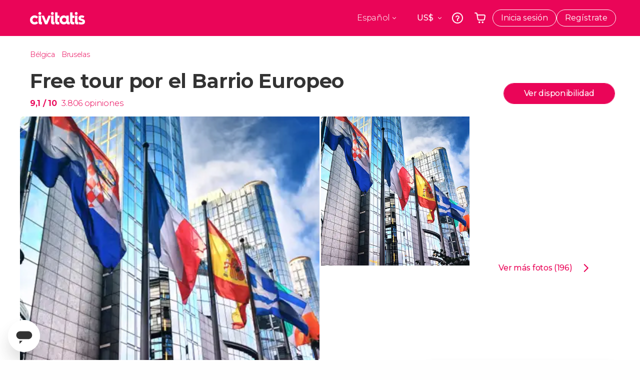

--- FILE ---
content_type: text/html;charset=UTF-8
request_url: https://www.civitatis.com/es/bruselas/tour-atomium-barrio-europeo/?aid=7630
body_size: 65288
content:
<!DOCTYPE html>
<html
    lang="es"
            data-lang="es"
    >
	<head>
					<link rel="preconnect" href="https://calendar.civitatis.com">
			<link rel="dns-prefetch" href="https://calendar.civitatis.com">
							<link rel="preconnect" href="cdn.optimizely.com">
			<link rel="dns-prefetch" href="cdn.optimizely.com">
			            <script type="text/javascript">window.gdprAppliesGlobally=true;(function(){function n(e){if(!window.frames[e]){if(document.body&&document.body.firstChild){var t=document.body;var r=document.createElement("iframe");r.style.display="none";r.name=e;r.title=e;}else{setTimeout(function(){n(e)},5)}}}function e(r,a,o,s,c){function e(e,t,r,n){if(typeof r!=="function"){return}if(!window[a]){window[a]=[]}var i=false;if(c){i=c(e,n,r)}if(!i){window[a].push({command:e,version:t,callback:r,parameter:n})}}e.stub=true;e.stubVersion=2;function t(n){if(!window[r]||window[r].stub!==true){return}if(!n.data){return}var i=typeof n.data==="string";var e;try{e=i?JSON.parse(n.data):n.data}catch(t){return}if(e[o]){var a=e[o];window[r](a.command,a.version,function(e,t){var r={};r[s]={returnValue:e,success:t,callId:a.callId};n.source.postMessage(i?JSON.stringify(r):r,"*")},a.parameter)}}if(typeof window[r]!=="function"){window[r]=e;if(window.addEventListener){window.addEventListener("message",t,false)}else{window.attachEvent("onmessage",t)}}}e("__uspapi","__uspapiBuffer","__uspapiCall","__uspapiReturn");n("__uspapiLocator");e("__tcfapi","__tcfapiBuffer","__tcfapiCall","__tcfapiReturn");n("__tcfapiLocator");(function(e){var i=document.createElement("script");i.id="spcloader";i.type="text/javascript";i["defer"]=true;i.charset="utf-8";var a="/didomi/"+e+"/loader.js?target="+document.location.hostname;if(window.didomiConfig&&window.didomiConfig.user){var o=window.didomiConfig.user;var s=o.country;var c=o.region;if(s){a=a+"&country="+s;if(c){a=a+"&region="+c}}};n.href=a;i.src=a;var d=document.getElementsByTagName("script")[0];d.parentNode.insertBefore(i,d)})("60ac3ba7-1ae5-42dc-be9a-50140ae6cea1")})();</script>
    <script type="text/javascript">
        window.didomiConfig = {
            languages: {
                enabled: ['es'],
                default: 'es'
            }
        };
        var updateDidomiClass = function () {
            if (Didomi.notice.isVisible()) {
                document.body.classList.add('is-didomi-visible'); 
            }
            else { 
                document.body.classList.remove('is-didomi-visible'); 
                
                if(typeof CivAPP !== 'undefined' && typeof CivAPP.Utils !== 'undefined' && typeof CivAPP.Utils.removeFixedElementsFromElement == 'function') {
                    CivAPP.Utils.removeFixedElementsFromElement();
                    $(window).off("resize.initZendeskFixDidomi");
                }
            }
        }
        window.didomiOnReady = window.didomiOnReady || [];
        window.didomiOnReady.push(function (Didomi) {
            updateDidomiClass();
        });
        window.didomiOnReady.push(function (Didomi) {
            Didomi.on('consent.changed',function () {
                setTimeout(function () {
                    updateDidomiClass();
                }, 200);
                consentPush();
                // The user consent status has changed
                if (typeof dataLayer !== 'undefined') {
                    dataLayer.push({
                        'event': 'consentUpdate'
                    });
                }
            });
            Didomi.on('notice.hidden',function () {
                setTimeout(function () {
                    updateDidomiClass();
                }, 200);
            });
            consentPush();
            // The user consent status has changed
            if (typeof dataLayer !== 'undefined') {
                dataLayer.push({
                    'event': 'consentInit'
                });
            }
        });

        if(typeof CivAPP !== 'undefined' && typeof CivAPP.Utils !== 'undefined' && typeof CivAPP.Utils.createCookie == 'function'){
            if(typeof(window.didomiState.didomiVendorsConsent) !== 'undefined' &&  CivAPP.Utils.readCookie('OptimizeEnabled') == null && 'true' == 'true'){
                var enabled = false;
                var vendorToSearch = 'c:googleana-W4pwUnkt';
                var acceptedVendors = window.didomiState.didomiVendorsConsent.split(",");
                for(var i = 0; i < acceptedVendors.length; i++){
                    if(acceptedVendors[i] == vendorToSearch){
                        enabled = true;
                    }
                }
                CivAPP.Utils.createCookie('OptimizeEnabled', enabled, 30);
            }
        }

        function consentPush()
        {
            var enabled = false;
            var vendorFound = false;
            var vendorToSearch = 'c:optimizely-i4R9Tawr';
            var acceptedVendors = window.didomiState.didomiVendorsConsent.split(",");

            for(var i = 0; i < acceptedVendors.length; i++){
                if(acceptedVendors[i] === vendorToSearch){
                    vendorFound = true;
                    break;
                }
            }

            if (vendorFound) {
                window.optimizely = window.optimizely || [];
                window.optimizely.push({
                    "type": "sendEvents"
                });
            } else {
                window.optimizely = window.optimizely || [];
                window.optimizely.push({
                    "type": "holdEvents"
                });
            }
            
            if(typeof CivAPP !== 'undefined' && typeof CivAPP.Utils !== 'undefined' && typeof CivAPP.Utils.createCookie == 'function'){
                CivAPP.Utils.createCookie('OptimizeEnabled', enabled, 30);
            }
            
            // The SDK is done loading, check the consent status of the user
            //const AllStatus = Didomi.getUserConsentStatusForAll();
            //dataLayer.push({'DidomiStatus': AllStatus});
            if (typeof dataLayer !== 'undefined') {
                dataLayer.push({
                    'DidomiStatus': {
                        // Didomi variables
                        'GDPRApplies': typeof(window.didomiState.didomiGDPRApplies) !== 'undefined' ? window.didomiState.didomiGDPRApplies : null,
                        'IABConsent': typeof(window.didomiState.didomiIABConsent) !== 'undefined' ? window.didomiState.didomiIABConsent : null  ,
                        'VendorsConsent': typeof(window.didomiState.didomiVendorsConsent) !== 'undefined' ? window.didomiState.didomiVendorsConsent : null, //Socios aceptados
                        'VendorsConsentUnknown': typeof(window.didomiState.didomiVendorsConsentUnknown) !== 'undefined' ? window.didomiState.didomiVendorsConsentUnknown : null, //Socios sin estado
                        'VendorsConsentDenied': typeof(window.didomiState.didomiVendorsConsentDenied) !== 'undefined' ? window.didomiState.didomiVendorsConsentDenied : null, //Socios denegados
                        'PurposesConsent': typeof(window.didomiState.didomiPurposesConsent) !== 'undefined' ? window.didomiState.didomiPurposesConsent : null, //Categorias aceptadas
                        'PurposesConsentUnknown': typeof(window.didomiState.didomiPurposesConsentUnknown) !== 'undefined' ? window.didomiState.didomiPurposesConsentUnknown : null, //Categorias sin estado
                        'PurposesConsentDenied': typeof(window.didomiState.didomiPurposesConsentDenied) !== 'undefined' ? window.didomiState.didomiPurposesConsentDenied : null, //Categorias denegadas
                        'ExperimentId': typeof(window.didomiState.didomiExperimentId) !== 'undefined' ? window.didomiState.didomiExperimentId : null, //Id de experimento
                        'ExperimentUserGroup': typeof(window.didomiState.didomiExperimentUserGroup) !== 'undefined' ? window.didomiState.didomiExperimentUserGroup : null //Grupo de experimento
                    }
                }
            );
            }
        }
    </script>
			    <link rel="preload" href="/optimizely/js/26536550308.js" as="script">
    <link rel="preconnect" href="//logx.optimizely.com">
    <script src="/optimizely/js/26536550308.js"></script>

            <script>
            window.optimizelySdkKey = "KMwjRfHFmBPVggMuSbbYR";
            
            document.addEventListener('DOMContentLoaded', function() {
                if (!window.optimizelySdkKey) {
                    window.optimizelySdkKey = "KMwjRfHFmBPVggMuSbbYR";
                }
            });
        </script>
        <link rel="preload" href="/optimizely/datafiles/KMwjRfHFmBPVggMuSbbYR.json/tag.js" as="script">
    <script src="/optimizely/datafiles/KMwjRfHFmBPVggMuSbbYR.json/tag.js" id="optimizelySDKEnabled"></script>
										<script>
    dataLayer = window.dataLayer || [];
    dataLayer.push({
        'pageLanguage': 'es',
        'geoCode': 'US',
    });
</script>
    <script>
        window.gtmEnabled = true;
    </script>
    <script>
        (function (w, d, s, l, i) {w[l] = w[l] || [];w[l].push({'gtm.start': new Date().getTime(), event: 'gtm.js'});var f = d.getElementsByTagName(s)[0], j = d.createElement(s), dl = l != 'dataLayer' ? '&l=' + l : '';j.defer = true;j.src = '/gtm/gtm.js?id=' + i + dl;
        j.addEventListener('load', function() {
            var _ge = new CustomEvent('gtm_loaded', { bubbles: true });
            d.dispatchEvent(_ge);
        });

        j.addEventListener('error', function(event) {
            var errorMessage = 'Script load error - URL: ' + event.target.src;
            var _ge = new CustomEvent('gtm_error', { 
                bubbles: true, 
                detail: errorMessage 
            });

            d.dispatchEvent(_ge);
        });

        f.parentNode.insertBefore(j, f);})(window, document, 'script', 'dataLayer', 'GTM-NWH47P4');
    </script>

    <script>
    dataLayer.push({'currencyCode': 'USD'});
</script>


    
    <script>
        var showConfirmationTags = true;
        var GTMData = {"event":"productView","ecommerce":{"navigationCurrency":"USD","currencyCode":"EUR","impressions":[{"id":542,"name":"Excursion a Brujas y Gante","price":13.16,"brand":32,"category":"Excursiones de un dia","position":0,"url":"https:\/\/www.civitatis.com\/es\/bruselas\/excursion-brujas-gante","list":"Bruselas"},{"id":352,"name":"Excursion a Brujas y Gante en tren","price":11.75,"brand":261,"category":"Excursiones de un dia","position":1,"url":"https:\/\/www.civitatis.com\/es\/bruselas\/excursion-brujas-gante-tren","list":"Bruselas"},{"id":4082,"name":"Free tour por Bruselas","price":3,"brand":791,"category":"Visitas guiadas y free tours","position":2,"url":"https:\/\/www.civitatis.com\/es\/bruselas\/visita-guiada-bruselas","list":"Bruselas"}],"detail":{"products":[{"id":639,"name":"Free tour por el Barrio Europeo","price":2.5,"brand":26939,"category":"Visitas guiadas y free tours","position":0,"url":"https:\/\/www.civitatis.com\/es\/bruselas\/tour-atomium-barrio-europeo","list":"Bruselas","list_id":"28","category2":1,"category3":1,"category4":"24","dimension44":"Bruselas","dimension32":0}]},"is_from_guide":false,"guide_name":""}};
    </script>

    <script>
        var GTMDataImpresion = {"event":"productImpression","ecommerce":{"navigationCurrency":"USD","currencyCode":"EUR","impressions":[{"id":542,"name":"Excursion a Brujas y Gante","price":13.16,"brand":32,"category":"Excursiones de un dia","position":0,"url":"https:\/\/www.civitatis.com\/es\/bruselas\/excursion-brujas-gante","list":"Bruselas","list_id":"28","category2":0,"category3":1,"category4":"24","dimension32":55.58},{"id":352,"name":"Excursion a Brujas y Gante en tren","price":11.75,"brand":261,"category":"Excursiones de un dia","position":1,"url":"https:\/\/www.civitatis.com\/es\/bruselas\/excursion-brujas-gante-tren","list":"Bruselas","list_id":"28","category2":0,"category3":1,"category4":"24","dimension32":55.58},{"id":4082,"name":"Free tour por Bruselas","price":3,"brand":791,"category":"Visitas guiadas y free tours","position":2,"url":"https:\/\/www.civitatis.com\/es\/bruselas\/visita-guiada-bruselas","list":"Bruselas","list_id":"28","category2":1,"category3":1,"category4":"24","dimension32":0}],"is_from_guide":false,"guide_name":""}};
    </script>


    <meta name="sitewide-event" content="[base64]">

    <meta name="channel-event" content="IntcImV2ZW50XCI6XCJjaGFubmVsXCIsXCJjaGFubmVsXCI6e1wiYWZmaWxpYXRlX2lkXCI6NzYzMCxcImFnZW5jeV9pZFwiOlwiXCJ9fSI=">

    <meta name="user-event" content="IntcImV2ZW50XCI6XCJ1c2VyXCIsXCJ1c2VyXCI6e1wibG9naW5fc3RhdHVzXCI6XCJcIixcImNsaWVudF9pZFwiOm51bGwsXCJ1c2VySWRcIjpcIlwiLFwidXNlcl9jaXZpdGF0aXNJRFwiOlwiXCIsXCJ1c2VyX3ByZXZpb3VzXCI6bnVsbH19Ig==">

						<script type="text/javascript">
    if (typeof dataLayer == 'undefined') {
        dataLayer = [];
    }
        dataLayer.push({
                'DidomiStatus': {
                    // Didomi variables
                    'GDPRApplies': '1',
                    'IABConsent':'CO7n8C8O7n8C8AHABBENA8CkAP_AAE7AAAAAF5wAQF5gAAAA.f_gACdgAAAAA',
                    'VendorsConsent': 'iab:16,iab:91,iab:132,didomi:google,c:bing-ads,c:microsoft,c:yahoo-analytics,c:ab-tasty,c:new-relic,c:yahoo-gemini-and-flurry,c:civitatis-92D3czdb,c:facebook-P3gAx3qD,', //Socios aceptados
                    'VendorsConsentUnknown': '', //Socios sin estado
                    'VendorsConsentDenied': '', //Socios denegados
                    'PurposesConsent': 'datosprop-PVLNLgfk,geo_marketing_studies,geo_ads,cookies,select_basic_ads,create_ads_profile,select_personalized_ads,measure_ad_performance,improve_products,market_research,measure_content_performance,select_personalized_content,create_content_profile,device_characteristics,', //Categorias aceptadas
                    'PurposesConsentUnknown': '', //Categorias sin estado
                    'PurposesConsentDenied': '', //Categorias denegadas
                    'ExperimentId': '', //Id de experimento
                    'ExperimentUserGroup': '', //Grupo de experimento
                }
            });
</script>				
    
                            <title>Free tour por el Barrio Europeo, Bruselas - Civitatis.com</title>
            <script type="application/ld+json">
{
    "@context": "https://schema.org",
    "@type": "Organization",
    "url": "https://www.civitatis.com/es/",
    "logo": "https://www.civitatis.com/f/images/civitatis.com/ic_launcher144x144.png",
    "sameAs": [
        "https://www.facebook.com/civitatis ",
        "https://twitter.com/civitatis ",
        "https://www.instagram.com/civitatis ",
        "https://www.youtube.com/user/civitatis "
    ]
}
</script>                <meta name="title" content="Free tour por el Barrio Europeo, Bruselas - Civitatis.com" />
            <meta name="description" content="En este free tour&amp;nbsp;por el Barrio Europeo veremos&amp;nbsp;una de las zonas más elegantes de Bruselas. Descubrid con nosotros los contrastes de la capital belga." />
                <meta name="keywords" content="free tour barrio europeo, free tour atomium, freetour barrio europeo, free tour bruselas, freetour barrio europeo bruselas, tour barrio europeo bruselas" />
        <meta name="format-detection" content="telephone=no">
    <meta http-equiv="Content-Type" content="text/html; charset=utf-8" />
    <meta name="author" content="Civitatis">
    <meta name="revisit-after" content="30" />
    <meta name="robots" content="all" />
    <meta name="viewport" content="width=device-width,initial-scale=1.0,minimum-scale=1.0,maximum-scale=5.0,user-scalable=yes"/>
    <meta http-equiv="x-ua-compatible" content="ie=edge"><script type="text/javascript">(window.NREUM||(NREUM={})).init={privacy:{cookies_enabled:true},ajax:{deny_list:["bam-cell.nr-data.net"]},session_trace:{sampling_rate:0.0,mode:"FIXED_RATE",enabled:true,error_sampling_rate:0.0},feature_flags:["soft_nav"],distributed_tracing:{enabled:true}};(window.NREUM||(NREUM={})).loader_config={agentID:"7205428",accountID:"806379",trustKey:"806379",licenseKey:"9bf0b81ab3",applicationID:"7205421",browserID:"7205428"};;/*! For license information please see nr-loader-rum-1.308.0.min.js.LICENSE.txt */
(()=>{var e,t,r={163:(e,t,r)=>{"use strict";r.d(t,{j:()=>E});var n=r(384),i=r(1741);var a=r(2555);r(860).K7.genericEvents;const s="experimental.resources",o="register",c=e=>{if(!e||"string"!=typeof e)return!1;try{document.createDocumentFragment().querySelector(e)}catch{return!1}return!0};var d=r(2614),u=r(944),l=r(8122);const f="[data-nr-mask]",g=e=>(0,l.a)(e,(()=>{const e={feature_flags:[],experimental:{allow_registered_children:!1,resources:!1},mask_selector:"*",block_selector:"[data-nr-block]",mask_input_options:{color:!1,date:!1,"datetime-local":!1,email:!1,month:!1,number:!1,range:!1,search:!1,tel:!1,text:!1,time:!1,url:!1,week:!1,textarea:!1,select:!1,password:!0}};return{ajax:{deny_list:void 0,block_internal:!0,enabled:!0,autoStart:!0},api:{get allow_registered_children(){return e.feature_flags.includes(o)||e.experimental.allow_registered_children},set allow_registered_children(t){e.experimental.allow_registered_children=t},duplicate_registered_data:!1},browser_consent_mode:{enabled:!1},distributed_tracing:{enabled:void 0,exclude_newrelic_header:void 0,cors_use_newrelic_header:void 0,cors_use_tracecontext_headers:void 0,allowed_origins:void 0},get feature_flags(){return e.feature_flags},set feature_flags(t){e.feature_flags=t},generic_events:{enabled:!0,autoStart:!0},harvest:{interval:30},jserrors:{enabled:!0,autoStart:!0},logging:{enabled:!0,autoStart:!0},metrics:{enabled:!0,autoStart:!0},obfuscate:void 0,page_action:{enabled:!0},page_view_event:{enabled:!0,autoStart:!0},page_view_timing:{enabled:!0,autoStart:!0},performance:{capture_marks:!1,capture_measures:!1,capture_detail:!0,resources:{get enabled(){return e.feature_flags.includes(s)||e.experimental.resources},set enabled(t){e.experimental.resources=t},asset_types:[],first_party_domains:[],ignore_newrelic:!0}},privacy:{cookies_enabled:!0},proxy:{assets:void 0,beacon:void 0},session:{expiresMs:d.wk,inactiveMs:d.BB},session_replay:{autoStart:!0,enabled:!1,preload:!1,sampling_rate:10,error_sampling_rate:100,collect_fonts:!1,inline_images:!1,fix_stylesheets:!0,mask_all_inputs:!0,get mask_text_selector(){return e.mask_selector},set mask_text_selector(t){c(t)?e.mask_selector="".concat(t,",").concat(f):""===t||null===t?e.mask_selector=f:(0,u.R)(5,t)},get block_class(){return"nr-block"},get ignore_class(){return"nr-ignore"},get mask_text_class(){return"nr-mask"},get block_selector(){return e.block_selector},set block_selector(t){c(t)?e.block_selector+=",".concat(t):""!==t&&(0,u.R)(6,t)},get mask_input_options(){return e.mask_input_options},set mask_input_options(t){t&&"object"==typeof t?e.mask_input_options={...t,password:!0}:(0,u.R)(7,t)}},session_trace:{enabled:!0,autoStart:!0},soft_navigations:{enabled:!0,autoStart:!0},spa:{enabled:!0,autoStart:!0},ssl:void 0,user_actions:{enabled:!0,elementAttributes:["id","className","tagName","type"]}}})());var p=r(6154),m=r(9324);let h=0;const v={buildEnv:m.F3,distMethod:m.Xs,version:m.xv,originTime:p.WN},b={consented:!1},y={appMetadata:{},get consented(){return this.session?.state?.consent||b.consented},set consented(e){b.consented=e},customTransaction:void 0,denyList:void 0,disabled:!1,harvester:void 0,isolatedBacklog:!1,isRecording:!1,loaderType:void 0,maxBytes:3e4,obfuscator:void 0,onerror:void 0,ptid:void 0,releaseIds:{},session:void 0,timeKeeper:void 0,registeredEntities:[],jsAttributesMetadata:{bytes:0},get harvestCount(){return++h}},_=e=>{const t=(0,l.a)(e,y),r=Object.keys(v).reduce((e,t)=>(e[t]={value:v[t],writable:!1,configurable:!0,enumerable:!0},e),{});return Object.defineProperties(t,r)};var w=r(5701);const x=e=>{const t=e.startsWith("http");e+="/",r.p=t?e:"https://"+e};var R=r(7836),k=r(3241);const A={accountID:void 0,trustKey:void 0,agentID:void 0,licenseKey:void 0,applicationID:void 0,xpid:void 0},S=e=>(0,l.a)(e,A),T=new Set;function E(e,t={},r,s){let{init:o,info:c,loader_config:d,runtime:u={},exposed:l=!0}=t;if(!c){const e=(0,n.pV)();o=e.init,c=e.info,d=e.loader_config}e.init=g(o||{}),e.loader_config=S(d||{}),c.jsAttributes??={},p.bv&&(c.jsAttributes.isWorker=!0),e.info=(0,a.D)(c);const f=e.init,m=[c.beacon,c.errorBeacon];T.has(e.agentIdentifier)||(f.proxy.assets&&(x(f.proxy.assets),m.push(f.proxy.assets)),f.proxy.beacon&&m.push(f.proxy.beacon),e.beacons=[...m],function(e){const t=(0,n.pV)();Object.getOwnPropertyNames(i.W.prototype).forEach(r=>{const n=i.W.prototype[r];if("function"!=typeof n||"constructor"===n)return;let a=t[r];e[r]&&!1!==e.exposed&&"micro-agent"!==e.runtime?.loaderType&&(t[r]=(...t)=>{const n=e[r](...t);return a?a(...t):n})})}(e),(0,n.US)("activatedFeatures",w.B)),u.denyList=[...f.ajax.deny_list||[],...f.ajax.block_internal?m:[]],u.ptid=e.agentIdentifier,u.loaderType=r,e.runtime=_(u),T.has(e.agentIdentifier)||(e.ee=R.ee.get(e.agentIdentifier),e.exposed=l,(0,k.W)({agentIdentifier:e.agentIdentifier,drained:!!w.B?.[e.agentIdentifier],type:"lifecycle",name:"initialize",feature:void 0,data:e.config})),T.add(e.agentIdentifier)}},384:(e,t,r)=>{"use strict";r.d(t,{NT:()=>s,US:()=>u,Zm:()=>o,bQ:()=>d,dV:()=>c,pV:()=>l});var n=r(6154),i=r(1863),a=r(1910);const s={beacon:"bam.nr-data.net",errorBeacon:"bam.nr-data.net"};function o(){return n.gm.NREUM||(n.gm.NREUM={}),void 0===n.gm.newrelic&&(n.gm.newrelic=n.gm.NREUM),n.gm.NREUM}function c(){let e=o();return e.o||(e.o={ST:n.gm.setTimeout,SI:n.gm.setImmediate||n.gm.setInterval,CT:n.gm.clearTimeout,XHR:n.gm.XMLHttpRequest,REQ:n.gm.Request,EV:n.gm.Event,PR:n.gm.Promise,MO:n.gm.MutationObserver,FETCH:n.gm.fetch,WS:n.gm.WebSocket},(0,a.i)(...Object.values(e.o))),e}function d(e,t){let r=o();r.initializedAgents??={},t.initializedAt={ms:(0,i.t)(),date:new Date},r.initializedAgents[e]=t}function u(e,t){o()[e]=t}function l(){return function(){let e=o();const t=e.info||{};e.info={beacon:s.beacon,errorBeacon:s.errorBeacon,...t}}(),function(){let e=o();const t=e.init||{};e.init={...t}}(),c(),function(){let e=o();const t=e.loader_config||{};e.loader_config={...t}}(),o()}},782:(e,t,r)=>{"use strict";r.d(t,{T:()=>n});const n=r(860).K7.pageViewTiming},860:(e,t,r)=>{"use strict";r.d(t,{$J:()=>u,K7:()=>c,P3:()=>d,XX:()=>i,Yy:()=>o,df:()=>a,qY:()=>n,v4:()=>s});const n="events",i="jserrors",a="browser/blobs",s="rum",o="browser/logs",c={ajax:"ajax",genericEvents:"generic_events",jserrors:i,logging:"logging",metrics:"metrics",pageAction:"page_action",pageViewEvent:"page_view_event",pageViewTiming:"page_view_timing",sessionReplay:"session_replay",sessionTrace:"session_trace",softNav:"soft_navigations",spa:"spa"},d={[c.pageViewEvent]:1,[c.pageViewTiming]:2,[c.metrics]:3,[c.jserrors]:4,[c.spa]:5,[c.ajax]:6,[c.sessionTrace]:7,[c.softNav]:8,[c.sessionReplay]:9,[c.logging]:10,[c.genericEvents]:11},u={[c.pageViewEvent]:s,[c.pageViewTiming]:n,[c.ajax]:n,[c.spa]:n,[c.softNav]:n,[c.metrics]:i,[c.jserrors]:i,[c.sessionTrace]:a,[c.sessionReplay]:a,[c.logging]:o,[c.genericEvents]:"ins"}},944:(e,t,r)=>{"use strict";r.d(t,{R:()=>i});var n=r(3241);function i(e,t){"function"==typeof console.debug&&(console.debug("New Relic Warning: https://github.com/newrelic/newrelic-browser-agent/blob/main/docs/warning-codes.md#".concat(e),t),(0,n.W)({agentIdentifier:null,drained:null,type:"data",name:"warn",feature:"warn",data:{code:e,secondary:t}}))}},1687:(e,t,r)=>{"use strict";r.d(t,{Ak:()=>d,Ze:()=>f,x3:()=>u});var n=r(3241),i=r(7836),a=r(3606),s=r(860),o=r(2646);const c={};function d(e,t){const r={staged:!1,priority:s.P3[t]||0};l(e),c[e].get(t)||c[e].set(t,r)}function u(e,t){e&&c[e]&&(c[e].get(t)&&c[e].delete(t),p(e,t,!1),c[e].size&&g(e))}function l(e){if(!e)throw new Error("agentIdentifier required");c[e]||(c[e]=new Map)}function f(e="",t="feature",r=!1){if(l(e),!e||!c[e].get(t)||r)return p(e,t);c[e].get(t).staged=!0,g(e)}function g(e){const t=Array.from(c[e]);t.every(([e,t])=>t.staged)&&(t.sort((e,t)=>e[1].priority-t[1].priority),t.forEach(([t])=>{c[e].delete(t),p(e,t)}))}function p(e,t,r=!0){const s=e?i.ee.get(e):i.ee,c=a.i.handlers;if(!s.aborted&&s.backlog&&c){if((0,n.W)({agentIdentifier:e,type:"lifecycle",name:"drain",feature:t}),r){const e=s.backlog[t],r=c[t];if(r){for(let t=0;e&&t<e.length;++t)m(e[t],r);Object.entries(r).forEach(([e,t])=>{Object.values(t||{}).forEach(t=>{t[0]?.on&&t[0]?.context()instanceof o.y&&t[0].on(e,t[1])})})}}s.isolatedBacklog||delete c[t],s.backlog[t]=null,s.emit("drain-"+t,[])}}function m(e,t){var r=e[1];Object.values(t[r]||{}).forEach(t=>{var r=e[0];if(t[0]===r){var n=t[1],i=e[3],a=e[2];n.apply(i,a)}})}},1738:(e,t,r)=>{"use strict";r.d(t,{U:()=>g,Y:()=>f});var n=r(3241),i=r(9908),a=r(1863),s=r(944),o=r(5701),c=r(3969),d=r(8362),u=r(860),l=r(4261);function f(e,t,r,a){const f=a||r;!f||f[e]&&f[e]!==d.d.prototype[e]||(f[e]=function(){(0,i.p)(c.xV,["API/"+e+"/called"],void 0,u.K7.metrics,r.ee),(0,n.W)({agentIdentifier:r.agentIdentifier,drained:!!o.B?.[r.agentIdentifier],type:"data",name:"api",feature:l.Pl+e,data:{}});try{return t.apply(this,arguments)}catch(e){(0,s.R)(23,e)}})}function g(e,t,r,n,s){const o=e.info;null===r?delete o.jsAttributes[t]:o.jsAttributes[t]=r,(s||null===r)&&(0,i.p)(l.Pl+n,[(0,a.t)(),t,r],void 0,"session",e.ee)}},1741:(e,t,r)=>{"use strict";r.d(t,{W:()=>a});var n=r(944),i=r(4261);class a{#e(e,...t){if(this[e]!==a.prototype[e])return this[e](...t);(0,n.R)(35,e)}addPageAction(e,t){return this.#e(i.hG,e,t)}register(e){return this.#e(i.eY,e)}recordCustomEvent(e,t){return this.#e(i.fF,e,t)}setPageViewName(e,t){return this.#e(i.Fw,e,t)}setCustomAttribute(e,t,r){return this.#e(i.cD,e,t,r)}noticeError(e,t){return this.#e(i.o5,e,t)}setUserId(e,t=!1){return this.#e(i.Dl,e,t)}setApplicationVersion(e){return this.#e(i.nb,e)}setErrorHandler(e){return this.#e(i.bt,e)}addRelease(e,t){return this.#e(i.k6,e,t)}log(e,t){return this.#e(i.$9,e,t)}start(){return this.#e(i.d3)}finished(e){return this.#e(i.BL,e)}recordReplay(){return this.#e(i.CH)}pauseReplay(){return this.#e(i.Tb)}addToTrace(e){return this.#e(i.U2,e)}setCurrentRouteName(e){return this.#e(i.PA,e)}interaction(e){return this.#e(i.dT,e)}wrapLogger(e,t,r){return this.#e(i.Wb,e,t,r)}measure(e,t){return this.#e(i.V1,e,t)}consent(e){return this.#e(i.Pv,e)}}},1863:(e,t,r)=>{"use strict";function n(){return Math.floor(performance.now())}r.d(t,{t:()=>n})},1910:(e,t,r)=>{"use strict";r.d(t,{i:()=>a});var n=r(944);const i=new Map;function a(...e){return e.every(e=>{if(i.has(e))return i.get(e);const t="function"==typeof e?e.toString():"",r=t.includes("[native code]"),a=t.includes("nrWrapper");return r||a||(0,n.R)(64,e?.name||t),i.set(e,r),r})}},2555:(e,t,r)=>{"use strict";r.d(t,{D:()=>o,f:()=>s});var n=r(384),i=r(8122);const a={beacon:n.NT.beacon,errorBeacon:n.NT.errorBeacon,licenseKey:void 0,applicationID:void 0,sa:void 0,queueTime:void 0,applicationTime:void 0,ttGuid:void 0,user:void 0,account:void 0,product:void 0,extra:void 0,jsAttributes:{},userAttributes:void 0,atts:void 0,transactionName:void 0,tNamePlain:void 0};function s(e){try{return!!e.licenseKey&&!!e.errorBeacon&&!!e.applicationID}catch(e){return!1}}const o=e=>(0,i.a)(e,a)},2614:(e,t,r)=>{"use strict";r.d(t,{BB:()=>s,H3:()=>n,g:()=>d,iL:()=>c,tS:()=>o,uh:()=>i,wk:()=>a});const n="NRBA",i="SESSION",a=144e5,s=18e5,o={STARTED:"session-started",PAUSE:"session-pause",RESET:"session-reset",RESUME:"session-resume",UPDATE:"session-update"},c={SAME_TAB:"same-tab",CROSS_TAB:"cross-tab"},d={OFF:0,FULL:1,ERROR:2}},2646:(e,t,r)=>{"use strict";r.d(t,{y:()=>n});class n{constructor(e){this.contextId=e}}},2843:(e,t,r)=>{"use strict";r.d(t,{G:()=>a,u:()=>i});var n=r(3878);function i(e,t=!1,r,i){(0,n.DD)("visibilitychange",function(){if(t)return void("hidden"===document.visibilityState&&e());e(document.visibilityState)},r,i)}function a(e,t,r){(0,n.sp)("pagehide",e,t,r)}},3241:(e,t,r)=>{"use strict";r.d(t,{W:()=>a});var n=r(6154);const i="newrelic";function a(e={}){try{n.gm.dispatchEvent(new CustomEvent(i,{detail:e}))}catch(e){}}},3606:(e,t,r)=>{"use strict";r.d(t,{i:()=>a});var n=r(9908);a.on=s;var i=a.handlers={};function a(e,t,r,a){s(a||n.d,i,e,t,r)}function s(e,t,r,i,a){a||(a="feature"),e||(e=n.d);var s=t[a]=t[a]||{};(s[r]=s[r]||[]).push([e,i])}},3878:(e,t,r)=>{"use strict";function n(e,t){return{capture:e,passive:!1,signal:t}}function i(e,t,r=!1,i){window.addEventListener(e,t,n(r,i))}function a(e,t,r=!1,i){document.addEventListener(e,t,n(r,i))}r.d(t,{DD:()=>a,jT:()=>n,sp:()=>i})},3969:(e,t,r)=>{"use strict";r.d(t,{TZ:()=>n,XG:()=>o,rs:()=>i,xV:()=>s,z_:()=>a});const n=r(860).K7.metrics,i="sm",a="cm",s="storeSupportabilityMetrics",o="storeEventMetrics"},4234:(e,t,r)=>{"use strict";r.d(t,{W:()=>a});var n=r(7836),i=r(1687);class a{constructor(e,t){this.agentIdentifier=e,this.ee=n.ee.get(e),this.featureName=t,this.blocked=!1}deregisterDrain(){(0,i.x3)(this.agentIdentifier,this.featureName)}}},4261:(e,t,r)=>{"use strict";r.d(t,{$9:()=>d,BL:()=>o,CH:()=>g,Dl:()=>_,Fw:()=>y,PA:()=>h,Pl:()=>n,Pv:()=>k,Tb:()=>l,U2:()=>a,V1:()=>R,Wb:()=>x,bt:()=>b,cD:()=>v,d3:()=>w,dT:()=>c,eY:()=>p,fF:()=>f,hG:()=>i,k6:()=>s,nb:()=>m,o5:()=>u});const n="api-",i="addPageAction",a="addToTrace",s="addRelease",o="finished",c="interaction",d="log",u="noticeError",l="pauseReplay",f="recordCustomEvent",g="recordReplay",p="register",m="setApplicationVersion",h="setCurrentRouteName",v="setCustomAttribute",b="setErrorHandler",y="setPageViewName",_="setUserId",w="start",x="wrapLogger",R="measure",k="consent"},5289:(e,t,r)=>{"use strict";r.d(t,{GG:()=>s,Qr:()=>c,sB:()=>o});var n=r(3878),i=r(6389);function a(){return"undefined"==typeof document||"complete"===document.readyState}function s(e,t){if(a())return e();const r=(0,i.J)(e),s=setInterval(()=>{a()&&(clearInterval(s),r())},500);(0,n.sp)("load",r,t)}function o(e){if(a())return e();(0,n.DD)("DOMContentLoaded",e)}function c(e){if(a())return e();(0,n.sp)("popstate",e)}},5607:(e,t,r)=>{"use strict";r.d(t,{W:()=>n});const n=(0,r(9566).bz)()},5701:(e,t,r)=>{"use strict";r.d(t,{B:()=>a,t:()=>s});var n=r(3241);const i=new Set,a={};function s(e,t){const r=t.agentIdentifier;a[r]??={},e&&"object"==typeof e&&(i.has(r)||(t.ee.emit("rumresp",[e]),a[r]=e,i.add(r),(0,n.W)({agentIdentifier:r,loaded:!0,drained:!0,type:"lifecycle",name:"load",feature:void 0,data:e})))}},6154:(e,t,r)=>{"use strict";r.d(t,{OF:()=>c,RI:()=>i,WN:()=>u,bv:()=>a,eN:()=>l,gm:()=>s,mw:()=>o,sb:()=>d});var n=r(1863);const i="undefined"!=typeof window&&!!window.document,a="undefined"!=typeof WorkerGlobalScope&&("undefined"!=typeof self&&self instanceof WorkerGlobalScope&&self.navigator instanceof WorkerNavigator||"undefined"!=typeof globalThis&&globalThis instanceof WorkerGlobalScope&&globalThis.navigator instanceof WorkerNavigator),s=i?window:"undefined"!=typeof WorkerGlobalScope&&("undefined"!=typeof self&&self instanceof WorkerGlobalScope&&self||"undefined"!=typeof globalThis&&globalThis instanceof WorkerGlobalScope&&globalThis),o=Boolean("hidden"===s?.document?.visibilityState),c=/iPad|iPhone|iPod/.test(s.navigator?.userAgent),d=c&&"undefined"==typeof SharedWorker,u=((()=>{const e=s.navigator?.userAgent?.match(/Firefox[/\s](\d+\.\d+)/);Array.isArray(e)&&e.length>=2&&e[1]})(),Date.now()-(0,n.t)()),l=()=>"undefined"!=typeof PerformanceNavigationTiming&&s?.performance?.getEntriesByType("navigation")?.[0]?.responseStart},6389:(e,t,r)=>{"use strict";function n(e,t=500,r={}){const n=r?.leading||!1;let i;return(...r)=>{n&&void 0===i&&(e.apply(this,r),i=setTimeout(()=>{i=clearTimeout(i)},t)),n||(clearTimeout(i),i=setTimeout(()=>{e.apply(this,r)},t))}}function i(e){let t=!1;return(...r)=>{t||(t=!0,e.apply(this,r))}}r.d(t,{J:()=>i,s:()=>n})},6630:(e,t,r)=>{"use strict";r.d(t,{T:()=>n});const n=r(860).K7.pageViewEvent},7699:(e,t,r)=>{"use strict";r.d(t,{It:()=>a,KC:()=>o,No:()=>i,qh:()=>s});var n=r(860);const i=16e3,a=1e6,s="SESSION_ERROR",o={[n.K7.logging]:!0,[n.K7.genericEvents]:!1,[n.K7.jserrors]:!1,[n.K7.ajax]:!1}},7836:(e,t,r)=>{"use strict";r.d(t,{P:()=>o,ee:()=>c});var n=r(384),i=r(8990),a=r(2646),s=r(5607);const o="nr@context:".concat(s.W),c=function e(t,r){var n={},s={},u={},l=!1;try{l=16===r.length&&d.initializedAgents?.[r]?.runtime.isolatedBacklog}catch(e){}var f={on:p,addEventListener:p,removeEventListener:function(e,t){var r=n[e];if(!r)return;for(var i=0;i<r.length;i++)r[i]===t&&r.splice(i,1)},emit:function(e,r,n,i,a){!1!==a&&(a=!0);if(c.aborted&&!i)return;t&&a&&t.emit(e,r,n);var o=g(n);m(e).forEach(e=>{e.apply(o,r)});var d=v()[s[e]];d&&d.push([f,e,r,o]);return o},get:h,listeners:m,context:g,buffer:function(e,t){const r=v();if(t=t||"feature",f.aborted)return;Object.entries(e||{}).forEach(([e,n])=>{s[n]=t,t in r||(r[t]=[])})},abort:function(){f._aborted=!0,Object.keys(f.backlog).forEach(e=>{delete f.backlog[e]})},isBuffering:function(e){return!!v()[s[e]]},debugId:r,backlog:l?{}:t&&"object"==typeof t.backlog?t.backlog:{},isolatedBacklog:l};return Object.defineProperty(f,"aborted",{get:()=>{let e=f._aborted||!1;return e||(t&&(e=t.aborted),e)}}),f;function g(e){return e&&e instanceof a.y?e:e?(0,i.I)(e,o,()=>new a.y(o)):new a.y(o)}function p(e,t){n[e]=m(e).concat(t)}function m(e){return n[e]||[]}function h(t){return u[t]=u[t]||e(f,t)}function v(){return f.backlog}}(void 0,"globalEE"),d=(0,n.Zm)();d.ee||(d.ee=c)},8122:(e,t,r)=>{"use strict";r.d(t,{a:()=>i});var n=r(944);function i(e,t){try{if(!e||"object"!=typeof e)return(0,n.R)(3);if(!t||"object"!=typeof t)return(0,n.R)(4);const r=Object.create(Object.getPrototypeOf(t),Object.getOwnPropertyDescriptors(t)),a=0===Object.keys(r).length?e:r;for(let s in a)if(void 0!==e[s])try{if(null===e[s]){r[s]=null;continue}Array.isArray(e[s])&&Array.isArray(t[s])?r[s]=Array.from(new Set([...e[s],...t[s]])):"object"==typeof e[s]&&"object"==typeof t[s]?r[s]=i(e[s],t[s]):r[s]=e[s]}catch(e){r[s]||(0,n.R)(1,e)}return r}catch(e){(0,n.R)(2,e)}}},8362:(e,t,r)=>{"use strict";r.d(t,{d:()=>a});var n=r(9566),i=r(1741);class a extends i.W{agentIdentifier=(0,n.LA)(16)}},8374:(e,t,r)=>{r.nc=(()=>{try{return document?.currentScript?.nonce}catch(e){}return""})()},8990:(e,t,r)=>{"use strict";r.d(t,{I:()=>i});var n=Object.prototype.hasOwnProperty;function i(e,t,r){if(n.call(e,t))return e[t];var i=r();if(Object.defineProperty&&Object.keys)try{return Object.defineProperty(e,t,{value:i,writable:!0,enumerable:!1}),i}catch(e){}return e[t]=i,i}},9324:(e,t,r)=>{"use strict";r.d(t,{F3:()=>i,Xs:()=>a,xv:()=>n});const n="1.308.0",i="PROD",a="CDN"},9566:(e,t,r)=>{"use strict";r.d(t,{LA:()=>o,bz:()=>s});var n=r(6154);const i="xxxxxxxx-xxxx-4xxx-yxxx-xxxxxxxxxxxx";function a(e,t){return e?15&e[t]:16*Math.random()|0}function s(){const e=n.gm?.crypto||n.gm?.msCrypto;let t,r=0;return e&&e.getRandomValues&&(t=e.getRandomValues(new Uint8Array(30))),i.split("").map(e=>"x"===e?a(t,r++).toString(16):"y"===e?(3&a()|8).toString(16):e).join("")}function o(e){const t=n.gm?.crypto||n.gm?.msCrypto;let r,i=0;t&&t.getRandomValues&&(r=t.getRandomValues(new Uint8Array(e)));const s=[];for(var o=0;o<e;o++)s.push(a(r,i++).toString(16));return s.join("")}},9908:(e,t,r)=>{"use strict";r.d(t,{d:()=>n,p:()=>i});var n=r(7836).ee.get("handle");function i(e,t,r,i,a){a?(a.buffer([e],i),a.emit(e,t,r)):(n.buffer([e],i),n.emit(e,t,r))}}},n={};function i(e){var t=n[e];if(void 0!==t)return t.exports;var a=n[e]={exports:{}};return r[e](a,a.exports,i),a.exports}i.m=r,i.d=(e,t)=>{for(var r in t)i.o(t,r)&&!i.o(e,r)&&Object.defineProperty(e,r,{enumerable:!0,get:t[r]})},i.f={},i.e=e=>Promise.all(Object.keys(i.f).reduce((t,r)=>(i.f[r](e,t),t),[])),i.u=e=>"nr-rum-1.308.0.min.js",i.o=(e,t)=>Object.prototype.hasOwnProperty.call(e,t),e={},t="NRBA-1.308.0.PROD:",i.l=(r,n,a,s)=>{if(e[r])e[r].push(n);else{var o,c;if(void 0!==a)for(var d=document.getElementsByTagName("script"),u=0;u<d.length;u++){var l=d[u];if(l.getAttribute("src")==r||l.getAttribute("data-webpack")==t+a){o=l;break}}if(!o){c=!0;var f={296:"sha512-+MIMDsOcckGXa1EdWHqFNv7P+JUkd5kQwCBr3KE6uCvnsBNUrdSt4a/3/L4j4TxtnaMNjHpza2/erNQbpacJQA=="};(o=document.createElement("script")).charset="utf-8",i.nc&&o.setAttribute("nonce",i.nc),o.setAttribute("data-webpack",t+a),o.src=r,0!==o.src.indexOf(window.location.origin+"/")&&(o.crossOrigin="anonymous"),f[s]&&(o.integrity=f[s])}e[r]=[n];var g=(t,n)=>{o.onerror=o.onload=null,clearTimeout(p);var i=e[r];if(delete e[r],o.parentNode&&o.parentNode.removeChild(o),i&&i.forEach(e=>e(n)),t)return t(n)},p=setTimeout(g.bind(null,void 0,{type:"timeout",target:o}),12e4);o.onerror=g.bind(null,o.onerror),o.onload=g.bind(null,o.onload),c&&document.head.appendChild(o)}},i.r=e=>{"undefined"!=typeof Symbol&&Symbol.toStringTag&&Object.defineProperty(e,Symbol.toStringTag,{value:"Module"}),Object.defineProperty(e,"__esModule",{value:!0})},i.p="https://js-agent.newrelic.com/",(()=>{var e={374:0,840:0};i.f.j=(t,r)=>{var n=i.o(e,t)?e[t]:void 0;if(0!==n)if(n)r.push(n[2]);else{var a=new Promise((r,i)=>n=e[t]=[r,i]);r.push(n[2]=a);var s=i.p+i.u(t),o=new Error;i.l(s,r=>{if(i.o(e,t)&&(0!==(n=e[t])&&(e[t]=void 0),n)){var a=r&&("load"===r.type?"missing":r.type),s=r&&r.target&&r.target.src;o.message="Loading chunk "+t+" failed: ("+a+": "+s+")",o.name="ChunkLoadError",o.type=a,o.request=s,n[1](o)}},"chunk-"+t,t)}};var t=(t,r)=>{var n,a,[s,o,c]=r,d=0;if(s.some(t=>0!==e[t])){for(n in o)i.o(o,n)&&(i.m[n]=o[n]);if(c)c(i)}for(t&&t(r);d<s.length;d++)a=s[d],i.o(e,a)&&e[a]&&e[a][0](),e[a]=0},r=self["webpackChunk:NRBA-1.308.0.PROD"]=self["webpackChunk:NRBA-1.308.0.PROD"]||[];r.forEach(t.bind(null,0)),r.push=t.bind(null,r.push.bind(r))})(),(()=>{"use strict";i(8374);var e=i(8362),t=i(860);const r=Object.values(t.K7);var n=i(163);var a=i(9908),s=i(1863),o=i(4261),c=i(1738);var d=i(1687),u=i(4234),l=i(5289),f=i(6154),g=i(944),p=i(384);const m=e=>f.RI&&!0===e?.privacy.cookies_enabled;function h(e){return!!(0,p.dV)().o.MO&&m(e)&&!0===e?.session_trace.enabled}var v=i(6389),b=i(7699);class y extends u.W{constructor(e,t){super(e.agentIdentifier,t),this.agentRef=e,this.abortHandler=void 0,this.featAggregate=void 0,this.loadedSuccessfully=void 0,this.onAggregateImported=new Promise(e=>{this.loadedSuccessfully=e}),this.deferred=Promise.resolve(),!1===e.init[this.featureName].autoStart?this.deferred=new Promise((t,r)=>{this.ee.on("manual-start-all",(0,v.J)(()=>{(0,d.Ak)(e.agentIdentifier,this.featureName),t()}))}):(0,d.Ak)(e.agentIdentifier,t)}importAggregator(e,t,r={}){if(this.featAggregate)return;const n=async()=>{let n;await this.deferred;try{if(m(e.init)){const{setupAgentSession:t}=await i.e(296).then(i.bind(i,3305));n=t(e)}}catch(e){(0,g.R)(20,e),this.ee.emit("internal-error",[e]),(0,a.p)(b.qh,[e],void 0,this.featureName,this.ee)}try{if(!this.#t(this.featureName,n,e.init))return(0,d.Ze)(this.agentIdentifier,this.featureName),void this.loadedSuccessfully(!1);const{Aggregate:i}=await t();this.featAggregate=new i(e,r),e.runtime.harvester.initializedAggregates.push(this.featAggregate),this.loadedSuccessfully(!0)}catch(e){(0,g.R)(34,e),this.abortHandler?.(),(0,d.Ze)(this.agentIdentifier,this.featureName,!0),this.loadedSuccessfully(!1),this.ee&&this.ee.abort()}};f.RI?(0,l.GG)(()=>n(),!0):n()}#t(e,r,n){if(this.blocked)return!1;switch(e){case t.K7.sessionReplay:return h(n)&&!!r;case t.K7.sessionTrace:return!!r;default:return!0}}}var _=i(6630),w=i(2614),x=i(3241);class R extends y{static featureName=_.T;constructor(e){var t;super(e,_.T),this.setupInspectionEvents(e.agentIdentifier),t=e,(0,c.Y)(o.Fw,function(e,r){"string"==typeof e&&("/"!==e.charAt(0)&&(e="/"+e),t.runtime.customTransaction=(r||"http://custom.transaction")+e,(0,a.p)(o.Pl+o.Fw,[(0,s.t)()],void 0,void 0,t.ee))},t),this.importAggregator(e,()=>i.e(296).then(i.bind(i,3943)))}setupInspectionEvents(e){const t=(t,r)=>{t&&(0,x.W)({agentIdentifier:e,timeStamp:t.timeStamp,loaded:"complete"===t.target.readyState,type:"window",name:r,data:t.target.location+""})};(0,l.sB)(e=>{t(e,"DOMContentLoaded")}),(0,l.GG)(e=>{t(e,"load")}),(0,l.Qr)(e=>{t(e,"navigate")}),this.ee.on(w.tS.UPDATE,(t,r)=>{(0,x.W)({agentIdentifier:e,type:"lifecycle",name:"session",data:r})})}}class k extends e.d{constructor(e){var t;(super(),f.gm)?(this.features={},(0,p.bQ)(this.agentIdentifier,this),this.desiredFeatures=new Set(e.features||[]),this.desiredFeatures.add(R),(0,n.j)(this,e,e.loaderType||"agent"),t=this,(0,c.Y)(o.cD,function(e,r,n=!1){if("string"==typeof e){if(["string","number","boolean"].includes(typeof r)||null===r)return(0,c.U)(t,e,r,o.cD,n);(0,g.R)(40,typeof r)}else(0,g.R)(39,typeof e)},t),function(e){(0,c.Y)(o.Dl,function(t,r=!1){if("string"!=typeof t&&null!==t)return void(0,g.R)(41,typeof t);const n=e.info.jsAttributes["enduser.id"];r&&null!=n&&n!==t?(0,a.p)(o.Pl+"setUserIdAndResetSession",[t],void 0,"session",e.ee):(0,c.U)(e,"enduser.id",t,o.Dl,!0)},e)}(this),function(e){(0,c.Y)(o.nb,function(t){if("string"==typeof t||null===t)return(0,c.U)(e,"application.version",t,o.nb,!1);(0,g.R)(42,typeof t)},e)}(this),function(e){(0,c.Y)(o.d3,function(){e.ee.emit("manual-start-all")},e)}(this),function(e){(0,c.Y)(o.Pv,function(t=!0){if("boolean"==typeof t){if((0,a.p)(o.Pl+o.Pv,[t],void 0,"session",e.ee),e.runtime.consented=t,t){const t=e.features.page_view_event;t.onAggregateImported.then(e=>{const r=t.featAggregate;e&&!r.sentRum&&r.sendRum()})}}else(0,g.R)(65,typeof t)},e)}(this),this.run()):(0,g.R)(21)}get config(){return{info:this.info,init:this.init,loader_config:this.loader_config,runtime:this.runtime}}get api(){return this}run(){try{const e=function(e){const t={};return r.forEach(r=>{t[r]=!!e[r]?.enabled}),t}(this.init),n=[...this.desiredFeatures];n.sort((e,r)=>t.P3[e.featureName]-t.P3[r.featureName]),n.forEach(r=>{if(!e[r.featureName]&&r.featureName!==t.K7.pageViewEvent)return;if(r.featureName===t.K7.spa)return void(0,g.R)(67);const n=function(e){switch(e){case t.K7.ajax:return[t.K7.jserrors];case t.K7.sessionTrace:return[t.K7.ajax,t.K7.pageViewEvent];case t.K7.sessionReplay:return[t.K7.sessionTrace];case t.K7.pageViewTiming:return[t.K7.pageViewEvent];default:return[]}}(r.featureName).filter(e=>!(e in this.features));n.length>0&&(0,g.R)(36,{targetFeature:r.featureName,missingDependencies:n}),this.features[r.featureName]=new r(this)})}catch(e){(0,g.R)(22,e);for(const e in this.features)this.features[e].abortHandler?.();const t=(0,p.Zm)();delete t.initializedAgents[this.agentIdentifier]?.features,delete this.sharedAggregator;return t.ee.get(this.agentIdentifier).abort(),!1}}}var A=i(2843),S=i(782);class T extends y{static featureName=S.T;constructor(e){super(e,S.T),f.RI&&((0,A.u)(()=>(0,a.p)("docHidden",[(0,s.t)()],void 0,S.T,this.ee),!0),(0,A.G)(()=>(0,a.p)("winPagehide",[(0,s.t)()],void 0,S.T,this.ee)),this.importAggregator(e,()=>i.e(296).then(i.bind(i,2117))))}}var E=i(3969);class I extends y{static featureName=E.TZ;constructor(e){super(e,E.TZ),f.RI&&document.addEventListener("securitypolicyviolation",e=>{(0,a.p)(E.xV,["Generic/CSPViolation/Detected"],void 0,this.featureName,this.ee)}),this.importAggregator(e,()=>i.e(296).then(i.bind(i,9623)))}}new k({features:[R,T,I],loaderType:"lite"})})()})();</script>
            <meta name="theme-color" content="#f70759">
        <meta name="p:domain_verify" content="c7f46053b0b7b48b381542ef63ebe44e"/>
    <meta name="pinterest-rich-pin" content="false" />
            
    <link rel="preload" href="https://www.civitatis.com/f/fonts/civitatis-new-icons.woff2" as="font" type="font/woff2" crossorigin />
        <link rel="preload" href="https://www.civitatis.com/f/fonts/Montserrat-VF.woff2" as="font" type="font/woff2" crossorigin />
        <link rel="search" href="https://www.civitatis.com/opensearchdescription.xml" title="Civitatis – Visitas guiadas y excursiones en todo el mundo" type="application/opensearchdescription+xml">
                                
                                                                
            <link rel="preload" href="/f/belgica/bruselas/tour-atomium-barrio-europeo-589x392.jpg" as="image" fetchpriority="high">
            
            
            <link rel="icon" href="/f/images/civitatis.com/favicon.png" sizes="32x32">
        <link rel="icon" href="/f/images/civitatis.com/favicon.png" sizes="192x192">

        <link rel="shortcut icon" href="https://www.civitatis.com/favicon.png" sizes="32x32">

        <link rel="apple-touch-icon" href="/f/images/civitatis.com/apple-touch-icon.png">
        <link rel="apple-touch-icon-precomposed" href="/f/images/civitatis.com/apple-touch-icon-precomposed.png">
        <link rel="apple-touch-icon" sizes="57x57" href="/f/images/civitatis.com/apple-touch-icon-57x57.png">
        <link rel="apple-touch-icon-precomposed" sizes="57x57" href="/f/images/civitatis.com/apple-touch-icon-57x57-precomposed.png">
        <link rel="apple-touch-icon" sizes="72x72" href="/f/images/civitatis.com/apple-touch-icon-72x72.png">
        <link rel="apple-touch-icon-precomposed" sizes="72x72" href="/f/images/civitatis.com/apple-touch-icon-72x72-precomposed.png">
        <link rel="apple-touch-icon" sizes="76x76" href="/f/images/civitatis.com/apple-touch-icon-76x76.png">
        <link rel="apple-touch-icon-precomposed" sizes="76x76" href="/f/images/civitatis.com/apple-touch-icon-76x76-precomposed.png">
        <link rel="apple-touch-icon" sizes="114x114" href="/f/images/civitatis.com/apple-touch-icon-114x114.png">
        <link rel="apple-touch-icon-precomposed" sizes="114x114" href="/f/images/civitatis.com/apple-touch-icon-114x114-precomposed.png">
        <link rel="apple-touch-icon" sizes="120x120" href="/f/images/civitatis.com/apple-touch-icon-120x120.png">
        <link rel="apple-touch-icon-precomposed" sizes="120x120" href="/f/images/civitatis.com/apple-touch-icon-120x120-precomposed.png">
        <link rel="apple-touch-icon" sizes="144x144" href="/f/images/civitatis.com/apple-touch-icon-144x144.png">
        <link rel="apple-touch-icon-precomposed" sizes="144x144" href="/f/images/civitatis.com/apple-touch-icon-144x144-precomposed.png">
        <link rel="apple-touch-icon" sizes="152x152" href="/f/images/civitatis.com/apple-touch-icon-152x152.png">
        <link rel="apple-touch-icon-precomposed" sizes="152x152" href="/f/images/civitatis.com/apple-touch-icon-152x152-precomposed.png">
        <link rel="apple-touch-icon" sizes="180x180" href="/f/images/civitatis.com/apple-touch-icon-180x180.png">
        <link rel="apple-touch-icon-precomposed" sizes="180x180" href="/f/images/civitatis.com/apple-touch-icon-180x180-precomposed.png">

        <meta name="msapplication-TileImage" content="/f/images/civitatis.com/favicon.png">
    
        
            <link rel="canonical" href="https://www.civitatis.com/es/bruselas/tour-atomium-barrio-europeo/"/>
    
        
    
            <meta name="apple-itunes-app" content="app-id=1209079115"/>
        <link rel="manifest" href="/manifest.json">
        <script>
        var globalConfig = {
            jsVersion: '-709a132101f2c0ddc8bc4f336eab6f075f816d39.min.js',
            cssVersion: '-709a132101f2c0ddc8bc4f336eab6f075f816d39.min.css',
        }
    </script>

						
		
                                                                                <link rel="alternate" href="https://www.civitatis.com/en/brussels/free-tour-european-quarter/" hreflang="en"/>
                                                    <link rel="alternate" href="https://www.civitatis.com/en/brussels/free-tour-european-quarter/" hreflang="x-default"/>
                                                                                                    <link rel="alternate" href="https://www.civitatis.com/es/bruselas/tour-atomium-barrio-europeo/" hreflang="es"/>
                                                                                                    <link rel="alternate" href="https://www.civitatis.com/ar/bruselas/tour-atomium-barrio-europeo/" hreflang="es-AR"/>
                                                                                                    <link rel="alternate" href="https://www.civitatis.com/mx/bruselas/tour-atomium-barrio-europeo/" hreflang="es-MX"/>
                                                                                                    <link rel="alternate" href="https://www.civitatis.com/br/bruxelas/tour-atomium-bairro-europeu/" hreflang="pt-BR"/>
                                                                                                    <link rel="alternate" href="https://www.civitatis.com/pt/bruxelas/tour-atomium-bairro-europeu/" hreflang="pt"/>
                                                                    
		    
    <meta name="twitter:card" content="summary_large_image" />
    <meta name="twitter:site" content="@civitatis" />
    <meta name="twitter:description" content="En este free tour&amp;nbsp;por el Barrio Europeo veremos&amp;nbsp;una de las zonas más elegantes de Bruselas. Descubrid con nosotros los contrastes de la capital belga." />
    <meta name="twitter:title" content="Free tour por el Barrio Europeo, Bruselas - Civitatis.com">
    <meta name="twitter:image" content="https://www.civitatis.com/f/belgica/bruselas/tour-atomium-barrio-europeo-grid.jpg" />

    <meta property="og:title" content="Free tour por el Barrio Europeo, Bruselas - Civitatis.com" />
    <meta property="og:url" content="https://www.civitatis.com/es/bruselas/tour-atomium-barrio-europeo/" />
    <meta property="og:description" content="En este free tour&amp;nbsp;por el Barrio Europeo veremos&amp;nbsp;una de las zonas más elegantes de Bruselas. Descubrid con nosotros los contrastes de la capital belga." />
    <meta property="og:image" content="https://www.civitatis.com/f/belgica/bruselas/tour-atomium-barrio-europeo-grid.jpg" />
    <meta property="og:type" content="article" />
    <meta property="og:latitude" content="50.84342459850775" />
    <meta property="og:longitude" content="4.35797015467056" />
							
					
    <link rel="preload" href="https://www.civitatis.com/f/fonts/Montserrat-VF.woff2" as="font" type="font/woff2" crossorigin />

    <style>
        @font-face {
            font-family: 'montserrat';
            src: url('https://www.civitatis.com/f/fonts/Montserrat-VF.woff2') format('woff2-variations'),
            url('https://www.civitatis.com/f/fonts/montserrat-regular-webfont.woff') format('woff');
            font-style: normal;
            font-display: block;
        }
        body {
            font-family: montserrat, arial, sans-serif;
            font-weight: 300;
            font-stretch: 100%;
        }
    </style>
                                                        <link rel="preload" href="https://www.civitatis.com/f/css/civVendorCommon-709a132101f2c0ddc8bc4f336eab6f075f816d39.min.css" as="style" onload="this.onload=null;this.rel='stylesheet'"/>
                    <noscript><link rel="stylesheet" href="https://www.civitatis.com/f/css/civVendorCommon-709a132101f2c0ddc8bc4f336eab6f075f816d39.min.css"></noscript>

                    <link rel="stylesheet"  href="https://www.civitatis.com/f/css/civVendorActivityDetail-709a132101f2c0ddc8bc4f336eab6f075f816d39.min.css" media="screen and (max-width:47.875em) and (min-aspect-ratio:13/9), screen and (min-width:47.9375em)"/>
                                        <link href="https://www.civitatis.com/f/css/civCommonActivityDetail-709a132101f2c0ddc8bc4f336eab6f075f816d39.min.css" media="all" rel="stylesheet"/>
                                        <link href="https://www.civitatis.com/f/css/civActivityDetailMini-709a132101f2c0ddc8bc4f336eab6f075f816d39.min.css" media="all" rel="stylesheet"/>
                    <link rel="stylesheet"  href="https://www.civitatis.com/f/css/civVendorCommonLarge-709a132101f2c0ddc8bc4f336eab6f075f816d39.min.css" media="screen and (max-width:47.875em) and (min-aspect-ratio:13/9), screen and (min-width:47.9375em)"/>
                    <link rel="stylesheet"  href="https://www.civitatis.com/f/css/civCommonLarge-709a132101f2c0ddc8bc4f336eab6f075f816d39.min.css" media="screen and (max-width:47.875em) and (min-aspect-ratio:13/9), screen and (min-width:47.9375em)"/>
                    <link rel="stylesheet"  href="https://www.civitatis.com/f/css/civActivityDetailLarge-709a132101f2c0ddc8bc4f336eab6f075f816d39.min.css" media="screen and (max-width:47.875em) and (min-aspect-ratio:13/9), screen and (min-width:47.9375em)"/>
                
        
			<script>
    var jsVersion = '-709a132101f2c0ddc8bc4f336eab6f075f816d39.min.js';
    var cssVersion = '-709a132101f2c0ddc8bc4f336eab6f075f816d39.min.css';
    var currency = 'USD';
    var currencySymbol = 'US$';
        var searchUrl = 'https://www.civitatis.com/f/s/initialDestinations.js';
        var fns = [];
        var isOptimized = true;
        var clickTrackerActive = "true";
            var clickTrackerUrl = "https://ct.{1}/setAffiliates";
                var clickTrackerAgUrl = "https://ct.{1}/setAgencies";
                var clickTrackerExUrl = "https://ct.{1}/setCobranding";
                var jsonWebToken = "eyJ0eXAiOiJKV1QiLCJhbGciOiJIUzI1NiJ9.eyJzdWIiOiJDaXZpdGF0aXMiLCJhdWQiOiJKV1RfQVVEIiwiaWF0IjoxNzY5MzA5NDA3LCJleHAiOjE3NjkzMDk0Mzd9.b9BMpukMYsuC6y60IiffS5-oyKpqo_HxTuBKpMfLL-c";
        
</script>

                                                    <script defer type="text/javascript" src="https://www.civitatis.com/f/js/vendor/jquery-709a132101f2c0ddc8bc4f336eab6f075f816d39.min.js" crossorigin="anonymous"></script>
            <script defer type="text/javascript" src="https://www.civitatis.com/f/js/vendor/civCommonVendor-709a132101f2c0ddc8bc4f336eab6f075f816d39.min.js" crossorigin="anonymous"></script>

                            <script id="extra-vendor-script" defer type="text/javascript" src="https://www.civitatis.com/f/js/vendor/civExtraVendor-709a132101f2c0ddc8bc4f336eab6f075f816d39.min.js" crossorigin="anonymous"></script>
            
            
                                                                                            <script id="map-vendor" defer type="text/javascript" src="https://www.civitatis.com/f/js/vendor/civMapVendor-709a132101f2c0ddc8bc4f336eab6f075f816d39.min.js" crossorigin="anonymous"></script>
                    <script defer type="text/javascript" charset="UTF-8" src="https://www.civitatis.com/f/js/ext/maps-709a132101f2c0ddc8bc4f336eab6f075f816d39.min.js" crossorigin="anonymous"></script>
                            
                                                    <script defer type="text/javascript" src="https://www.civitatis.com/f/js/vendor/civMomentVendor-709a132101f2c0ddc8bc4f336eab6f075f816d39.min.js" crossorigin="anonymous"></script>
                                    <script defer type="text/javascript" src="https://www.civitatis.com/f/js/vendor/civSelect2Vendor-709a132101f2c0ddc8bc4f336eab6f075f816d39.min.js" crossorigin="anonymous"></script>
                            
                                


        





            <script defer type="text/javascript" src="https://www.civitatis.com/f/js/vendor/civitatisLottieVendor-709a132101f2c0ddc8bc4f336eab6f075f816d39.min.js" crossorigin="anonymous"></script>
            <script>
                var  locale = 'es';
            </script>
            <script defer type="text/javascript" charset="UTF-8" src="/es/generateJStranslations/709a132101f2c0ddc8bc4f336eab6f075f816d39" crossorigin="anonymous"></script>
                        <script defer type="text/javascript" charset="UTF-8" src="https://www.civitatis.com/f/js/civReactWeb-709a132101f2c0ddc8bc4f336eab6f075f816d39.min.js" crossorigin="anonymous"></script>
                                        <script defer type="text/javascript" src="https://www.civitatis.com/f/js/vendor/civMomentVendor-709a132101f2c0ddc8bc4f336eab6f075f816d39.min.js" crossorigin="anonymous"></script>
                        <script defer type="text/javascript" charset="UTF-8" src="https://www.civitatis.com/f/js/errorHandler-709a132101f2c0ddc8bc4f336eab6f075f816d39.min.js"></script>
            <script defer type="text/javascript" charset="UTF-8" src="https://www.civitatis.com/f/js/performanceHandler-709a132101f2c0ddc8bc4f336eab6f075f816d39.min.js" crossorigin="anonymous"></script>
                        <script defer type="text/javascript" charset="UTF-8" src="https://www.civitatis.com/f/js/visitsCounterHandler-709a132101f2c0ddc8bc4f336eab6f075f816d39.min.js"></script>
            
            
            
                            <script id="confirm-util-helper-script" defer type="text/javascript" charset="UTF-8" src="https://www.civitatis.com/f/js/ext/ConfirmUtilHelper-709a132101f2c0ddc8bc4f336eab6f075f816d39.min.js" crossorigin="anonymous"></script>
            
                            <script id="favs-controller-script" defer type="text/javascript" charset="UTF-8" src="https://www.civitatis.com/f/js/ext/favsController-709a132101f2c0ddc8bc4f336eab6f075f816d39.min.js" crossorigin="anonymous"></script>
            
            <script id="zendesk-helper-script" defer type="text/javascript" charset="UTF-8" src="https://www.civitatis.com/f/js/ext/Zendesk-709a132101f2c0ddc8bc4f336eab6f075f816d39.min.js" crossorigin="anonymous"></script>

                                            <script id="calendar-helper-script" defer type="text/javascript" charset="UTF-8" src="https://www.civitatis.com/f/js/ext/calendarHelper-709a132101f2c0ddc8bc4f336eab6f075f816d39.min.js" crossorigin="anonymous"></script>
                <script id="calendar-fetch-script" defer type="text/javascript" charset="UTF-8" src="https://www.civitatis.com/f/js/ext/calendarCFGFetch-709a132101f2c0ddc8bc4f336eab6f075f816d39.min.js" crossorigin="anonymous"></script>
            

                                        
            <script id="email-input-helper-script" defer type="text/javascript" charset="UTF-8" src="https://www.civitatis.com/f/js/ext/EmailInputHelper-709a132101f2c0ddc8bc4f336eab6f075f816d39.min.js" crossorigin="anonymous"></script>

                        <script id="review-voting-script" defer type="text/javascript" charset="UTF-8" src="https://www.civitatis.com/f/js/ext/reviewVoting-709a132101f2c0ddc8bc4f336eab6f075f816d39.min.js" crossorigin="anonymous"></script>
            

            

                            <script id="utils-helper-script" defer type="text/javascript" charset="UTF-8" src="https://www.civitatis.com/f/js/ext/UtilsHelper-709a132101f2c0ddc8bc4f336eab6f075f816d39.min.js" crossorigin="anonymous"></script>
                                        <script id="civ-helper-script" defer type="text/javascript" charset="UTF-8" src="https://www.civitatis.com/f/js/ext/CivHelper-709a132101f2c0ddc8bc4f336eab6f075f816d39.min.js" crossorigin="anonymous"></script>
            
            <script id="common-new-script" defer type="text/javascript" charset="UTF-8" src="https://www.civitatis.com/f/js/ext/commonNew-709a132101f2c0ddc8bc4f336eab6f075f816d39.min.js" crossorigin="anonymous"></script>
            <script defer type="text/javascript" charset="UTF-8" src="https://www.civitatis.com/f/js/civitatis-709a132101f2c0ddc8bc4f336eab6f075f816d39.min.js" crossorigin="anonymous"></script>
                        








        
		
		    			<script>
    if (location.host.indexOf('local') !== -1) {
        console.log('CARGADO EL FLAG isGTMNewModelEnabled .............................................');
    }
        if (location.host.indexOf('local') !== -1) {
        console.log('isGTMNewModelEnabled es true');
    }
    var isGTMNewModelEnabled = true;
    </script>		
    <script>
        dataLayer.push({
            'userID': '',
            'pageType': 'detail',
            'pageArea': 'activity',
            'productCurrency': 'USD',
            // countryId: 24,
            'productCountry': 'Bélgica',
            // cityId: 28,
            'productCity': 'Bruselas',
            'productId': 639,
            'productName': 'Free tour por el Barrio Europeo',
            'productPrice': '0',

            'typology': 'freetour',

            'userLogin': 'no set',
            'pageCategory': 'no set',
            'pageSection': 'no set',
            'productCategory': 'no set',
            'productDateInicio': 'no set',
            'productDateFin': 'no set',
            'productDescription': 'no set',
            'productAdults': 'no set',
            'productChildren': 'no set',
        });

                var GTMNewModelAddToCart = {"event":"addToCart","ecommerce":{"navigationCurrency":"USD","currencyCode":"EUR","add":{"products":[{"id":639,"name":"Free tour por el Barrio Europeo","price":2.5,"brand":26939,"category":"Visitas guiadas y free tours","url":"https:\/\/www.civitatis.com\/es\/bruselas\/tour-atomium-barrio-europeo","quantity":1,"list":"Bruselas","list_id":"28","category2":1,"category3":1,"category4":"24","dimension32":0}]},"is_from_guide":false,"guide_name":""}};
            </script>

		    <script>
    window.appEnv = "production";
    window.auiVersion = '24a16c0b1101974e';
    window.gtmSentryDsn = "https\x3A\x2F\x2F36acfb63084d8f6dd15615608c7ef660\x40o425981.ingest.us.sentry.io\x2F4508875239194624";
    window.auiBaseUrl = "";
    window.brazeWebAPPId = "a19bd333\x2D6b8c\x2D44ef\x2Dac48\x2Dce61770091d3";

    document.addEventListener('DOMContentLoaded', function() {
        if (!window.appEnv) {
            window.appEnv = "production";
        }
        if (!window.auiVersion) {
            window.auiVersion = '24a16c0b1101974e';
        }
        if (!window.gtmSentryDsn) {
            window.gtmSentryDsn = "https\x3A\x2F\x2F36acfb63084d8f6dd15615608c7ef660\x40o425981.ingest.us.sentry.io\x2F4508875239194624";
        }
        if (!window.auiBaseUrl) {
            window.auiBaseUrl = "";
        }
        if(!window.clientIp) {
            window.clientIp = "3.14.73.132";
        }
        if (!window.brazeWebAPPId) {
            window.brazeWebAPPId = "a19bd333\x2D6b8c\x2D44ef\x2Dac48\x2Dce61770091d3";
        }
    });
    </script>
			<script>
	    window.currencyCodes = [
	        	            "EUR",	        	            "USD",	        	            "GBP",	        	            "BRL",	        	            "MXN",	        	            "COP",	        	            "ARS",	        	            "CLP",	        	            "PEN"	        	    ];
	    document.addEventListener('DOMContentLoaded', function() {
	        if (!window.currencyCodes) {
	            window.currencyCodes = [
	                	                    "EUR",	                	                    "USD",	                	                    "GBP",	                	                    "BRL",	                	                    "MXN",	                	                    "COP",	                	                    "ARS",	                	                    "CLP",	                	                    "PEN"	                	            ];
	        }
	    });
	</script>

	<script>
	    window.languageCodes = [
	        	            "es",	        	            "en",	        	            "fr",	        	            "pt",	        	            "it",	        	            "mx",	        	            "ar",	        	            "br"	        	    ];
        document.addEventListener('DOMContentLoaded', function() {
	        if (!window.languageCodes) {
	            window.languageCodes = [
                                            "es",                                            "en",                                            "fr",                                            "pt",                                            "it",                                            "mx",                                            "ar",                                            "br"                    	            ];
	        }
	    });
	</script>
		<script type="application/ld+json">
{
    "@context": "http://schema.org",
    "@type": "WebSite",
    "url": "https://www.civitatis.com/es/",
    "name": "Civitatis",
    "potentialAction": {
        "@type": "SearchAction",
        "target": "https://www.civitatis.com/es/buscar?q={search_term}",
        "query-input": "required name=search_term"
    }
}
</script>		
	</head>

	
			
						
	
	
									
	
	
	
	

						
	
	
				
	
				
	
	
	<body class="--price-medium _price-USD js-booking-ok page-activity-details _r-mq-all _r-mq-n-l _b-view _b-view-mob _show-favs --old-design">

		
	
    <div>
                    <div shape="circle" class="zendesk-messaging" id="zendeskAux">
                <button data-garden-id="buttons.icon_button" data-garden-version="8.74.0" type="button" shape="circle" aria-label="Abrir ventana de mensajería" class="zendesk-messaging_button">
                    <div class="zendesk-messaging_button_center">
                        <svg position="left" class="zendesk-messaging_button_center_svg" width="24px" height="24px" viewBox="0 0 24 24" version="1.1" xmlns="http://www.w3.org/2000/svg" xmlns:xlink="http://www.w3.org/1999/xlink">
                            <path d="M10,18 L6,22 L6,18 L10,18 Z M17,6 C19.7614237,6 22,8.23857625 22,11 C22,13.7614237 19.7614237,16 17,16 L17,16 L7,16 C4.23857625,16 2,13.7614237 2,11 C2,8.23857625 4.23857625,6 7,6 L7,6 Z" transform="translate(12.000000, 14.000000) scale(-1, 1) translate(-12.000000, -14.000000) "></path>
                        </svg>
                        <div class="u-loading js-hide" />
                    </div>
                </button>
            </div>
                    </div>

    <script>
        window.zendeskMessagingActive = true;
    </script>
					<!--GTM Civitatis-->
<noscript><iframe src="https://www.googletagmanager.com/ns.html?id=GTM-NWH47P4" height="0" width="0" style="display:none;visibility:hidden"></iframe></noscript>
<div id="monitoring-root"></div>				<div class="container-body _pub">
																					


<div id="main-page-header__wrapper">
<!-- TEST AB MISSING !!!-->
 <div id="sideBarTestABComponent"></div> 
	<header class="o-page-header --new-login" id="main-page-header">
					<div class="--inner">
								<button type="button" role="button" aria-label="navegación" class="minus js-hide" id="hamburger-mobile">
					<span class="lines"></span>
				</button>
													<div class="o-page-header__logo" data-testid="logo_header">
					<a class="link-civitatis" href="https://www.civitatis.com/es/" title="Civitatis">
													<img src="https://www.civitatis.com/f/images/logos/civitatis.png" alt="civitatis">
											</a>
					
									</div>
				
									<nav class="o-page-nav__container">
	<div id="lite-search-container">
		<div class="a-buscar r-lite-search" id="lite-search-parent">
			<div class="o-home-search__label" id="home-search-label">buscar</div>
			<div class="o-home-search__list__container ua-resizeable u-transparent" id="destinations-container">
				<div class="o-home-search__list">
					<div class="o-search-list--top-destinations" id="o-search-list--top-destinations">
						<div class="a-title--home-search--top-destination">Top destinos</div>
						<ul class="o-search-list--top-destinations__body">
							<li data-destinationsItem="19" data-countriesItem="112"><a href="/es/roma/" title="Roma"><span class="a-tdd">Roma</span></a><a href="/es/italia/" title="Italia"><span class="a-tdc">Italia</span></a></li><li data-destinationsItem="8" data-countriesItem="75"><a href="/es/nueva-york/buscar/" title="Nueva York"><span class="a-tdd">Nueva York</span></a><a href="/es/estados-unidos/" title="Estados Unidos"><span class="a-tdc">Estados Unidos</span></a></li><li data-destinationsItem="16" data-countriesItem="82"><a href="/es/paris/" title="París"><span class="a-tdd">París</span></a><a href="/es/francia/" title="Francia"><span class="a-tdc">Francia</span></a></li><li data-destinationsItem="5" data-countriesItem="180"><a href="/es/londres/" title="Londres"><span class="a-tdd">Londres</span></a><a href="/es/reino-unido/" title="Reino Unido"><span class="a-tdc">Reino Unido</span></a></li><li data-destinationsItem="55" data-countriesItem="176"><a href="/es/cracovia/" title="Cracovia"><span class="a-tdd">Cracovia</span></a><a href="/es/polonia/" title="Polonia"><span class="a-tdc">Polonia</span></a></li><li data-destinationsItem="6" data-countriesItem="140"><a href="/es/marrakech/" title="Marrakech"><span class="a-tdd">Marrakech</span></a><a href="/es/marruecos/" title="Marruecos"><span class="a-tdc">Marruecos</span></a></li><li data-destinationsItem="97" data-countriesItem="67"><a href="/es/el-cairo/" title="El Cairo"><span class="a-tdd">El Cairo</span></a><a href="/es/egipto/" title="Egipto"><span class="a-tdc">Egipto</span></a></li><li data-destinationsItem="2" data-countriesItem="73"><a href="/es/madrid/" title="Madrid"><span class="a-tdd">Madrid</span></a><a href="/es/espana/" title="España"><span class="a-tdc">España</span></a></li><li data-destinationsItem="18" data-countriesItem="69"><a href="/es/dubai/" title="Dubái"><span class="a-tdd">Dubái</span></a><a href="/es/emiratos-arabes-unidos/" title="Emiratos Árabes Unidos"><span class="a-tdc">Emiratos Árabes Unidos</span></a></li><li data-destinationsItem="14" data-countriesItem="104"><a href="/es/budapest/" title="Budapest"><span class="a-tdd">Budapest</span></a><a href="/es/hungria/" title="Hungría"><span class="a-tdc">Hungría</span></a></li><li data-destinationsItem="31" data-countriesItem="180"><a href="/es/edimburgo/" title="Edimburgo"><span class="a-tdd">Edimburgo</span></a><a href="/es/reino-unido/" title="Reino Unido"><span class="a-tdc">Reino Unido</span></a></li><li data-destinationsItem="20" data-countriesItem="112"><a href="/es/florencia/" title="Florencia"><span class="a-tdd">Florencia</span></a><a href="/es/italia/" title="Italia"><span class="a-tdc">Italia</span></a></li><li data-destinationsItem="35" data-countriesItem="73"><a href="/es/barcelona/" title="Barcelona"><span class="a-tdd">Barcelona</span></a><a href="/es/espana/" title="España"><span class="a-tdc">España</span></a></li><li data-destinationsItem="52" data-countriesItem="73"><a href="/es/granada/buscar/" title="Granada"><span class="a-tdd">Granada</span></a><a href="/es/espana/" title="España"><span class="a-tdc">España</span></a></li><li data-destinationsItem="57" data-countriesItem="73"><a href="/es/sevilla/buscar/" title="Sevilla"><span class="a-tdd">Sevilla</span></a><a href="/es/espana/" title="España"><span class="a-tdc">España</span></a></li><li data-destinationsItem="40" data-countriesItem="112"><a href="/es/milan/" title="Milán"><span class="a-tdd">Milán</span></a><a href="/es/italia/" title="Italia"><span class="a-tdc">Italia</span></a></li><li data-destinationsItem="254" data-countriesItem="80"><a href="/es/rovaniemi/" title="Rovaniemi"><span class="a-tdd">Rovaniemi</span></a><a href="/es/finlandia/" title="Finlandia"><span class="a-tdc">Finlandia</span></a></li><li data-destinationsItem="24" data-countriesItem="114"><a href="/es/tokio/" title="Tokio"><span class="a-tdd">Tokio</span></a><a href="/es/japon/" title="Japón"><span class="a-tdc">Japón</span></a></li><li data-destinationsItem="23" data-countriesItem="166"><a href="/es/amsterdam/" title="Ámsterdam"><span class="a-tdd">Ámsterdam</span></a><a href="/es/paises-bajos/" title="Países Bajos"><span class="a-tdc">Países Bajos</span></a></li><li data-destinationsItem="28" data-countriesItem="24"><a href="/es/bruselas/" title="Bruselas"><span class="a-tdd">Bruselas</span></a><a href="/es/belgica/" title="Bélgica"><span class="a-tdc">Bélgica</span></a></li>
						</ul>
						<div class="o-search-list--top-destinations__footer">
							<a class="a-button-main a-new-button" href="/es/destinos/" title="Destinos">Ver todos los destinos</a>
						</div>
					</div>
				</div>
			</div>
		</div>
	</div>
	<script>
	var initialDestinationsJS = [{"id":"19","city":"Roma","cityUrl":"/es/roma/","countryId":"112","country":"Italia","countryUrl":"/es/italia/"},{"id":"8","city":"Nueva York","cityUrl":"/es/nueva-york/","countryId":"75","country":"Estados Unidos","countryUrl":"/es/estados-unidos/"},{"id":"16","city":"París","cityUrl":"/es/paris/","countryId":"82","country":"Francia","countryUrl":"/es/francia/"},{"id":"5","city":"Londres","cityUrl":"/es/londres/","countryId":"180","country":"Reino Unido","countryUrl":"/es/reino-unido/"},{"id":"55","city":"Cracovia","cityUrl":"/es/cracovia/","countryId":"176","country":"Polonia","countryUrl":"/es/polonia/"},{"id":"6","city":"Marrakech","cityUrl":"/es/marrakech/","countryId":"140","country":"Marruecos","countryUrl":"/es/marruecos/"},{"id":"97","city":"El Cairo","cityUrl":"/es/el-cairo/","countryId":"67","country":"Egipto","countryUrl":"/es/egipto/"},{"id":"2","city":"Madrid","cityUrl":"/es/madrid/","countryId":"73","country":"España","countryUrl":"/es/espana/"},{"id":"18","city":"Dubái","cityUrl":"/es/dubai/","countryId":"69","country":"Emiratos Árabes Unidos","countryUrl":"/es/emiratos-arabes-unidos/"},{"id":"14","city":"Budapest","cityUrl":"/es/budapest/","countryId":"104","country":"Hungría","countryUrl":"/es/hungria/"},{"id":"31","city":"Edimburgo","cityUrl":"/es/edimburgo/","countryId":"180","country":"Reino Unido","countryUrl":"/es/reino-unido/"},{"id":"20","city":"Florencia","cityUrl":"/es/florencia/","countryId":"112","country":"Italia","countryUrl":"/es/italia/"},{"id":"35","city":"Barcelona","cityUrl":"/es/barcelona/","countryId":"73","country":"España","countryUrl":"/es/espana/"},{"id":"52","city":"Granada","cityUrl":"/es/granada/","countryId":"73","country":"España","countryUrl":"/es/espana/"},{"id":"57","city":"Sevilla","cityUrl":"/es/sevilla/","countryId":"73","country":"España","countryUrl":"/es/espana/"},{"id":"40","city":"Milán","cityUrl":"/es/milan/","countryId":"112","country":"Italia","countryUrl":"/es/italia/"},{"id":"254","city":"Rovaniemi","cityUrl":"/es/rovaniemi/","countryId":"80","country":"Finlandia","countryUrl":"/es/finlandia/"},{"id":"24","city":"Tokio","cityUrl":"/es/tokio/","countryId":"114","country":"Japón","countryUrl":"/es/japon/"},{"id":"23","city":"Ámsterdam","cityUrl":"/es/amsterdam/","countryId":"166","country":"Países Bajos","countryUrl":"/es/paises-bajos/"},{"id":"28","city":"Bruselas","cityUrl":"/es/bruselas/","countryId":"24","country":"Bélgica","countryUrl":"/es/belgica/"}]
	</script>
	<ul
		class="o-page-nav">
		<!-- lang -->
					<li class="o-page-nav__dropdown --lang" id="page-nav__lang">
				
									
					
						<div class="o-page-nav__dropdown__header" data-testid="pickerfield_language_header">
							<span class="o-page-nav__dropdown__header__definition">Idioma</span>
							<span class="--abbr">ES</span>
							<span class="--long show-for-large-only">ES</span>
							<span class="--long hide-for-large-only">Español</span>
						</div>
									
									
									
									
													<div class="o-page-nav__dropdown__body" id="o-page-nav__lang-dropdown">
					<ul>
																													<li>
									<span data-testid="option_language_header" class="js-link" data-loc="aHR0cHM6Ly93d3cuY2l2aXRhdGlzLmNvbS9lbi9icnVzc2Vscy9mcmVlLXRvdXItZXVyb3BlYW4tcXVhcnRlcg==" data-value="EN" title="English">
										English
									</span>
								</li>
																																																	<li>
									<span data-testid="option_language_header" class="js-link" data-loc="aHR0cHM6Ly93d3cuY2l2aXRhdGlzLmNvbS9hci9icnVzZWxhcy90b3VyLWF0b21pdW0tYmFycmlvLWV1cm9wZW8=" data-value="AR" title="Español (AR)">
										Español (AR)
									</span>
								</li>
																																				<li>
									<span data-testid="option_language_header" class="js-link" data-loc="aHR0cHM6Ly93d3cuY2l2aXRhdGlzLmNvbS9teC9icnVzZWxhcy90b3VyLWF0b21pdW0tYmFycmlvLWV1cm9wZW8=" data-value="MX" title="Español (MX)">
										Español (MX)
									</span>
								</li>
																																				<li>
									<span data-testid="option_language_header" class="js-link" data-loc="aHR0cHM6Ly93d3cuY2l2aXRhdGlzLmNvbS9ici9icnV4ZWxhcy90b3VyLWF0b21pdW0tYmFpcnJvLWV1cm9wZXU=" data-value="BR" title="Português (BR)">
										Português (BR)
									</span>
								</li>
																																				<li>
									<span data-testid="option_language_header" class="js-link" data-loc="aHR0cHM6Ly93d3cuY2l2aXRhdGlzLmNvbS9wdC9icnV4ZWxhcy90b3VyLWF0b21pdW0tYmFpcnJvLWV1cm9wZXU=" data-value="PT" title="Português (PT)">
										Português (PT)
									</span>
								</li>
																		</ul>
				</div>

			</li>
		
		<!-- currency -->
		<!-- horizontal-version -->
		<li class="o-page-nav__dropdown --currency " id="page-nav__currency">
			<div class="o-page-nav__dropdown__header">
				<span class="o-page-nav__dropdown__header__definition">Divisa</span>
				<span id="currencySelectorButton" data-value="USD" data-testid="page-nav-header__currency_USD" data-abbreviation="US$">Dólar americano</span>
			</div>
			<div class="o-page-nav__dropdown__body">
				<div class="a-link--remove"></div>
				<ul>
											<li><span data-value="EUR" data-testid="page-nav__currency_EUR" data-abbreviation="€" class="a-currency-icon--euro">Euro</span></li>
											<li><span data-value="USD" data-testid="page-nav__currency_USD" data-abbreviation="US$">Dólar americano</span></li>
											<li><span data-value="GBP" data-testid="page-nav__currency_GBP" data-abbreviation="£" class="a-currency-icon--pound">Libra esterlina</span></li>
											<li><span data-value="BRL" data-testid="page-nav__currency_BRL" data-abbreviation="R$">Real brasileño</span></li>
											<li><span data-value="MXN" data-testid="page-nav__currency_MXN" data-abbreviation="MXN">Peso mexicano</span></li>
											<li><span data-value="COP" data-testid="page-nav__currency_COP" data-abbreviation="COP">Peso colombiano</span></li>
											<li><span data-value="ARS" data-testid="page-nav__currency_ARS" data-abbreviation="ARS">Peso argentino</span></li>
											<li><span data-value="CLP" data-testid="page-nav__currency_CLP" data-abbreviation="CL$">Peso chileno</span></li>
											<li><span data-value="PEN" data-testid="page-nav__currency_PEN" data-abbreviation="S/">Sol peruano</span></li>
									</ul>
			</div>
		</li>
		
		<!-- user -->
		
	<li class="o-page-nav__dropdown --user --new-login --right" id="new-login-buttons">
		<button class="--new-login__button" id="new-login-button" data-testid="button_login_header">Inicia sesión</button>
		<button class="--new-login__button" id="new-register-button" data-testid="button_register_header">Regístrate</button>
	</li>
		

	<li class="o-page-nav__dropdown --user js-hide" id="page-nav__user">
		<div class="o-page-nav__dropdown__header js-load-common-forms">
			<span>Inicie sesión</span>
		</div>
		<div class="o-page-nav__dropdown__body _flex">
			<div class="o-page-nav__dropdown__body__left">
				<div class="swiper-container">
					<div class="__left">
						<div class="o-form">
							<form id="user-login-form" method="post" action="/es/clientes" class="js-form-action login-form-new" data-dont-scroll-on-error>
								<fieldset>
									<legend class="a-title--header-form --account">
										<span>Mi cuenta</span>
									</legend>
									<div class="l-row">
										<span class="a-text--form-note_new">¿Ya tienes cuenta? Accede a tu panel de usuario</span>
									</div>

									<div class="l-row">
										<div class="u-floating-label--s">
											<label for="user_name_header">Usuario o email</label>
											<input type="text" id="user_name_header" name="user_name" required value=""/>
										</div>
									</div>
									<div class="l-row">
										<div class="u-floating-label--s">
											<label for="password_header">Contraseña</label>
											<input type="password" id="password_header" name="password" required value="" class="js-toggle-show-pass"/>
										</div>
									</div>
									<div class="l-row">
										<label for="remember_me" class="drag-switch__label _inline">Recordarme
											<input type="checkbox" name="remember_me" id="remember_me_header" data-toggle-switch/>
										</label>
									</div>
									<div class="l-row _login-options js-hide">
										<legend class="--big">¿Cómo quieres iniciar sesión?</legend>
										<div class="_inner"></div>
									</div>
									<div class="l-row o-form__buttons-container">
										<div class="o-new-form-buttons o-form__buttons --right --small-center">
											<button type="submit" class="a-new-form-button a-button-form --save a-no-before" value="edit" id="login-form-submit-header">Iniciar sesión</button>
										</div>
									</div>
									<div class="l-row u-ta-center u-ta-right-large">
										<a href="/es/clientes/olvide-contrasena/" class="a-link--header-form_new" title="¿Has olvidado tu contraseña?" data-go-right="true">¿Has olvidado tu contraseña?</a>
									</div>
									<div class="o-social-buttons__container">
										<div class="l-row o-social-buttons__title">
											<span class="a-text--form-note_new_small">O continúa con</span>
										</div>
										<div class="o-social-buttons">
											<a data-href="/login-with-facebook" rel="nofollow" id="loginFacebook" class="o-social-buttons__button _facebook" title="Facebook">
												<span class="o-social-buttons__link _facebook">
													<span class="social-button__text">Facebook</span>
												</span>
											</a>
											<a data-href="/login-with-google" rel="nofollow" id="loginGoogle" class="o-social-buttons__button _google" title="Google">
												<span class="o-social-buttons__link _google">
													<span class="social-button__text">Google</span>
												</span>
											</a>
											<a data-href="/login-with-apple" class="o-social-buttons__button _apple" rel="nofollow" id="loginApple" title="Apple">
												<span class="o-social-buttons__link _apple">
													<span class="social-button__text">Apple</span>
												</span>
											</a>
																							<div class="hidden-google-button-container" style="display: none;"></div>
																					</div>
									</div>


									<div class="l-row u-margin--t--20 u-margin--b--30 u-no-margin--b--large u-ta-center u-ta-left-large">
										<span class="a-text--form-note_new">¿No tienes cuenta?
											<a class="js-lightbox" data-target-id="user-register-lightbox" data-extra-class="user-register-lightbox _comeback-wrapper login-form-new" data-isModal-userRegisterForm="true" data-comebackbutton="true" data-comebackbuttontext="Crea una cuenta"  href="/es/clientes/registro/" title="registro">Regístrate aquí</a>
										</span>
									</div>
								</fieldset>
							</form>
						</div>
					</div>
					<div class="__right">
						
<div class="o-form">
            <form id="user-forgot-password-header" method="post" action="/es/clientes/olvide-contrasena" class="js-form-action login-form-new l-row-container">
            <fieldset>
                                    <legend class="a-title--header-form --account" data-go-left="true"><span>Restablecer contraseña</span></legend>
                                <div class="l-row">
                    <span class="a-text--form-note_new">Te enviaremos un correo electrónico con instrucciones para cambiar tu contraseña</span>
                </div>
                <div class="l-row">
                    <div class="u-floating-label--s">
                        <label for="email-header">Correo electrónico</label>
                        <input type="text" id="email-header" name="email" required value=""/>
                    </div>
                </div>
                <div class="l-row _login-options js-hide">
                    <legend class="--big">¿Cómo quieres iniciar sesión?</legend>
                    <div class="_inner"></div>
                </div>
                <div class="l-row o-form__buttons-container u-block-important u-margin--t--20">
                                        <div class="u-flex--large _aCenter _adapt">
                    <div class="u-hide--mobile">
                        <a href="/es/clientes/" title="Iniciar sesión" data-go-left="true">Iniciar sesión</a>
                    </div>
                    <div>
                                        <div class="o-new-form-buttons o-form__buttons --right --small-center u-nomargin--t--large">
                        <button type="submit" class="a-new-form-button a-button-form --save a-no-before" value="edit"  id="forgot-password-submit-form-header">Enviar</button>
                    </div>
                                        </div>
                    </div>
                                    </div>
                <div class="l-row u-ta-center u-ta-right-large">
                                        <div class="u-show--mobile">
                                        <a href="/es/clientes/" class="a-link--header-form_new" title="Volver a iniciar sesión" data-go-left="true">Volver a iniciar sesión</a>
                                        </div>
                                    </div>
            </fieldset>
        </form>
    </div>					</div>
				</div>
			</div>
			<div class="o-page-nav__dropdown__body__right">
				<div class="o-form o-form--inverse--large">
					<form id="header-reservation-form" method="post" action="/es/clientes/booking-login" class="js-form-redirect js-form-action login-form-new" data-dont-scroll-on-error>
						<fieldset>
							<legend class="a-title--header-form --bookings">
								<span>Mis reservas</span>
							</legend>
							<div class="l-row">
								<span class="a-text--form-note_new">Puedes gestionar tu reserva sin estar registrado</span>
							</div>

							<div class="l-row">
								<div class="u-floating-label--s">
									<label for="reservation_email">Email</label>
									<input type="email" id="reservation_email" name="reservation_email" required value=""/>
								</div>
							</div>
							<div class="l-row">
								<div class="u-floating-label--s">
									<label for="reservation_id">Identificador de la reserva</label>
									<input type="text" id="reservation_id" name="reservation_id" required value=""/>
								</div>
							</div>
							<div class="l-row u-ta-center u-ta-left-large _desktop">
								<a href="#" class="js-lightbox a-link--header-form_new _inverse" data-refresh-blazy data-extra-class="dont-find-booking-number-lightbox _comeback-wrapper login-form-new" data-target-id="dont-find-booking-number-lightbox" data-comebackbutton="true" data-comebackbuttontext="Número de reserva">¿No encuentras el número de reserva?</a>
							</div>
							<div class="l-row o-form__buttons-container">
								<div class="o-new-form-buttons o-form__buttons --right --small-center">
									<button type="submit" class="a-new-form-button a-button-form --save a-no-before" value="edit" id="booking-number-form-submit-header">Ir a la reserva</button>
								</div>
							</div>
							<div class="l-row u-ta-center u-ta-right-large _mobile">
								<a href="#" class="js-lightbox a-link--header-form_new" data-refresh-blazy data-extra-class="dont-find-booking-number-lightbox _comeback-wrapper login-form-new" data-target-id="dont-find-booking-number-lightbox" data-comebackbutton="true" data-comebackbuttontext="Número de reserva">¿No encuentras el número de reserva?</a>
							</div>
						</fieldset>
					</form>
				</div>
			</div>
		</div>

		<div id="user-register-lightbox" class="hide">
			

<div class="o-form _smaller u-nopadding--h">
				<form id="user-register_user-lightbox" name="user-register" action="/es/clientes/registro" method="post" class="js-form-action login-form-new"  autocomplete="off" >
													<input type="hidden" id="g-recaptcha_user-lightbox" name="g-recaptcha" value="true">
					<input type="hidden" id="g-recaptcha-response_user-lightbox" name="g-recaptcha-response">
				
									<div class="c-reveal-title _contact-lb __left __show">Crea una cuenta</div>
					<div class="c-reveal-body">
										<fieldset class="_wm">
						<div class="row columns-margin-container">

							<div class="columns small-12 large-12">
								<div class="u-floating-label--s">
									<label for="email_user-lightbox">Correo electrónico</label>
									<input type="email" id="email_user-lightbox" name="email" required value="" data-csrf-token="13d886e93208ada033a1fd8d22719fb0a0a343d739c6ec339c16f9041ed5486d" data-email-status-input="email_status" data-parsley-emailregex="true"/>
								</div>
							</div>

							<div class="columns small-12 large-6">
								<div class="u-floating-label--s">
									<label for="password_user-lightbox">Contraseña</label>
									<input type="password" id="password_user-lightbox" name="password" data-parsley-length-message="Longitud entre %s y %s caracteres" required minlength="8" maxlength="50" class="js-toggle-show-pass"/>
								</div>
							</div>

							<div class="columns small-12 large-6">
								<div class="u-floating-label--s">
									<label for="passwordc_user-lightbox">Confirma tu contraseña</label>
									<input type="password" id="passwordc_user-lightbox" name="passwordc" data-parsley-equalto="#password_user-lightbox" required class="js-toggle-show-pass"/>
								</div>
							</div>

							<div class="columns small-12 large-6">
								<div class="u-floating-label--s">
									<label for="name_user-lightbox">Nombre</label>
									<input type="text" id="name_user-lightbox" name="name" required data-aaa-parsley-trigger="change" value=""
									data-parsley-unicodelettersandspaces="true" />
								</div>
							</div>

							<div class="columns small-12 large-6">
								<div class="u-floating-label--s">
									<label for="surname_user-lightbox">Apellidos</label>
									<input type="text" id="surname_user-lightbox" name="surname" required value=""
									data-parsley-unicodelettersandspaces="true" />
								</div>
							</div>

							<div class="columns small-12 large-6">
								<div class="u-floating-label--s">
									<label for="country_user-lightbox">Selecciona tu país</label>
									<select id="country_user-lightbox" name="country" required data-min-results-for-search="10" data-search-placeholder="Buscar país" data-parent-self="true" data-open-modal-mobile="true" data-modal-mobile-title="País" data-countries-api="true" data-geocode="US">
										<option value="">Selecciona tu país</option>
																			</select>
								</div>
							</div>

							<div class="columns small-12 large-6">
								<div class="u-floating-label--s">
									<label for="city_user-lightbox">Tu ciudad</label>
									<input type="text" id="city_user-lightbox" name="city" value="" required data-aaa-parsley-trigger="change"/>
								</div>
							</div>

														<div class="columns small-12">
																	<input type="hidden" id="prefix_user-lightbox" name="prefix"/>
																<div class="u-floating-label--s">
									<label for="phone_user-lightbox">Teléfono móvil</label>
									<input type="tel" id="phone_user-lightbox" name="phone" value="" required data-aaa-parsley-trigger="change"  class="js-tel-input" data-tel-geocoder="US" data-prefix-input="prefix_user-lightbox" data-prefix-input-name="prefix" data-prefix-inside="true" data-autocomplete="true" data-open-modal-mobile="true" data-modal-mobile-title="Prefijo" data-parsley-phoneintltel="true" data-prefix-api="true" />
								</div>
							</div>

						</div>
					</fieldset>

					<fieldset class="tooltip-parent _wm u-no-margin--b--large">
						<div class="row">
							<div class="columns small-12 large-12">
								<div class="u-margin--t--10 u-nomargin--t--large">
																		    <input type="checkbox" id="no-subscribe-to-email_user-lightbox" name="no-subscribe-to-email" value="on"/>
									    <label for="no-subscribe-to-email_user-lightbox" class="--inline no-subscribe-to-email">
									    	No quiero recibir las últimas novedades de Civitatis y los mejores consejos para mis viajes
									    </label>
																	</div>
							</div>
						</div>
						<div class="row">
							<div class="columns small-12 large-12">
								<div class="u-margin--t--10">
									<input type="checkbox" id="condiciones_user-lightbox" name="condiciones" data-parsley-mincheck="1" required data-parent-anchor="true" data-policy-check="true" data-policy-check-text="tooltip.errorPrivacyConditions" value="on"/>
									<label id="condiciones-label_user-lightbox" for="condiciones_user-lightbox" class="--inline">
										Acepto
										<a id="condiciones-link_user-lightbox-1" href="https://www.civitatis.com/es/privacidad/" target="_blank" rel="noindex, follow" title="Política de privacidad">política de privacidad</a>
										y
										<a id="condiciones-link_user-lightbox-2" href="https://www.civitatis.com/es/condiciones-generales/" target="_blank" rel="noindex, follow" title="Condiciones generales">condiciones generales</a>
									</label>
								</div>
							</div>
						</div>


													<div class="row u-margin--t--20">
								<div class="columns small-12">
									
<p class="a-text--form-note u-nomargin--t u-nomargin--b">Este sitio está protegido por reCAPTCHA y se aplican la <a target="_blank" href="https://policies.google.com/privacy?hl=es">política de privacidad</a> y los <a target="_blank" href="https://policies.google.com/terms?hl=es">términos de servicio</a> de Google.</p>								</div>
							</div>
						
						<div class="row u-margin--t--30 o-form__buttons-container">
							<div class="small-12 columns">
								<div class="l-row o-form__buttons-container">
									<div class="o-new-form-buttons o-form__buttons --right --small-center">
										<button type="submit" class="a-new-form-button a-button-form --save a-no-before" value="edit">Darme de alta</button>
									</div>
								</div>
							</div>
													</div>
					</fieldset>

					<fieldset class="_wm">
						<div class="o-social-buttons__container _smaller">
							<div class="l-row o-social-buttons__title">
								<span class="a-text--form-note_new_small">O regístrate con</span>
							</div>
							<div class="o-social-buttons">
								<a data-href="/login-with-facebook" rel="nofollow" id="loginFacebook_user-lightbox" class="o-social-buttons__button _facebook" title="Facebook">
									<span class="o-social-buttons__link _facebook">
										<span class="social-button__text">Facebook</span>
									</span>
								</a>
								<a data-href="/login-with-google" rel="nofollow" id="loginGoogle_user-lightbox" class="o-social-buttons__button _google" title="Google">
									<span class="o-social-buttons__link _google">
										<span class="social-button__text">Google</span>
									</span>
								</a>
								<a data-href="/login-with-apple" class="o-social-buttons__button _apple" rel="nofollow" id="loginApple_user-lightbox" title="Apple">
									<span class="o-social-buttons__link _apple">
										<span class="social-button__text">Apple</span>
									</span>
								</a>
																	<div class="hidden-google-button-container" style="display: none;"></div>
															</div>
						</div>
					</fieldset>
					<p class="reatment-title">
						Información básica de protección de datos
					</p>
										<p class="reatment"><b>Responsable del tratamiento:</b> CIVITATIS TOURS, S.L. (CIVITATIS). <b>Finalidad:</b> Prestación de los servicios solicitados; Remisión de comunicaciones comerciales sobre los productos y servicios de CIVITATIS, para lo que se podrán elaborar perfiles comerciales de nuestros clientes; Remisión de encuestas con el objeto de valorar los servicios ofrecidos y su grado de satisfacción, así como la publicación de las opiniones sobre el servicio recibido; Cumplimiento de las obligaciones de índole contable, legal, fiscal y administrativa; Publicación de las imágenes de los clientes y Tratamiento de datos para fines estadísticos. <b>Derechos:</b> Tiene derecho a acceder, rectificar y suprimir los datos, a la limitación de su tratamiento, a oponerse al mismo y a su portabilidad. Información <b>Adicional:</b> Puede consultar la información adicional sobre Protección de Datos en las <a href="https://www.civitatis.com/es/condiciones-generales/" title="Condiciones generales de Civitatis">Condiciones Generales de Contratación</a>.</p>

										</div>
							</form>
			</div>

	<script>
		window.prefixCountries = {
};
	</script>
		</div>
	</li>
		
			<!-- help -->
			<li class="o-page-nav__dropdown --help --right --only-link "  id="page-nav__help">
								<span class="js-link" data-loc="L2VzL2NvbnRhY3Rhci8=" title="Ayuda" id="page-nav__help-link" data-testid="link_help_header">
					<div class="o-page-nav__dropdown__header">
						<span>Ayuda</span>
					</div>
				</span>
			</li>
		
		<!-- cart -->
		

<li class="o-page-nav__dropdown --cart  " id="page-nav__cart">
    <div class="o-page-nav__dropdown__header" id="page-nav__cart-header" data-testid="cart_header">
        <span class="number-products js-hide"></span>
        <span>Carrito</span>
    </div>
    <div class="o-page-nav__dropdown__body">
        <div class="o-cart --short-resume">
            <ul data-testid="list_items_cart_header" class="o-cart-items js-hide">
                            </ul>
            <div class="o-cart-bottom-position-elements js-hide">
                <div class="o-cart-total">
                    <span class="o-cart-total__count">
                                                                    </span>
                    <span class="o-cart-total__amount">0 <span><bdi>US$</bdi></span> </span>
                </div>
                <div class="o-cart-buttons">
                    <a id="view-cart" class="a-button-big a-button--inverse a-new-form-button" title="Ver carrito">Ver carrito</a>
                </div>
            </div>
            <div class="o-cart-message ">
                <span class="o-cart-message__text">Tu carrito está vacío</span>
            </div>
        </div>
    </div>
</li>

		<!-- menú principal -->
		<li class="o-page-nav__dropdown --submenu --right u-hide--mobile" id="page-nav__submenu">
			<div class="o-page-nav__dropdown__header">
				<button type="button" role="button" aria-label="navegación" class="lines-button minus" id="hamburger-desktop">
					<span class="lines"></span>
				</button>
			</div>
			<div class="o-page-nav__dropdown__body">
				<ul>
					<li id="page-nav__destinos">
						<a href="https://www.civitatis.com/es/destinos/" title="Destinos">Nuestros destinos
						</a>
					</li>
															<li>
						<a href="https://www.civitatis.com/blog/" target="_blank" title="Civitatis Magazine">Civitatis Magazine</a>
					</li>
					<li>
						<a href="https://www.civitatis.com/es/sostenibilidad" title="Sostenibilidad -  Civitatis.com">Sostenibilidad</a>
					</li>


					<li>
						<a href="https://www.civitatis.com/es/prensa" title="Civitatis en los medios">Prensa</a>
					</li>

				</ul>
			</div>
		</li>

		<li class="o-page-nav__dropdown --app">
			<div class="o-page-nav__dropdown__body">
				<div class="o-page-nav__dropdown__body__app-wrapper">
					<a href="#" id="civitatisApp" title="Descarga nuestra app">Descarga nuestra app
						<img class="b-lazy" src="[data-uri]" data-src="/f/images/civitatis-app.png" alt="Descarga la app Civitatis" class="menu-app-image"></a>
				</div>
			</div>
		</li>

		<!-- menú móvil -->
		<li class="o-page-nav__dropdown --mobile" id="page-nav__mobile">
			<div class="o-page-nav__dropdown__body u-hide--mobile">
				<ul>
					<li><a href="https://www.civitatis.com/es/legal"title="Aviso legal">Aviso legal</a></li>
					<li><a href="https://www.civitatis.com/es/privacidad"title="Privacidad">Política de privacidad</a></li>
				</ul>
			</div>
		</li>


	</ul>
</nav>

<div id="dont-find-booking-number-lightbox" class="js-hide">
    <div class="c-reveal-title _contact-lb  __left">¿No encuentras el número de reserva?</div>
    <div class="c-reveal-subtitle _contact-lb __left">El número de reserva se encuentra en el email de confirmación en tu bandeja de entrada de tu correo electrónico.</div>
    <div class="c-reveal-body">
        <img class="b-lazy" src="[data-uri]" data-src="https://www.civitatis.com/f/images/contactar/booking-number-es.png" alt=""/>
        <div class="c-reveal-text _contact-lb __left">
            <div class="o-info o-info--success --contact-info js-hide-important" id="find-booking-number-form-success">
                <div class="--inner">
                    <p class="o-info__notice">Hemos recibido tu solicitud correctamente.</p>
                    <p class="o-info__notice">Recibirás un mail con el resumen de tus reservas.</p>
                </div>
            </div>
            <div id="find-booking-number-form-wrapper">
                <p class="a-form-p">¿No lo encuentras? Déjanos tu correo electrónico y te enviamos un resumen de tus reservas.</p>
                <div class="o-form u-nopadding">
                    <form action="/api/user-account/retrieve-bookings/" method="post" class="js-form-action" id="find-booking-number-form" data-loading="true">
                        
                        <fieldset>
                            <div class="row _pad">
                                <div class="small-12 large-8 columns">
                                    <div class="u-floating-label--s">
                                        <label for="email-find-booking">Correo electrónico</label>
                                        <input type="email" id="email-find-booking" name="email" required/>
                                    </div>
                                </div>
                                <div class="small-12 large-4 columns">
                                    <div class="o-new-form-buttons">
                                        <button type="submit" class="a-new-form-button_contact _wauto" value="edit">Enviar</button>
                                    </div>
                                </div>
                            </div>

                                                    </fieldset>
                    </form>
                </div>
            </div>
        </div>
    </div>
</div>
<script>
        window.languageData = [
                            {
                    value: "EN",
                    title: "English"
                },                            {
                    value: "ES",
                    title: "Español"
                },                            {
                    value: "AR",
                    title: "Español (AR)"
                },                            {
                    value: "MX",
                    title: "Español (MX)"
                },                            {
                    value: "BR",
                    title: "Português (BR)"
                },                            {
                    value: "PT",
                    title: "Português (PT)"
                }                    ];
</script>					<div id="page-header__search" class="o-page-header__search"></div>
					<a href="#" class="o-page-nav__dropdown --cart --mobile-cart" title="Carrito">
						<div class="o-page-nav__dropdown__header" id="page-nav__cart-header"></div>
					</a>
					<div id="page-header__user" class="o-page-header__user"></div>
				
			</div>
			</header>
</div>
												    <main id="civ-main-element">
								
				

				            <input id='calendarUrl' data-calendar-url="https://calendar.civitatis.com" type="hidden"/>
                    <article class="activity-detail-flex activity-detail-optimized_large  _freetour "  itemscope itemtype="http://schema.org/Product" >

                    <meta content='En este free tour&amp;nbsp;por el Barrio Europeo veremos&amp;nbsp;una de las zonas más elegantes de Bruselas. Descubrid con nosotros los contrastes de la capital belga.' itemprop='description'>
<div itemprop="brand" itemtype="https://schema.org/Brand" itemscope>
    <meta itemprop="name" content="Civitatis" />
</div>
                        <meta content='https://www.civitatis.com/f/belgica/bruselas/tour-atomium-barrio-europeo-589x392.jpg' itemprop='image'>
                        <meta content='https://www.civitatis.com/f/belgica/bruselas/galeria/barrio-europeo.jpg' itemprop='image'>
                        <meta content='https://www.civitatis.com/f/belgica/bruselas/galeria/parlamento-europeo-bruselas.jpg' itemprop='image'>
                        <meta content='https://www.civitatis.com/f/belgica/bruselas/galeria/barrio-europeo-bruselas.jpg' itemprop='image'>
                        <meta content='https://www.civitatis.com/f/belgica/bruselas/galeria/plaza-luxemburgo-bruselas.jpg' itemprop='image'>
                        <meta content='https://www.civitatis.com/f/belgica/bruselas/galeria/exterior-parlamento-europeo-bruselas.jpg' itemprop='image'>
                        <meta content='https://www.civitatis.com/f/belgica/bruselas/galeria/palacio-cincuentenario.jpg' itemprop='image'>

<div itemprop="offers" itemscope itemtype='http://schema.org/Offer'>
    <meta content='0' itemprop='price' />
    <meta content='EUR' itemprop='priceCurrency' />
    <meta content='https://www.civitatis.com/es/bruselas/tour-atomium-barrio-europeo/' itemprop='url' />
</div>
                
                            

<header class="o-activity-header expanded row _overflow-visible-mobile" id="js-activity-header" data-layout-block="header">
    <div class="o-header__content__wrapper">
                <div class="row activity-breadcrumb__wrapper">
            <div class="activity-breadcrumb">
                                                        <a id="breadcrumb-country" class="a-breadcrumb" href="/es/belgica/" title="Bélgica">Bélgica</a>
                                                                                            <a id="breadcrumb-city" class="a-breadcrumb"
                           href="/es/bruselas/"
                           title="Bruselas">Bruselas</a>
                                                </div>
            <div class="activity-breadcrumb__end">
                                    <div id="js-header-nav-shared"></div>
                                                <div class="a-activity-detail-favorite-wrapper" data-activity-individual-aux="{&quot;cityId&quot;: &quot;28&quot;, &quot;productId&quot;: &quot;639&quot;, &quot;productType&quot;: &quot;1&quot;}" id="activity-favorite">
                    <div 


class="a-activity-detail-favorite js-fav-button js-lightbox"data-fav-info='{"cityId": "28", "productId": "639", "productType": "1"}'data-fav-info-city='Bruselas'data-show-favs="1"
      data-show-favs-related="0"data-can-lightbox="true" data-gtm-new-model-add-to-wishlist="{&quot;event&quot;:&quot;add_to_wishlist&quot;,&quot;ecommerce&quot;:{&quot;navigationCurrency&quot;:&quot;USD&quot;,&quot;currencyCode&quot;:&quot;EUR&quot;,&quot;items&quot;:[null]},&quot;quantity&quot;:&quot;1&quot;}">
                        <span class="__add">Añadir a favoritos</span>
                        <span class="__remove">En favoritos</span>
                    </div>
                </div>
            </div>
        </div>
        
        
        <div class="o-header__content o-activity-header__content row">
            <div class="__left">
                <div class="o-header-info o-activity-header__info">
                                            <div class="o-container-breadcrumbs hide-for-small-only hide-for-medium-only">
                                                            <a href="/es/belgica/"
                                    class="a-title-country__sub-nav" title="Bélgica">Bélgica</a>
                                <a href="/es/bruselas/"
                                    class="a-title-city__sub-nav" title="Bruselas">Bruselas</a>
                                                    </div>
                                                    <a href="/es/bruselas/"
                                class="a-back-activity__sub-nav hide-for-large" title="Actividades <strong>en Bruselas</strong>">Actividades <strong>en Bruselas</strong></a>
                                                                <h1 itemprop="name" class="a-title-activity">Free tour por el Barrio Europeo</h1>
                </div>
                                                                                                                                                                                                                                                                                                                                                                                <div class="o-header__mobile-summary  _with-rating _with-lang _with-duration _with-3-items _with-2-features" id="js-activity-price-wrapper">
                                        <div class="o-advantages--header">
                        <ul class="o-advantages--header__list">
                            <li class="o-advantages--header__element o-advantages-ratings">
                                                                                                                                                                                                                                                                                                            <div class="o-rating--header o-activity-header__rating">
                                        <div class="o-rating--header__top o-activity-header__rating__top">
                                            <div class="o-rating__title o-activity-header__rating__title">
                                                <a id="rating-activity-view" data-menu-link-id="opiniones" href="#opiniones" title="opiniones">9,1 <span class="__total"> / 10</span></a>
                                            </div>
                                            <div class="a-text--rating-total">
                                                <a id="rating-opinion-activity-view" data-menu-link-id="opiniones" href="#opiniones" title="opiniones">3.806</a>
                                                                                                    <a data-menu-link-id="opiniones"
                                                    href="#opiniones" title="opiniones">
                                                        opiniones
                                                    </a>
                                                                                                                                                <span class="show-for-large o-activity-header__rating__travelers"> | 64.972 viajeros</span>
                                            </div>
                                        </div>

                                        
                                                                                <div class="o-rating__text o-activity-header__rating__text">Magnífico tour. Tenía dudas de si realizar esta ruta y la verdad es que me ha sorprendido mucho, para bien. Muy buenas explicaciones de Ana, guía que se nota que sabe mucho del tema, lo cual hace que sea muy interesante y ameno. Muy recomendable</div>
                                                                                                                                                                <div class="show-for-large float-left o-activity-header__rating__stars">
                                            





<div class="m-rating m-rating__stars__container  _activity-header">
                        <span class="m-rating-stars m-rating__stars  _activity-header" title="valoración: 10">
        <span class="m-rating__stars__empty"></span>
        <span class="m-rating__stars__full" style="width: 100%  !important">10</span>
            </span>

        
                                                        <span class="a-text--rating-total">
                                                            Aida
                                                    </span>
            
        

        </div>
                                        </div>
                                                                            </div>
                                                            </li>
                                                                                    
                            
                                                    </ul>
                    </div>
                </div>            </div>
                        <div class="__right o-header__b-price show-in-b-view">
                <div class="m-activity-price clearfix"
    id="js-activity-price">

    <div class="l-768-first-content"></div>
    <div class="__right">
        <div class="m-activity-price__top">
        </div>
                                    <div class="l-768-button-share l-show-for-large">
                <a href="#l-768-calendar-anchor" class="a-button-main a-button-main--tablet a-button--inverse --show-button l-768-button-main" title="Reservar">Reservar</a>
            </div>
            </div>
</div>                                    <a href="#activity-navbar" data-js-link-offset-upwards="-200" id="js-reserve-scroll--new" class="a-button-main a-button-main--desktop a-button--inverse js-link-to" title="Ver disponibilidad">Ver disponibilidad</a>
                            </div>
                    </div>
                                            <div class="share-social-widget" id="share-social-widget">
	<span id="share-social-widget-link" class="share-social-widget__header js-dropdown js-dropdown-collapse-outside" title="Compartir">
		<span>Compartir</span>
	</span>
	<ul id="social-media" class="share-social-widget__body js-hide" data-dropdown-content>
		<li>
						<span data-loc="aHR0cHM6Ly93d3cuZmFjZWJvb2suY29tL3NoYXJlci9zaGFyZXIucGhwP3U9aHR0cHMlM0ElMkYlMkZ3d3cuY2l2aXRhdGlzLmNvbSUyRmVzJTJGYnJ1c2VsYXMlMkZ0b3VyLWF0b21pdW0tYmFycmlvLWV1cm9wZW8lMkYmYW1wO3F1b3RlPQ==" title="Facebook" data-value="facebook" class="share-social-widget__body_icon js-new-window-size" data-width="670" data-height="300">Facebook</span>
		</li>
		<li>
						<span data-loc="aHR0cHM6Ly94LmNvbS9pbnRlbnQvcG9zdD90ZXh0PSZhbXA7dXJsPWh0dHBzJTNBJTJGJTJGd3d3LmNpdml0YXRpcy5jb20lMkZlcyUyRmJydXNlbGFzJTJGdG91ci1hdG9taXVtLWJhcnJpby1ldXJvcGVvJTJGJmFtcDt2aWE9Y2l2aXRhdGlz" title="X" data-value="x" class="share-social-widget__body_icon js-new-window-size" data-width="670" data-height="300">X (Twitter)</span>
		</li>
		<li>
						<span data-loc="aHR0cHM6Ly93d3cubGlua2VkaW4uY29tL3NoYXJlQXJ0aWNsZT9taW5pPXRydWUmdXJsPWh0dHBzJTNBJTJGJTJGd3d3LmNpdml0YXRpcy5jb20lMkZlcyUyRmJydXNlbGFzJTJGdG91ci1hdG9taXVtLWJhcnJpby1ldXJvcGVvJTJGJnRpdGxlPSZzdW1tYXJ5PQ==" title="LinkedIn" data-value="linkedin" class="share-social-widget__body_icon js-new-window-size" data-width="670" data-height="300">LinkedIn</span>
		</li>
							<li class="activityPrintButton">
				<span class="share-social-widget__body_icon" data-value="print" data-width="670" data-height="300">Imprimir</span>
			</li>
				</ul></div>
                        </div>
</header>            <section class="l-activity-nav hide-in-b-view  new-image-layout-nav  l-activity-nav_with-content " id="activity-navbar" data-layout-block="navbar-content">
                <div class="row">
                    <div class="large-8 columns mob-content">
                        <div class="a-text--first-content _for-small-down">
                            <p>En este<strong> free tour</strong>&nbsp;<strong>por el Barrio Europeo</strong> recorreremos <b>una de las zonas más elegantes de Bruselas</b>. Descubrid con nosotros los <strong>contrastes de la capital belga</strong>.</p>


                        </div>

                        <nav class="o-nav-bar is-pinned  new-image-layout-nav " id="js-detail-nav">
    <ul class="o-nav-bar__list" id="activity-detail-nav-bar__list">
                <li >
          <a 
            href="#descripcion"
            id="descripcion_link"
            title="Descripción">Descripción</a>
                      <span  class="o-nav-bar__content-item" id="descripcion_swapper"></span>
                  </li>
                                              <li data-hide-error="true">
            <a class="hide-for-print" 
              href="#detalles" 
              id="detalles_link" 
              title="Detalles">Detalles</a>
                        <span  class="o-nav-bar__content-item" id="detalles_swapper"></span>
                      </li>
                                  <li>
            <a class="hide-for-print" 
              href="#cancelaciones"
              id="cancelaciones_link"
              title="Cancelaciones">Cancelaciones</a>
                        <span  class="o-nav-bar__content-item" id="cancelaciones_swapper"></span>
                      </li>
                                  <li>
            <a 
              href="#punto-de-encuentro"
              id="punto-de-encuentro_link"
              title="Punto de encuentro">Punto de encuentro</a>
                        <span  class="o-nav-bar__content-item" id="punto-de-encuentro_swapper"></span>
                      </li>
        
                  <li id="reviews-li" class="_overflow-h-s">
            <a 
              href="#opiniones"
              id="opiniones_link"
              title="Opiniones">Opiniones</a>
                        <span  class="o-nav-bar__content-item" id="opiniones_swapper"></span>
                      </li>
            </ul>
</nav>







                    </div>
                    <div class="l-activity-nav__desktop large-4 columns show-for-xlarge u-ta-right" id="js-activity-price--nav">
                                                    <a href="#formReservaActividad" data-js-link-offset-upwards="-200" id="js-reserve-scroll--new" class="a-button-main a-button-main--desktop a-button--inverse js-link-to" title="Ver disponibilidad">Ver disponibilidad</a>
                                            </div>
                    <div class="large-4 columns show-for-large-only u-ta-right" id="js-activity-price--nav--tablet">
                                                    <a href="#formReservaActividad" id="js-reserve-scroll" class="a-button-main a-button-main--tablet a-button--inverse" title="Ver disponibilidad">Ver disponibilidad</a>
                                            </div>
                </div>
            </section>
        
                                    <section class="o-activity-photos-optimized-wrapper" id="activity-photos" data-layout-block="photos">
                

    
                                                                                                    
<div class="o-activity-photos-optimized  new-image-layout ">
    <div class="__images carousel-optimized row" id="images-carousel-optimized">
                    <div class="grid ">
                <div class="__slides _5-images " id="slide-container">
                                        
                    
                        <div class="__slide _show _show-print" data-slideIndex="0">
        <figure>
                                    <img
                    src="https://www.civitatis.com/f/belgica/bruselas/tour-atomium-barrio-europeo-589x392.jpg"
                    alt="Free tour por el Barrio Europeo" fetchpriority="high">
                        <figcaption>Free tour por el Barrio Europeo</figcaption>
        </figure>
            </div>
                        <div class="__slide _show _show-print" data-slideIndex="1">
        <figure>
                                    <img
                    src="https://www.civitatis.com/f/belgica/bruselas/galeria/barrio-europeo.jpg"
                    alt="Barrio Europeo de Bruselas, capital de la UE" fetchpriority="high">
                        <figcaption>Barrio Europeo de Bruselas, capital de la UE</figcaption>
        </figure>
            </div>
                        <div class="__slide _show" data-slideIndex="2">
        <figure>
                                    <img class="owl-lazy b-lazy"
                    src="[data-uri]"
                    data-src="https://www.civitatis.com/f/belgica/bruselas/galeria/parlamento-europeo-bruselas.jpg"
                    alt="Parlamento Europeo">
                        <figcaption>Parlamento Europeo</figcaption>
        </figure>
            </div>
                        <div class="__slide _show" data-slideIndex="3">
        <figure>
                                    <img class="owl-lazy b-lazy"
                    src="[data-uri]"
                    data-src="https://www.civitatis.com/f/belgica/bruselas/galeria/barrio-europeo-bruselas.jpg"
                    alt="Barrio Europeo bruselense">
                        <figcaption>Barrio Europeo bruselense</figcaption>
        </figure>
            </div>
                        <div class="__slide _show" data-slideIndex="4">
        <figure>
                                    <img class="owl-lazy b-lazy"
                    src="[data-uri]"
                    data-src="https://www.civitatis.com/f/belgica/bruselas/galeria/plaza-luxemburgo-bruselas.jpg"
                    alt="Plaza Luxeburgo, en el Barrio Europeo">
                        <figcaption>Plaza Luxeburgo, en el Barrio Europeo</figcaption>
        </figure>
                    <span id="view-more-img">Ver más fotos (196)</span>
            </div>
                        <div class="__slide" data-slideIndex="5">
        <figure>
                                    <img class="owl-lazy b-lazy"
                    src="[data-uri]"
                    data-src="https://www.civitatis.com/f/belgica/bruselas/galeria/exterior-parlamento-europeo-bruselas.jpg"
                    alt="Exterior del Parlamento Europeo de Bruselas">
                        <figcaption>Exterior del Parlamento Europeo de Bruselas</figcaption>
        </figure>
            </div>
                        <div class="__slide" data-slideIndex="6">
        <figure>
                                    <img class="owl-lazy b-lazy"
                    src="[data-uri]"
                    data-src="https://www.civitatis.com/f/belgica/bruselas/galeria/palacio-cincuentenario.jpg"
                    alt="Parque del Cincuentenario">
                        <figcaption>Parque del Cincuentenario</figcaption>
        </figure>
            </div>
                    
                                        <div class="__nav">
                    <div class="__dots">
                                                                                    <div class="__dot _active">·</div>
                                                                                                                <div class="__dot">·</div>
                                                                                                                <div class="__dot">·</div>
                                                                                                                <div class="__dot">·</div>
                                                                                                                <div class="__dot">·</div>
                                                                                                                                                                                                        </div>
                </div>
                </div>
            </div>
            </div>
</div>            </section>
        
                <section class="l-activity-detail u-nopadding--t" data-layout-block="content-and-calendar-TOP-CONTAINER">
            <div id="new-navbar-container"></div>
            

<div class="o-activity-content row page-activity-details__inner _freetour" id="content" data-layout-block="content-and-calendar-large">
			<!-- columna izquierda: contenido -->
		<div class="o-activity-content__content large-6 xlarge-7_5 columns">
						<span id="descripcion_swapper"> </span>
							

<div id="descripcion" class="o-content-accordion__body"> 
        <div class="a-text--first-content _for-copy-large u-hide--mobile">
        <p>En este<strong> free tour</strong>&nbsp;<strong>por el Barrio Europeo</strong> recorreremos <b>una de las zonas más elegantes de Bruselas</b>. Descubrid con nosotros los <strong>contrastes de la capital belga</strong>.</p>


    </div>
                                                    <div id="l-768-calendar-anchor"></div>
    <div id="l-768-calendar"></div>

    <div  id="new-fading-text" class="new-fading-text" >
        <div class="o-activity-description">
            
            <h2>Itinerario</h2>

<p>Nos reuniremos a la hora indicada en el centro de Bruselas, y desde allí nos dirigiremos&nbsp;hacia el <strong>Barrio Europeo</strong>, símbolo del poder de la capital belga. ¿Estáis listos para comenzar este interesante<strong> free tour por Bruselas</strong>?</p>

<p>Antes de nada, pasaremos por las&nbsp;<b id="docs-internal-guid-31a8188b-7fff-fbd2-4e20-ea06cb9be30c">Galerías Ravenstein</b>,&nbsp;utilizadas a diario por miles de trabajadores tanto de las instituciones europeas como de organismos belgas. Después,&nbsp;cruzaremos el <strong>Parque Real</strong> y podremos ver distintas <strong>embajadas y consulados de importantes países</strong>. Además, en esa zona nos fijaremos en&nbsp;las <strong>numerosas oficinas </strong>de los distintos <em>lobbies </em>que operan en la ciudad.</p>

<p>Adentrándonos en el barrio veremos la <b>rotonda de Schuman</b>, la <b>Comisión Europea</b>, el <b>Consejo Europeo</b>, el <b>Parque Leopold</b>, la <b>Plaza de Luxemburgo</b> y finalmente, el impresionante <b>Parlamento Europeo</b>. A lo largo de todo el camino os explicaremos, de forma entretenida, qué se esconde detrás de cada institución.</p>

<p>El free tour nos llevará hasta el <strong>Museo de la Historia de la Unión Europea</strong>, un lugar indispensable para poder entender el desarrollo y la evolución de la historia de Europa hasta la actualidad. ¡No pararéis de aprender!&nbsp;</p>

<p>Acabaremos nuestro recorrido en uno de los puntos más emblemáticos de la ciudad, el <b>Parque del Cincuentenario</b>, construido para celebrar la independencia del país por el rey Leopoldo II. ¿Sabíais que<strong>&nbsp;alberga varios de los museos más importantes de Bruselas</strong>?</p>

<p>Daremos por finalizado el free tour después de&nbsp;entre dos horas y cuarto y dos horas y media de recorrido.</p>

<h2>Grupos</h2>

<p>Debéis tener en cuenta que en nuestro free tour no se admiten reservas para&nbsp;<strong>más de 6 personas, aunque se hagan distintas reservas</strong>.</p>

                    </div>

                    <span id="view-more-trigger" class="trigger">Ver la descripción completa</span>
            </div>
</div>			
						<span id="precios_swapper"> </span>
			<span id="detalles_swapper"> </span>
																			<div id="detalles" data-details="true" class="o-activity-details o-activity-description o-content-accordion__body" data-hide-error="true">
	
			<div id="bot-ui-container" ></div>
	
	<h2 class="a-title-normal u-hide--mobile">Detalles</h2>


										
            
    
				<div class="m-activity-detail m-activity-detail--duration">
			<h3 class="a-title--activity-detail _duration">Duración</h3>
			<div class="m-activity-detail-description">
																						<p>
						 2h 15m -  2h 30m.
					</p>
							</div>
		</div>
		
	<!-- activity.idioma -->

						<div class="m-activity-detail m-activity-detail--language">
				<h3 class="a-title--activity-detail _language">Idioma
</h3>
				<p>
													<img src="[data-uri]" class="flag flag-es" alt="La actividad se realiza con un guía que habla español."/>
						
				La actividad se realiza con un guía que habla español.
				</p>
							</div>
			
	<!-- activity.incluido -->
			<div class="m-activity-detail m-activity-detail--included  _2-elements">
			<h3 class="a-title--activity-detail _included">Incluido</h3>
			<div class="m-activity-detail-description">
									<p>Guía en español.</p>
											</div>
		</div>
	
	<!-- activity.noIncluido -->
			<div class="m-activity-detail m-activity-detail--not-included _2-elements">
			<h3 class="a-title--activity-detail _not-included">No incluido
				<i class="left a-icon--info a-icon--regular after-f24-i" aria-hidden="true" data-tooltip data-tooltip-class='tooltip activity-tooltip' data-allow-html="true" data-position="left" data-alignment="bottom" aria-haspopup="true" title="Los precios indicados de entradas o servicios &lt;b&gt;no incluidos&lt;/b&gt; en la actividad son meramente informativos y podrían cambiar sin previo aviso."></i>
			</h3>
			<div class="m-activity-detail-description">
									<p>Propinas.</p>
									<p>Entradas.</p>
							</div>
		</div>
	
	<!-- antelación -->
			<div class="m-activity-detail m-activity-detail--advance">
			<h3 class="a-title--activity-detail _advance">Cuándo reservar</h3>
			<p>
																			
																					Puedes reservar hasta la hora de inicio del tour siempre que haya disponibilidad.
																										Reserva ya y asegura tu plaza.
			</p>
		</div>
		<!-- activity.precioMinimo -->
	
	<!-- activity.voucher -->
			<div class="m-activity-detail m-activity-detail--voucher">
			<h3 class="a-title--activity-detail _voucher">
									Tipo de bono
							</h3>
			<div class="m-activity-detail-description">
				<p>
											Electrónico. Llévalo en tu móvil.
									</p>
			</div>
		</div>
	
	<!-- activity.accessibilityInfo -->
			<div class="m-activity-detail m-activity-detail--accesibility">
			<h3 class="a-title--activity-detail _accesibility">Accesibilidad</h3>
			<div class="m-activity-detail-description">
								
				<div class="listado-faq _1-elements u-nomargin">
																		<p>
								<b>Física</b>: Accesible en silla de ruedas. Aseos accesibles.
																	<a href="#" data-dropdow-target="o-accessibilityInfo" title="Ver más" class="_hide-minus">Ver más</a>
															</p>
															</div>

									<div id="o-accessibilityInfo" class="js-hide">
						<div class="listado-faq _1-elements u-nomargin">
																								<p><b>Visual</b>: Varía en función de la atracción incluida. Ofrece señalización para localización y orientación. Sistema de seguridad y alarma sonora.</p>
																																<p><b>Auditiva</b>: Varía en función de la atracción incluida.</p>
																																<p><b>Intelectual</b>: Tiene medidas para la accesibilidad cognitiva. Información en formato de lectura fácil. Señalización con pictogramas fácilmente reconocibles. Sistema de seguridad y alarma visual y sonora.</p>
																					</div>
						<p class="js-dropdown-wrapper">
							<a href="#" data-dropdow-target="o-accessibilityInfo" title="Ver menos">Ver menos</a>
						</p>
					</div>
							</div>
		</div>
		<!-- activity.accesibilidad -->
		<!-- activity.activitySustainabilityInfo | activity.providerSustainabilityInfo -->
			<div class="m-activity-detail m-activity-detail--sustainability">
			<h3 class="a-title--activity-detail _sustainability">Condiciones de Sostenibilidad</h3>
			<div class="m-activity-detail-description">
																																																																																																																						<p>Todos los servicios cumplen nuestro <a href="#" class="js-lightbox" data-target-id="sustainability-lightbox" data-extra-class="user-register-lightbox _comeback-wrapper login-form-new --login-general" data-isModal-userRegisterForm="true" data-comebackbutton="true" data-comebackbuttontext="Código de Sostenibilidad" title="Código de Sostenibilidad">Código de Sostenibilidad</a>.</p>
				<div id="sustainability-lightbox" class="js-hide">
					<div>
    <div class="c-reveal-title _contact-lb __left __show">Código de Sostenibilidad</div>
    <div class="c-reveal-body">
        <div class="l-row o-activity-details">
            <div class="m-activity-detail--sustainability--lightbox">
                                <p>Nuestros proveedores se comprometen a:</p>
                <ul>
                                                                        <li>Proporcionar una experiencia segura y satisfactoria.</li>
                                                                                                <li>Reducir, reutilizar, reciclar.</li>
                                                                                                <li>Implementar tecnologías respetuosas con el medioambiente.</li>
                                                                                                <li>Respetar la calidad de empleo.</li>
                                                                                                <li>Apoyar al desarrollo de las comunidades locales.</li>
                                                                                                <li>Respetar la autenticidad cultural.</li>
                                                                                                <li>Conservar el patrimonio cultural y medioambiental.</li>
                                                                                                <li>Velar por el bienestar animal.</li>
                                                                                                <li>Actuar de manera íntegra.</li>
                                                                                                <li>Promover prácticas sostenibles entre los clientes y colaboradores.</li>
                                                            </ul>
                                                <p>Esta actividad, en concreto aporta de la siguiente manera:</p>
                <ul>
                                                                        <li>No requiere imprimir documentación.</li>
                                                            </ul>
                            </div>
        </div>
        <div class="c-reveal-buttons">
            <div class="o-new-form-buttons o-form__buttons --right --small-center">
                <button type="button" class="a-new-form-button --save a-no-before close-function">Aceptar</button>
            </div>
        </div>
    </div>
</div>				</div>
			</div>
		</div>
	
			<!--activity.providerInfo-->
	
	<!-- activity.pet_allow -->
			<div class="m-activity-detail m-activity-detail--pets">
			<h3 class="a-title--activity-detail _pets">Mascotas</h3>
			<div class="m-activity-detail-description">
				<p>No permitidas.</p>
			</div>
		</div>
	
	<!-- activity.faq -->
				<div class="m-activity-detail m-activity-detail--instructions">
			<h3 class="a-title--activity-detail _instructions">Preguntas frecuentes</h3>
			<div class="m-activity-detail-description">
				<div data-hideitems-if-more-than="5" id="faq-container">
											<ul class="o-answers-questions u-nomargin--b">
																								<li class="o-answers-question" data-hideitems-position="1">
										<p  data-dropdow-target="o-answers-question-1" >
											<span class="o-answers-questions__indicator">
												<strong>P</strong>
												-
											</span>
											<span class="o-answers-questions__text">¿Por qué realizar esta actividad con Civitatis?</span>
										</p>
										<p  id="o-answers-question-1" class="js-hide" >
											<span class="o-answers-questions__indicator">
												<strong>R</strong>
												-
											</span>
																							<span class="o-answers-questions__text">
													En Civitatis ofrecemos la mejor calidad y precio garantizados, <a href="https://www.civitatis.com/es/compromiso/">haz click aquí si quieres saber cómo seleccionamos nuestras actividades</a>.
												</span>
																					</p>
									</li>
																																<li class="o-answers-question" data-hideitems-position="2">
										<p  data-dropdow-target="o-answers-question-2" >
											<span class="o-answers-questions__indicator">
												<strong>P</strong>
												-
											</span>
											<span class="o-answers-questions__text">¿Cómo hacer la reserva?</span>
										</p>
										<p  id="o-answers-question-2" class="js-hide" >
											<span class="o-answers-questions__indicator">
												<strong>R</strong>
												-
											</span>
																							<span class="o-answers-questions__text">
													Para reservar el Free tour por el Barrio Europeo, elige la fecha deseada y completa el formulario. La confirmación es inmediata.
												</span>
																					</p>
									</li>
																																<li class="o-answers-question" data-hideitems-position="3">
										<p  data-dropdow-target="o-answers-question-3" >
											<span class="o-answers-questions__indicator">
												<strong>P</strong>
												-
											</span>
											<span class="o-answers-questions__text">¿Se necesita un número mínimo de participantes?</span>
										</p>
										<p  id="o-answers-question-3" class="js-hide" >
											<span class="o-answers-questions__indicator">
												<strong>R</strong>
												-
											</span>
																							<span class="o-answers-questions__text">
													Esta actividad necesita un mínimo de 4 participantes. En caso de no alcanzar ese número, os contactaremos para ofreceros diferentes alternativas.
												</span>
																					</p>
									</li>
																																<li class="o-answers-question" data-hideitems-position="4">
										<p  data-dropdow-target="o-answers-question-4" >
											<span class="o-answers-questions__indicator">
												<strong>P</strong>
												-
											</span>
											<span class="o-answers-questions__text">¿Con qué operador realizaré el tour?</span>
										</p>
										<p  id="o-answers-question-4" class="js-hide" >
											<span class="o-answers-questions__indicator">
												<strong>R</strong>
												-
											</span>
																																				<span class="o-answers-questions__text">
														Dependiendo de la fecha, hora o idioma que hayas elegido, puedes encontrar más de un operador en este tour:
													</span>
																																					<a href="#" class="o-answers-provider__name o-answers-provider__link" data-dropdow-target="o-answers-provider-1">
														Mundistour
													</a>
													<span id="o-answers-provider-1" class="js-hide">
														<span class="o-answers-provider__wrapper">
															<span class="o-answers-provider__info">
																Razón social: MUNDISTOUR
															</span>
															<span class="o-answers-provider__info">
																Domicilio Social: Bergensesteenweg 572, Lembeek, Bélgica
															</span>
															<span class="o-answers-provider__info">
																NIF (NIF-IVA): BE0798208842
															</span>
															<a href="#" class="o-answers-provider__info o-answers-provider__link" data-dropdow-target="o-answers-provider-contact-1">
																Información de contacto
															</a>
															<span id="o-answers-provider-contact-1" class="js-hide">
																<span class="o-answers-provider__info">Correo electrónico: info@mundistour.com</span>
																<span class="o-answers-provider__info">Teléfono: 0032489955772</span>
															</span>
																															<small class="o-answers-provider__ue">
																	Este proveedor se compromete a ofrecer servicios que cumplan con las disposiciones aplicables del Derecho de la Unión Europea
																</small>
																													</span>
													</span>
																									<a href="#" class="o-answers-provider__name o-answers-provider__link" data-dropdow-target="o-answers-provider-2">
														Bravo Discovery 
													</a>
													<span id="o-answers-provider-2" class="js-hide">
														<span class="o-answers-provider__wrapper">
															<span class="o-answers-provider__info">
																Razón social: BRAVO DISCOVERY sprl
															</span>
															<span class="o-answers-provider__info">
																Domicilio Social: Rue du Midi 76, Bruselas, Bélgica
															</span>
															<span class="o-answers-provider__info">
																NIF (NIF-IVA): BE0525796220
															</span>
															<a href="#" class="o-answers-provider__info o-answers-provider__link" data-dropdow-target="o-answers-provider-contact-2">
																Información de contacto
															</a>
															<span id="o-answers-provider-contact-2" class="js-hide">
																<span class="o-answers-provider__info">Correo electrónico: gricela@bravodiscovery.com</span>
																<span class="o-answers-provider__info">Teléfono: +32 495 32 03 62</span>
															</span>
																															<small class="o-answers-provider__ue">
																	Este proveedor se compromete a ofrecer servicios que cumplan con las disposiciones aplicables del Derecho de la Unión Europea
																</small>
																													</span>
													</span>
																																	</p>
									</li>
																					</ul>
									</div>
								<p>
																					Si tienes otras dudas,
					<span id="contactFaq_link" class="js-link" data-loc="L2VzL2NvbnRhY3Rhcg==" title="Contacta con Civitatis.com" accesskey="9">contacta con nosotros.</span>
				</p>
			</div>
		</div>
	
	<span id="l-768-price" class="l-show-for-large"></span>

	

</div>
<!-- o-activity-details -->
							
										<span id="cancelaciones_swapper"> </span>
									<div class="o-activity-content activity-cancel row o-content-accordion__body" id="cancelaciones">
    <div class="o-activity-content__content pr-no-margin-top print-no-latteral-padding">
        <div class="o-activity-description">
            <h2 class="a-title-normal u-hide--mobile u-no-margin--t--large">
                                    Cancelación gratuita
                            </h2>
                                                                                                Si no vas a poder asistir al tour, por favor, cancela la reserva, si no, el guía te estará esperando.
                    </div>
    </div>
</div>							
										<span id="cancelaciones_swapper"> </span>
				    <div class="o-activity-content__content pr-no-margin-top print-no-latteral-padding">
        <div class="o-activity-description">
            <h2 class="a-title-normal u-hide--mobile u-no-margin--t--large">También te puede interesar</h2>

        <div id="interest-section-container" 
             data-activities="&#x5B;&#x7B;&quot;id&quot;&#x3A;&quot;542&quot;,&quot;titulo&quot;&#x3A;&quot;Excursi&#x5C;u00f3n&#x20;a&#x20;Brujas&#x20;y&#x20;Gante&quot;,&quot;precioMinimo&quot;&#x3A;55.58,&quot;precioMinimoFront&quot;&#x3A;55.58,&quot;precioOficial&quot;&#x3A;55.58,&quot;minimoParticipantes&quot;&#x3A;&quot;4&quot;,&quot;popularidad&quot;&#x3A;&quot;16744&quot;,&quot;opiniones&quot;&#x3A;17706,&quot;people&quot;&#x3A;294556,&quot;promoText&quot;&#x3A;&#x7B;&quot;discount&quot;&#x3A;null,&quot;promoText&quot;&#x3A;null&#x7D;,&quot;url&quot;&#x3A;&quot;excursion-brujas-gante&quot;,&quot;imagen&quot;&#x3A;&quot;https&#x3A;&#x5C;&#x2F;&#x5C;&#x2F;cdn.civitatis.com&#x5C;&#x2F;guias&#x5C;&#x2F;bruselas&#x5C;&#x2F;fotos&#x5C;&#x2F;actividades&#x5C;&#x2F;excursion-brujas-gante.jpg&quot;,&quot;imageUrlPrincipalCity&quot;&#x3A;&quot;belgica&#x5C;&#x2F;bruselas&#x5C;&#x2F;excursion-brujas-gante&quot;,&quot;divisa&quot;&#x3A;&quot;EUR&quot;,&quot;pais&quot;&#x3A;&quot;B&#x5C;u00e9lgica&quot;,&quot;ciudad&quot;&#x3A;&quot;Bruselas&quot;,&quot;descripcionBreve&quot;&#x3A;&quot;En&#x20;esta&#x20;excursi&#x5C;u00f3n&#x20;desde&#x20;Bruselas&#x20;&lt;strong&gt;visitaremos&#x20;&lt;&#x5C;&#x2F;strong&gt;&lt;b&gt;las&#x20;dos&#x20;grandes&#x20;joyas&#x20;de&#x20;B&#x5C;u00e9lgica&#x20;en&#x20;un&#x20;d&#x5C;u00eda&lt;&#x5C;&#x2F;b&gt;&lt;strong&gt;&#x3A;&#x20;Brujas&#x20;y&#x20;Gante&lt;&#x5C;&#x2F;strong&gt;,&#x20;dos&#x20;ciudades&#x20;imprescindibles&#x20;para&#x20;cualquier&#x20;viajero.&quot;,&quot;descuentoVenta&quot;&#x3A;0,&quot;valoracion&quot;&#x3A;9.3677608343688,&quot;duracion&quot;&#x3A;&quot;10&#x20;horas.&quot;,&quot;duracionLibre&quot;&#x3A;null,&quot;duracionMinima&quot;&#x3A;&quot;37800s&quot;,&quot;duracionMaxima&quot;&#x3A;null,&quot;idioma&quot;&#x3A;&quot;Espa&#x5C;u00f1ol&quot;,&quot;tipoActividad&quot;&#x3A;&quot;&quot;,&quot;classTipoActividad&quot;&#x3A;&quot;&quot;,&quot;precioReserva&quot;&#x3A;&quot;100&quot;,&quot;datosSolicitados&quot;&#x3A;null,&quot;preguntasAdicionales&quot;&#x3A;null,&quot;tituloLargo&quot;&#x3A;null,&quot;idProveedor&quot;&#x3A;&quot;32&quot;,&quot;categories&quot;&#x3A;&#x7B;&quot;2&quot;&#x3A;&#x7B;&#x7D;&#x7D;,&quot;idCiudad&quot;&#x3A;&quot;28&quot;,&quot;idPais&quot;&#x3A;null,&quot;durationInMinutes&quot;&#x3A;&quot;630&quot;,&quot;tipo&quot;&#x3A;&quot;1&quot;,&quot;passengerInfoRequired&quot;&#x3A;null,&quot;imageUrl&quot;&#x3A;&quot;excursion-brujas-gante&quot;,&quot;cancelPolicy&quot;&#x3A;null,&quot;showHour&quot;&#x3A;null,&quot;language&quot;&#x3A;&quot;es&quot;,&quot;urlCity&quot;&#x3A;&quot;bruselas&quot;,&quot;city&quot;&#x3A;&#x7B;&quot;id&quot;&#x3A;&quot;28&quot;,&quot;countryId&quot;&#x3A;&quot;24&quot;,&quot;name&quot;&#x3A;&quot;Bruselas&quot;,&quot;countryEuropeanUnion&quot;&#x3A;null,&quot;priority&quot;&#x3A;&quot;186978&quot;,&quot;synonyms&quot;&#x3A;&quot;&quot;,&quot;countryName&quot;&#x3A;&quot;B&#x5C;u00e9lgica&quot;,&quot;numPeople&quot;&#x3A;1947016,&quot;numReviews&quot;&#x3A;137795,&quot;rating&quot;&#x3A;9.2130182727794,&quot;numActivities&quot;&#x3A;&quot;60&quot;,&quot;activities&quot;&#x3A;null,&quot;guide&quot;&#x3A;null,&quot;guideCountry&quot;&#x3A;null,&quot;transfers&quot;&#x3A;null,&quot;tituloDestacados&quot;&#x3A;null,&quot;showCountry&quot;&#x3A;&quot;true&quot;,&quot;guideId&quot;&#x3A;&quot;&quot;,&quot;countryRating&quot;&#x3A;&quot;&quot;,&quot;video&quot;&#x3A;&quot;&quot;,&quot;url&quot;&#x3A;&quot;bruselas&quot;,&quot;urlTranslated&quot;&#x3A;&quot;belgica&quot;,&quot;urlCityTranslated&quot;&#x3A;&quot;bruselas&quot;,&quot;lat&quot;&#x3A;&quot;50.850391&quot;,&quot;lon&quot;&#x3A;&quot;4.351702&quot;,&quot;countryNameTranslated&quot;&#x3A;&quot;B&#x5C;u00e9lgica&quot;,&quot;nameTranslated&quot;&#x3A;&quot;Bruselas&quot;,&quot;timeZone&quot;&#x3A;&quot;Europe&#x5C;&#x2F;Brussels&quot;,&quot;zoom&quot;&#x3A;null,&quot;latitude&quot;&#x3A;&quot;50.850391&quot;,&quot;longitude&quot;&#x3A;&quot;4.351702&quot;,&quot;urlCountry&quot;&#x3A;&quot;belgica&quot;,&quot;imageSlugCountry&quot;&#x3A;&quot;belgica&quot;,&quot;imageSlugCity&quot;&#x3A;&quot;bruselas&quot;,&quot;iso2&quot;&#x3A;&quot;BE&quot;,&quot;iata&quot;&#x3A;&quot;BRU&quot;,&quot;particularTranslations&quot;&#x3A;&#x7B;&quot;guideOf&quot;&#x3A;null,&quot;activitiesIn&quot;&#x3A;&quot;Actividades&lt;strong&gt;&#x20;en&#x20;Bruselas&lt;&#x5C;&#x2F;strong&gt;&quot;,&quot;transferIn&quot;&#x3A;&quot;Traslados&#x20;en&#x20;Bruselas&quot;,&quot;hotelsIn&quot;&#x3A;&quot;Hoteles&#x20;&lt;strong&gt;en&#x20;Bruselas&lt;&#x5C;&#x2F;strong&gt;&quot;,&quot;apartmentsIn&quot;&#x3A;&quot;Apartamentos&#x20;&lt;strong&gt;en&#x20;Bruselas&lt;&#x5C;&#x2F;strong&gt;&quot;,&quot;flightsTo&quot;&#x3A;&quot;Vuelos&#x20;&lt;strong&gt;a&#x20;Bruselas&lt;&#x5C;&#x2F;strong&gt;&quot;,&quot;carRental&quot;&#x3A;&quot;Alquiler&#x20;de&#x20;coches&#x20;&lt;strong&gt;en&#x20;Bruselas&lt;&#x5C;&#x2F;strong&gt;&quot;,&quot;dayTripSingular&quot;&#x3A;&quot;Excursi&#x5C;u00f3n&#x20;a&#x20;Bruselas&quot;,&quot;dayTripPlural&quot;&#x3A;&quot;Excursiones&#x20;a&#x20;Bruselas&quot;,&quot;name&quot;&#x3A;&quot;Bruselas&quot;,&quot;lowerActivitiesIn&quot;&#x3A;&quot;actividades&lt;strong&gt;&#x20;en&#x20;Bruselas&lt;&#x5C;&#x2F;strong&gt;&quot;,&quot;url&quot;&#x3A;&quot;bruselas&quot;,&quot;inTranslation&quot;&#x3A;&quot;en&#x20;Bruselas&quot;,&quot;toTranslation&quot;&#x3A;&quot;a&#x20;Bruselas&quot;,&quot;ofTranslation&quot;&#x3A;&quot;de&#x20;Bruselas&quot;,&quot;fromTranslation&quot;&#x3A;&quot;desde&#x20;Bruselas&quot;,&quot;inCountryTranslation&quot;&#x3A;&quot;en&#x20;B&#x5C;u00e9lgica&quot;,&quot;toCountryTranslation&quot;&#x3A;&quot;a&#x20;B&#x5C;u00e9lgica&quot;,&quot;ofCountryTranslation&quot;&#x3A;null,&quot;fromCountryTranslation&quot;&#x3A;null,&quot;destinationIn&quot;&#x3A;&quot;Destino&#x20;en&#x20;B&#x5C;u00e9lgica&quot;,&quot;destinationsIn&quot;&#x3A;&quot;Destinos&#x20;en&#x20;B&#x5C;u00e9lgica&quot;,&quot;hourOf&quot;&#x3A;&quot;hora&#x20;de&#x20;Bruselas&quot;,&quot;activityNearTo&quot;&#x3A;&quot;cerca&#x20;de&#x20;Bruselas&quot;&#x7D;,&quot;generic&quot;&#x3A;false,&quot;hasTravelInsurance&quot;&#x3A;true,&quot;simActivityId&quot;&#x3A;null,&quot;copyTransfersFrom&quot;&#x3A;&quot;0&quot;,&quot;videoApproved&quot;&#x3A;null,&quot;bookingId&quot;&#x3A;&quot;&quot;,&quot;destinationType&quot;&#x3A;&quot;&quot;,&quot;island&quot;&#x3A;null,&quot;totalActivities&quot;&#x3A;null,&quot;actividadesen&quot;&#x3A;null,&quot;countryStats&quot;&#x3A;&#x5B;&#x5D;,&quot;destinyOnTranslated&quot;&#x3A;null,&quot;activitiesInTranslated&quot;&#x3A;null,&quot;activationDate&quot;&#x3A;&quot;2019-01-01&#x20;01&#x3A;00&#x3A;00&quot;,&quot;showCountryMetaoptions&quot;&#x3A;false,&quot;metaTitle&quot;&#x3A;null,&quot;metaDescription&quot;&#x3A;null,&quot;content&quot;&#x3A;null,&quot;taxRegionId&quot;&#x3A;null&#x7D;,&quot;urlCountry&quot;&#x3A;null,&quot;idiomaDescription&quot;&#x3A;&quot;La&#x20;actividad&#x20;se&#x20;realiza&#x20;con&#x20;un&#x20;gu&#x5C;u00eda&#x20;que&#x20;habla&#x20;espa&#x5C;u00f1ol.&quot;,&quot;calendars&quot;&#x3A;null,&quot;idiomaInteger&quot;&#x3A;&quot;10&quot;,&quot;services&quot;&#x3A;&#x7B;&quot;6&quot;&#x3A;&#x7B;&#x7D;,&quot;8&quot;&#x3A;&#x7B;&#x7D;&#x7D;,&quot;penaltyCancelPolicy&quot;&#x3A;null,&quot;nearActivity&quot;&#x3A;false,&quot;nearActivityMaxKm&quot;&#x3A;false,&quot;haveMaxKmNewActivities&quot;&#x3A;false,&quot;haveDistancePriority&quot;&#x3A;false,&quot;activityHtmlComfort&quot;&#x3A;null,&quot;freeCancelHours&quot;&#x3A;&quot;24&quot;,&quot;idiomaInfoActividad&quot;&#x3A;null,&quot;address&quot;&#x3A;&quot;Estaci&#x5C;u00f3n&#x20;Central,&#x20;en&#x20;el&#x20;Carrefour&#x20;de&#x20;L&#x27;Europe.&quot;,&quot;longitude&quot;&#x3A;&quot;4.356873&quot;,&quot;latitude&quot;&#x3A;&quot;50.845664&quot;,&quot;urlTranslated&quot;&#x3A;null,&quot;urlCityTranslated&quot;&#x3A;null,&quot;countryNameTranslated&quot;&#x3A;&quot;B&#x5C;u00e9lgica&quot;,&quot;imageSlugCountry&quot;&#x3A;null,&quot;imageSlugCity&quot;&#x3A;null,&quot;activationDate&quot;&#x3A;&quot;2017-01-01&#x20;00&#x3A;00&#x3A;00&quot;,&quot;desactivationDate&quot;&#x3A;null,&quot;preciosFilas&quot;&#x3A;&quot;Tour&#x20;sin&#x20;paseo&#x20;en&#x20;barco&#x20;por&#x20;Brujas&#x5C;&#x2F;Tour&#x20;con&#x20;paseo&#x20;en&#x20;barco&#x20;por&#x20;Brujas&quot;,&quot;preciosColumnas&quot;&#x3A;&quot;Adultos&#x5C;&#x2F;Menores&#x20;de&#x20;12&#x20;a&#x5C;u00f1os&quot;,&quot;nearDistance&quot;&#x3A;null,&quot;redirectActivityId&quot;&#x3A;null,&quot;redirectType&quot;&#x3A;null,&quot;keyWords&quot;&#x3A;&quot;excursion&#x20;brujas&#x20;gante,&#x20;tour&#x20;brujas&#x20;gante,&#x20;visita&#x20;brujas&#x20;gante,&#x20;excursion&#x20;gante&#x20;brujas,&#x20;tour&#x20;gante&#x20;brujas,&#x20;visita&#x20;gante&#x20;brujas&quot;,&quot;comoReservar&quot;&#x3A;&quot;&quot;,&quot;urgencia&quot;&#x3A;&quot;2&quot;,&quot;zoom&quot;&#x3A;&quot;17&quot;,&quot;voucher&quot;&#x3A;&quot;1&quot;,&quot;zonaHoraria&quot;&#x3A;&quot;&quot;,&quot;video&quot;&#x3A;&quot;&quot;,&quot;incluido&quot;&#x3A;&quot;Transporte&#x20;en&#x20;autob&#x5C;u00fas.-Gu&#x5C;u00eda&#x20;de&#x20;habla&#x20;espa&#x5C;u00f1ola.-Paseo&#x20;en&#x20;barco&#x20;por&#x20;Brujas&#x20;&#x28;seg&#x5C;u00fan&#x20;modalidad&#x29;.&quot;,&quot;noIncluido&quot;&#x3A;&quot;Comidas&#x20;y&#x20;bebidas.&quot;,&quot;cancelaciones&quot;&#x3A;&quot;&#x5C;u00a1GRATIS&#x21;&#x20;Se&#x20;puede&#x20;cancelar&#x20;sin&#x20;penalizaci&#x5C;u00f3n&#x20;con&#x20;72&#x20;horas&#x20;de&#x20;antelaci&#x5C;u00f3n.&quot;,&quot;antelacion&quot;&#x3A;&#x5B;&quot;0&quot;&#x5D;,&quot;formaPago&quot;&#x3A;&quot;1,0,0,0&quot;,&quot;descripcion&quot;&#x3A;&quot;&lt;p&gt;&lt;strong&gt;Gante&#x20;y&#x20;Brujas&#x20;&lt;&#x5C;&#x2F;strong&gt;son&#x20;dos&#x20;de&#x20;las&#x20;&lt;strong&gt;ciudades&#x20;medievales&#x20;mejor&#x20;conservadas&#x20;de&#x20;Europa&lt;&#x5C;&#x2F;strong&gt;&#x20;y&#x20;su&#x20;visita&#x20;es&#x20;imprescindible&#x20;para&#x20;cualquier&#x20;viajero.&#x20;En&#x20;esta&#x20;&lt;strong&gt;excursi&#x5C;u00f3n&#x20;desde&#x20;Bruselas&lt;&#x5C;&#x2F;strong&gt;&#x20;conoceremos&#x20;estas&#x20;joyas&#x20;de&#x20;B&#x5C;u00e9lgica&#x20;en&#x20;un&#x20;solo&#x20;d&#x5C;u00eda.&lt;&#x5C;&#x2F;p&gt;&#x5C;n&#x5C;n&lt;h2&gt;Itinerario&lt;&#x5C;&#x2F;h2&gt;&#x5C;n&#x5C;n&lt;p&gt;A&#x20;la&#x20;hora&#x20;indicada,&#x20;nos&#x20;reuniremos&#x20;en&#x20;el&#x20;&lt;strong&gt;centro&#x20;de&#x20;Bruselas&lt;&#x5C;&#x2F;strong&gt;&#x20;y,&#x20;desde&#x20;all&#x5C;u00ed,&#x20;nos&#x20;desplazaremos&#x20;en&#x20;autob&#x5C;u00fas&#x20;hasta&#x20;el&#x20;norte&#x20;de&#x20;B&#x5C;u00e9lgica.&lt;&#x5C;&#x2F;p&gt;&#x5C;n&#x5C;n&lt;p&gt;Tras&#x20;un&#x20;trayecto&#x20;de&#x20;aproximadamente&#x20;una&#x20;hora&#x20;y&#x20;media,&#x20;llegaremos&#x20;a&amp;nbsp&#x3B;la&#x20;encantadora&#x20;ciudad&#x20;de&#x20;&lt;b&gt;Brujas,&#x20;la&#x20;Venecia&#x20;del&#x20;Norte&lt;&#x5C;&#x2F;b&gt;,&#x20;situada&#x20;a&#x20;100&#x20;kil&#x5C;u00f3metros&#x20;al&#x20;noroeste&#x20;de&#x20;la&#x20;capital&#x20;belga.&lt;&#x5C;&#x2F;p&gt;&#x5C;n&#x5C;n&lt;p&gt;Nada&#x20;m&#x5C;u00e1s&#x20;llegar,&amp;nbsp&#x3B;realizaremos&#x20;un&#x20;&lt;strong&gt;tour&#x20;a&#x20;pie&#x20;por&#x20;Brujas&lt;&#x5C;&#x2F;strong&gt;&#x20;en&#x20;el&#x20;que&#x20;visitaremos&#x20;lugares&#x20;tan&#x20;emblem&#x5C;u00e1ticos&#x20;como&#x20;el&#x20;&lt;b&gt;Hospital&#x20;de&#x20;San&#x20;Juan&lt;&#x5C;&#x2F;b&gt;,&#x20;la&#x20;&lt;b&gt;Iglesia&#x20;de&#x20;Nuestra&#x20;Se&#x5C;u00f1ora&lt;&#x5C;&#x2F;b&gt;&#x20;&#x28;donde&#x20;se&#x20;encuentra&#x20;la&#x20;Madonna&#x20;de&#x20;Miguel&#x20;&#x5C;u00c1ngel&#x29;,&#x20;la&#x20;&lt;b&gt;Plaza&#x20;del&#x20;Mercado&lt;&#x5C;&#x2F;b&gt;,&#x20;la&#x20;&lt;b&gt;Bas&#x5C;u00edlica&#x20;de&#x20;la&#x20;Santa&#x20;Sangre&lt;&#x5C;&#x2F;b&gt;,&#x20;el&#x20;&lt;b&gt;campanario&#x20;Belfort&lt;&#x5C;&#x2F;b&gt;,&#x20;el&#x20;&lt;b&gt;Lago&#x20;del&#x20;Amor&lt;&#x5C;&#x2F;b&gt;,&#x20;el&#x20;&lt;b&gt;beaterio&lt;&#x5C;&#x2F;b&gt;&#x20;&#x28;&#x5C;u00a1de&#x20;1245&#x21;&#x29;,&#x20;la&#x20;&lt;b&gt;plaza&#x20;Walplein&lt;&#x5C;&#x2F;b&gt;,&#x20;el&#x20;&lt;b&gt;Canal&#x20;Dyver&lt;&#x5C;&#x2F;b&gt;,&#x20;la&#x20;&lt;b&gt;Plaza&#x20;de&#x20;los&#x20;Curtidores&lt;&#x5C;&#x2F;b&gt;&#x20;y&#x20;la&#x20;&lt;b&gt;Plaza&#x20;del&#x20;Castillo&lt;&#x5C;&#x2F;b&gt;&#x20;y&#x20;su&#x20;&lt;b&gt;Ayuntamiento&#x20;G&#x5C;u00f3tico&lt;&#x5C;&#x2F;b&gt;.&#x20;&#x5C;u00a1El&#x20;recorrido&#x20;m&#x5C;u00e1s&#x20;completo&#x21;&lt;&#x5C;&#x2F;p&gt;&#x5C;n&#x5C;n&lt;p&gt;Despu&#x5C;u00e9s&#x20;de&#x20;la&#x20;visita&#x20;guiada&#x20;por&#x20;Brujas,&amp;nbsp&#x3B;tendr&#x5C;u00e9is&#x20;en&#x20;torno&#x20;a&amp;nbsp&#x3B;&lt;strong&gt;una&#x20;hora&#x20;y&#x20;media&#x20;de&#x20;&lt;&#x5C;&#x2F;strong&gt;&lt;b&gt;tiempo&#x20;libre&lt;&#x5C;&#x2F;b&gt;&#x20;para&#x20;comer,&#x20;dar&#x20;un&#x20;paseo&#x20;o&#x20;descansar&#x20;tomando&#x20;un&#x20;delicioso&#x20;chocolate.&lt;&#x5C;&#x2F;p&gt;&#x5C;n&#x5C;n&lt;p&gt;Tras&#x20;reponer&#x20;fuerzas,&#x20;dejaremos&amp;nbsp&#x3B;atr&#x5C;u00e1s&#x20;Brujas&#x20;y&#x20;nos&#x20;dirigiremos&#x20;en&#x20;un&#x20;trayecto&#x20;de&#x20;aproximadamente&#x20;una&#x20;hora&#x20;hacia&#x20;la&#x20;hermosa&amp;nbsp&#x3B;localidad&#x20;de&#x20;&lt;b&gt;Gante&lt;&#x5C;&#x2F;b&gt;,&#x20;&lt;b&gt;una&#x20;de&#x20;las&#x20;ciudades&#x20;m&#x5C;u00e1s&#x20;vivas&lt;&#x5C;&#x2F;b&gt;&#x20;&lt;strong&gt;de&#x20;Europa&lt;&#x5C;&#x2F;strong&gt;&#x20;gracias&#x20;a&#x20;su&#x20;famosa&#x20;universidad.&lt;&#x5C;&#x2F;p&gt;&#x5C;n&#x5C;n&lt;p&gt;Una&#x20;vez&#x20;en&#x20;Gante,&#x20;realizaremos&#x20;un&#x20;&lt;strong&gt;paseo&#x20;por&#x20;su&#x20;centro&#x20;hist&#x5C;u00f3rico&lt;&#x5C;&#x2F;strong&gt;,&#x20;recorriendo&#x20;lugares&#x20;tan&#x20;ic&#x5C;u00f3nicos&#x20;como&#x20;la&#x20;&lt;b&gt;Catedral&#x20;de&#x20;San&#x20;Bav&#x5C;u00f3n&lt;&#x5C;&#x2F;b&gt;&#x20;&#x28;conocida&#x20;por&#x20;la&#x20;pintura&#x20;&#x5C;&quot;La&#x20;Adoraci&#x5C;u00f3n&#x20;del&#x20;Cordero&#x20;M&#x5C;u00edstico&#x5C;&quot;&#x29;,&#x20;el&#x20;&lt;b&gt;campanario&#x20;Belfort&lt;&#x5C;&#x2F;b&gt;,&#x20;la&#x20;&lt;b&gt;Iglesia&#x20;de&#x20;San&#x20;Nicol&#x5C;u00e1s&lt;&#x5C;&#x2F;b&gt;,&#x20;el&#x20;&lt;b&gt;Castillo&#x20;de&#x20;los&#x20;Condes&#x20;de&#x20;Flandes&lt;&#x5C;&#x2F;b&gt;,&#x20;el&#x20;&lt;b&gt;Castillo&#x20;de&#x20;Gerardo&#x20;el&#x20;Diablo&lt;&#x5C;&#x2F;b&gt;,&#x20;el&#x20;curioso&#x20;&lt;b&gt;Ayuntamiento&lt;&#x5C;&#x2F;b&gt;,&#x20;las&#x20;distintas&#x20;&lt;b&gt;lonjas&#x20;y&#x20;casas&#x20;gremiales&lt;&#x5C;&#x2F;b&gt;,&#x20;el&#x20;&lt;b&gt;muelle&#x20;de&#x20;las&#x20;hierbas&#x20;y&#x20;los&#x20;granos&lt;&#x5C;&#x2F;b&gt;&#x20;y&#x20;el&#x20;&lt;b&gt;barrio&#x20;de&#x20;Patershol&lt;&#x5C;&#x2F;b&gt;.&#x20;Despu&#x5C;u00e9s,&#x20;dispondr&#x5C;u00e9is&#x20;de&#x20;&lt;strong&gt;una&#x20;hora&#x20;de&#x20;tiempo&#x20;libre&#x20;&lt;&#x5C;&#x2F;strong&gt;para&#x20;pasear&#x20;a&#x20;vuestro&#x20;ritmo.&lt;&#x5C;&#x2F;p&gt;&#x5C;n&#x5C;n&lt;p&gt;Con&#x20;la&#x20;c&#x5C;u00e1mara&#x20;repleta&#x20;de&#x20;fotos&#x20;regresaremos&#x20;a&amp;nbsp&#x3B;Bruselas.&#x20;Concluiremos&#x20;esta&#x20;excursi&#x5C;u00f3n&#x20;de&#x20;10&#x20;horas&#x20;y&#x20;30&#x20;minutos&#x20;en&#x20;total&#x20;frente&#x20;a&#x20;la&#x20;Estaci&#x5C;u00f3n&#x20;Central&#x20;de&#x20;la&#x20;capital&#x20;belga.&lt;&#x5C;&#x2F;p&gt;&#x5C;n&#x5C;n&lt;h2&gt;Orden&#x20;del&#x20;itinerario&lt;&#x5C;&#x2F;h2&gt;&#x5C;n&#x5C;n&lt;p&gt;Tened&#x20;en&#x20;cuenta&#x20;que,&#x20;por&#x20;motivos&#x20;de&#x20;organizaci&#x5C;u00f3n,&#x20;&lt;b&gt;podr&#x5C;u00eda&#x20;variar&#x20;este&#x20;itinerario&lt;&#x5C;&#x2F;b&gt;,&#x20;visit&#x5C;u00e1ndose&#x20;Gante&#x20;en&#x20;primer&#x20;lugar,&#x20;donde&#x20;tendr&#x5C;u00e1&#x20;lugar&#x20;el&#x20;tiempo&#x20;libre&#x20;para&#x20;comer,&#x20;y&#x20;luego&#x20;Brujas.&lt;&#x5C;&#x2F;p&gt;&#x5C;n&#x5C;n&lt;h2&gt;Paseo&#x20;en&#x20;barco&#x20;por&#x20;Brujas&lt;&#x5C;&#x2F;h2&gt;&#x5C;n&#x5C;n&lt;p&gt;Si&#x20;lo&#x20;dese&#x5C;u00e1is,&#x20;pod&#x5C;u00e9is&#x20;reservar&#x20;la&#x20;modalidad&#x20;que&#x20;incluye&#x20;un&#x20;&lt;b&gt;paseo&#x20;en&#x20;barco&#x20;de&#x20;30&#x20;minutos&#x20;por&#x20;los&#x20;canales&#x20;de&#x20;Brujas&lt;&#x5C;&#x2F;b&gt;.&#x20;La&#x20;traves&#x5C;u00eda&#x20;comenzar&#x5C;u00e1&#x20;desde&#x20;el&#x20;&lt;b&gt;muelle&#x20;del&#x20;Rosario&lt;&#x5C;&#x2F;b&gt;.&lt;&#x5C;&#x2F;p&gt;&#x5C;n&#x5C;n&lt;h2&gt;Menores&#x20;de&#x20;2&#x20;a&#x5C;u00f1os&lt;&#x5C;&#x2F;h2&gt;&#x5C;n&#x5C;n&lt;p&gt;Los&#x20;ni&#x5C;u00f1os&#x20;menores&#x20;de&#x20;2&#x20;a&#x5C;u00f1os&#x20;deben&#x20;viajar&#x20;en&#x20;el&#x20;autob&#x5C;u00fas&#x20;en&#x20;&lt;strong&gt;silla&#x20;de&#x20;beb&#x5C;u00e9s&lt;&#x5C;&#x2F;strong&gt;.&#x20;Es&#x20;imprescindible&#x20;que&#x20;traig&#x5C;u00e1is&#x20;por&#x20;vuestra&#x20;cuenta&#x20;una&#x20;silla&#x20;reglamentaria&#x20;para&#x20;que&#x20;los&#x20;menores&#x20;puedan&#x20;participar&#x20;en&#x20;la&#x20;actividad.&amp;nbsp&#x3B;&lt;&#x5C;&#x2F;p&gt;&#x5C;n&#x5C;n&lt;h2&gt;Excursi&#x5C;u00f3n&#x20;a&#x20;Brujas&#x20;y&#x20;Gante&#x20;por&#x20;separado&lt;&#x5C;&#x2F;h2&gt;&#x5C;n&#x5C;n&lt;p&gt;Dado&#x20;que&#x20;Brujas&#x20;y&#x20;Gante&#x20;son&#x20;las&#x20;dos&#x20;grandes&#x20;joyas&#x20;de&#x20;B&#x5C;u00e9lgica,&#x20;&lt;b&gt;si&#x20;ten&#x5C;u00e9is&#x20;tiempo&#x20;os&#x20;recomendamos&#x20;hacer&#x20;las&#x20;visitas&#x20;por&#x20;separado&lt;&#x5C;&#x2F;b&gt;,&#x20;es&#x20;decir,&#x20;reservar&#x20;un&#x20;d&#x5C;u00eda&#x20;la&amp;nbsp&#x3B;&lt;a&#x20;href&#x3D;&#x5C;&quot;https&#x3A;&#x5C;&#x2F;&#x5C;&#x2F;www.civitatis.com&#x5C;&#x2F;bruselas&#x5C;&#x2F;excursion-brujas&#x5C;&#x2F;&#x5C;&quot;&#x20;target&#x3D;&#x5C;&quot;_blank&#x5C;&quot;&#x20;title&#x3D;&#x5C;&quot;Tour&#x20;a&#x20;Brujas&#x20;desde&#x20;Bruselas&#x5C;&quot;&gt;excursi&#x5C;u00f3n&#x20;a&#x20;Brujas&lt;&#x5C;&#x2F;a&gt;&#x20;y&#x20;otro&#x20;d&#x5C;u00eda&#x20;diferente&amp;nbsp&#x3B;la&amp;nbsp&#x3B;&lt;a&#x20;href&#x3D;&#x5C;&quot;https&#x3A;&#x5C;&#x2F;&#x5C;&#x2F;www.civitatis.com&#x5C;&#x2F;bruselas&#x5C;&#x2F;excursion-gante&#x5C;&#x2F;&#x5C;&quot;&#x20;target&#x3D;&#x5C;&quot;_blank&#x5C;&quot;&#x20;title&#x3D;&#x5C;&quot;Tour&#x20;a&#x20;Gante&#x20;desde&#x20;Bruselas&#x5C;&quot;&gt;excursi&#x5C;u00f3n&#x20;a&#x20;Gante&lt;&#x5C;&#x2F;a&gt;.&#x20;Ambos&#x20;tours&#x20;parten&#x20;desde&#x20;la&#x20;ciudad&#x20;de&#x20;Bruselas.&lt;&#x5C;&#x2F;p&gt;&#x5C;n&quot;,&quot;accesibilidad&quot;&#x3A;&quot;200&quot;,&quot;minsBefore&quot;&#x3A;null,&quot;daysBefore&quot;&#x3A;&quot;0&quot;,&quot;daysBeforeTime&quot;&#x3A;null,&quot;pickupType&quot;&#x3A;&quot;0&quot;,&quot;guideOptions&quot;&#x3A;null,&quot;activa&quot;&#x3A;&quot;1&quot;,&quot;edadMinima&quot;&#x3A;null,&quot;commissionableAffiliates&quot;&#x3A;null,&quot;videoApproved&quot;&#x3A;&quot;0&quot;,&quot;guideOptionsConfigurationModel&quot;&#x3A;&#x7B;&quot;guide&quot;&#x3A;&#x7B;&quot;id&quot;&#x3A;&quot;5&quot;,&quot;label&quot;&#x3A;&quot;Con&#x20;guia&#x20;turistico&quot;,&quot;type&quot;&#x3A;&quot;guide&quot;,&quot;meta&quot;&#x3A;&quot;&quot;&#x7D;,&quot;realization&quot;&#x3A;&#x5B;&#x7B;&quot;id&quot;&#x3A;&quot;8&quot;,&quot;label&quot;&#x3A;&quot;Monoling&#x5C;u00fce&#x20;100&#x25;&quot;,&quot;type&quot;&#x3A;&quot;realization&quot;,&quot;meta&quot;&#x3A;&quot;max_langs&#x3D;1&quot;&#x7D;&#x5D;,&quot;language&quot;&#x3A;&#x5B;&#x7B;&quot;id&quot;&#x3A;&quot;22&quot;,&quot;label&quot;&#x3A;&quot;Espa&#x5C;u00f1ol&quot;,&quot;type&quot;&#x3A;&quot;language&quot;,&quot;meta&quot;&#x3A;&quot;es&quot;&#x7D;&#x5D;,&quot;subLanguage&quot;&#x3A;&#x5B;&#x5D;,&quot;longText&quot;&#x3A;&quot;La&#x20;actividad&#x20;se&#x20;realiza&#x20;con&#x20;un&#x20;gu&#x5C;u00eda&#x20;que&#x20;habla&#x20;espa&#x5C;u00f1ol.&quot;,&quot;shortText&quot;&#x3A;&quot;Espa&#x5C;u00f1ol&quot;,&quot;classes&quot;&#x3A;&#x5B;&#x5D;,&quot;flags&quot;&#x3A;&#x5B;&quot;es&quot;&#x5D;,&quot;realizationIds&quot;&#x3A;&#x5B;8&#x5D;,&quot;languageIds&quot;&#x3A;&#x5B;22&#x5D;,&quot;subLanguageIds&quot;&#x3A;&#x5B;&#x5D;,&quot;otherLangsChecked&quot;&#x3A;false,&quot;isLangAttached&quot;&#x3A;true&#x7D;,&quot;gtmNewModelClick&quot;&#x3A;&quot;&#x7B;&#x5C;&quot;event&#x5C;&quot;&#x3A;&#x5C;&quot;productClick&#x5C;&quot;,&#x5C;&quot;ecommerce&#x5C;&quot;&#x3A;&#x7B;&#x5C;&quot;navigationCurrency&#x5C;&quot;&#x3A;&#x5C;&quot;USD&#x5C;&quot;,&#x5C;&quot;currencyCode&#x5C;&quot;&#x3A;&#x5C;&quot;EUR&#x5C;&quot;,&#x5C;&quot;click&#x5C;&quot;&#x3A;&#x7B;&#x5C;&quot;actionField&#x5C;&quot;&#x3A;&#x7B;&#x5C;&quot;list&#x5C;&quot;&#x3A;&#x5C;&quot;Bruselas&#x5C;&quot;&#x7D;,&#x5C;&quot;products&#x5C;&quot;&#x3A;&#x5B;&#x7B;&#x5C;&quot;id&#x5C;&quot;&#x3A;542,&#x5C;&quot;name&#x5C;&quot;&#x3A;&#x5C;&quot;Excursion&#x20;a&#x20;Brujas&#x20;y&#x20;Gante&#x5C;&quot;,&#x5C;&quot;price&#x5C;&quot;&#x3A;13.16,&#x5C;&quot;brand&#x5C;&quot;&#x3A;32,&#x5C;&quot;category&#x5C;&quot;&#x3A;&#x5C;&quot;Excursiones&#x20;de&#x20;un&#x20;dia&#x5C;&quot;,&#x5C;&quot;position&#x5C;&quot;&#x3A;0,&#x5C;&quot;url&#x5C;&quot;&#x3A;&#x5C;&quot;https&#x3A;&#x5C;&#x5C;&#x5C;&#x2F;&#x5C;&#x5C;&#x5C;&#x2F;www.civitatis.com&#x5C;&#x5C;&#x5C;&#x2F;es&#x5C;&#x5C;&#x5C;&#x2F;bruselas&#x5C;&#x5C;&#x5C;&#x2F;excursion-brujas-gante&#x5C;&quot;,&#x5C;&quot;list&#x5C;&quot;&#x3A;&#x5C;&quot;Bruselas&#x5C;&quot;,&#x5C;&quot;list_id&#x5C;&quot;&#x3A;&#x5C;&quot;28&#x5C;&quot;,&#x5C;&quot;category2&#x5C;&quot;&#x3A;0,&#x5C;&quot;category3&#x5C;&quot;&#x3A;1,&#x5C;&quot;category4&#x5C;&quot;&#x3A;&#x5C;&quot;24&#x5C;&quot;,&#x5C;&quot;dimension32&#x5C;&quot;&#x3A;55.58&#x7D;&#x5D;&#x7D;,&#x5C;&quot;is_from_guide&#x5C;&quot;&#x3A;false,&#x5C;&quot;guide_name&#x5C;&quot;&#x3A;&#x5C;&quot;&#x5C;&quot;&#x7D;&#x7D;&quot;,&quot;gtmNewModelAddToCart&quot;&#x3A;&quot;&#x7B;&#x5C;&quot;event&#x5C;&quot;&#x3A;&#x5C;&quot;addToCart&#x5C;&quot;,&#x5C;&quot;ecommerce&#x5C;&quot;&#x3A;&#x7B;&#x5C;&quot;navigationCurrency&#x5C;&quot;&#x3A;&#x5C;&quot;USD&#x5C;&quot;,&#x5C;&quot;currencyCode&#x5C;&quot;&#x3A;&#x5C;&quot;EUR&#x5C;&quot;,&#x5C;&quot;add&#x5C;&quot;&#x3A;&#x7B;&#x5C;&quot;products&#x5C;&quot;&#x3A;&#x5B;&#x7B;&#x5C;&quot;id&#x5C;&quot;&#x3A;542,&#x5C;&quot;name&#x5C;&quot;&#x3A;&#x5C;&quot;Excursion&#x20;a&#x20;Brujas&#x20;y&#x20;Gante&#x5C;&quot;,&#x5C;&quot;price&#x5C;&quot;&#x3A;13.16,&#x5C;&quot;brand&#x5C;&quot;&#x3A;32,&#x5C;&quot;category&#x5C;&quot;&#x3A;&#x5C;&quot;Excursiones&#x20;de&#x20;un&#x20;dia&#x5C;&quot;,&#x5C;&quot;url&#x5C;&quot;&#x3A;&#x5C;&quot;https&#x3A;&#x5C;&#x5C;&#x5C;&#x2F;&#x5C;&#x5C;&#x5C;&#x2F;www.civitatis.com&#x5C;&#x5C;&#x5C;&#x2F;es&#x5C;&#x5C;&#x5C;&#x2F;bruselas&#x5C;&#x5C;&#x5C;&#x2F;excursion-brujas-gante&#x5C;&quot;,&#x5C;&quot;quantity&#x5C;&quot;&#x3A;1,&#x5C;&quot;list&#x5C;&quot;&#x3A;&#x5C;&quot;Bruselas&#x5C;&quot;,&#x5C;&quot;list_id&#x5C;&quot;&#x3A;&#x5C;&quot;28&#x5C;&quot;,&#x5C;&quot;category2&#x5C;&quot;&#x3A;0,&#x5C;&quot;category3&#x5C;&quot;&#x3A;1,&#x5C;&quot;category4&#x5C;&quot;&#x3A;&#x5C;&quot;24&#x5C;&quot;,&#x5C;&quot;dimension32&#x5C;&quot;&#x3A;55.58&#x7D;&#x5D;&#x7D;,&#x5C;&quot;is_from_guide&#x5C;&quot;&#x3A;false,&#x5C;&quot;guide_name&#x5C;&quot;&#x3A;&#x5C;&quot;&#x5C;&quot;&#x7D;&#x7D;&quot;,&quot;gtmNewModelRemoveToCart&quot;&#x3A;&quot;&#x7B;&#x5C;&quot;event&#x5C;&quot;&#x3A;&#x5C;&quot;removeFromCart&#x5C;&quot;,&#x5C;&quot;ecommerce&#x5C;&quot;&#x3A;&#x7B;&#x5C;&quot;navigationCurrency&#x5C;&quot;&#x3A;&#x5C;&quot;USD&#x5C;&quot;,&#x5C;&quot;currencyCode&#x5C;&quot;&#x3A;&#x5C;&quot;EUR&#x5C;&quot;,&#x5C;&quot;remove&#x5C;&quot;&#x3A;&#x7B;&#x5C;&quot;products&#x5C;&quot;&#x3A;&#x5B;&#x7B;&#x5C;&quot;id&#x5C;&quot;&#x3A;542,&#x5C;&quot;name&#x5C;&quot;&#x3A;&#x5C;&quot;Excursion&#x20;a&#x20;Brujas&#x20;y&#x20;Gante&#x5C;&quot;,&#x5C;&quot;price&#x5C;&quot;&#x3A;13.16,&#x5C;&quot;brand&#x5C;&quot;&#x3A;32,&#x5C;&quot;category&#x5C;&quot;&#x3A;&#x5C;&quot;Excursiones&#x20;de&#x20;un&#x20;dia&#x5C;&quot;,&#x5C;&quot;url&#x5C;&quot;&#x3A;&#x5C;&quot;https&#x3A;&#x5C;&#x5C;&#x5C;&#x2F;&#x5C;&#x5C;&#x5C;&#x2F;www.civitatis.com&#x5C;&#x5C;&#x5C;&#x2F;es&#x5C;&#x5C;&#x5C;&#x2F;bruselas&#x5C;&#x5C;&#x5C;&#x2F;excursion-brujas-gante&#x5C;&quot;,&#x5C;&quot;quantity&#x5C;&quot;&#x3A;1,&#x5C;&quot;list&#x5C;&quot;&#x3A;&#x5C;&quot;Bruselas&#x5C;&quot;,&#x5C;&quot;list_id&#x5C;&quot;&#x3A;&#x5C;&quot;28&#x5C;&quot;,&#x5C;&quot;category2&#x5C;&quot;&#x3A;0,&#x5C;&quot;category3&#x5C;&quot;&#x3A;1,&#x5C;&quot;category4&#x5C;&quot;&#x3A;&#x5C;&quot;24&#x5C;&quot;,&#x5C;&quot;dimension32&#x5C;&quot;&#x3A;55.58&#x7D;&#x5D;&#x7D;,&#x5C;&quot;is_from_guide&#x5C;&quot;&#x3A;false,&#x5C;&quot;guide_name&#x5C;&quot;&#x3A;&#x5C;&quot;&#x5C;&quot;&#x7D;&#x7D;&quot;,&quot;principalCity&quot;&#x3A;&#x7B;&quot;id&quot;&#x3A;&quot;28&quot;,&quot;countryId&quot;&#x3A;&quot;24&quot;,&quot;name&quot;&#x3A;&quot;Bruselas&quot;,&quot;countryEuropeanUnion&quot;&#x3A;null,&quot;priority&quot;&#x3A;&quot;186978&quot;,&quot;synonyms&quot;&#x3A;&quot;&quot;,&quot;countryName&quot;&#x3A;&quot;B&#x5C;u00e9lgica&quot;,&quot;numPeople&quot;&#x3A;1947016,&quot;numReviews&quot;&#x3A;137795,&quot;rating&quot;&#x3A;9.2130182727794,&quot;numActivities&quot;&#x3A;&quot;60&quot;,&quot;activities&quot;&#x3A;null,&quot;guide&quot;&#x3A;null,&quot;guideCountry&quot;&#x3A;null,&quot;transfers&quot;&#x3A;null,&quot;tituloDestacados&quot;&#x3A;null,&quot;showCountry&quot;&#x3A;&quot;true&quot;,&quot;guideId&quot;&#x3A;&quot;&quot;,&quot;countryRating&quot;&#x3A;&quot;&quot;,&quot;video&quot;&#x3A;&quot;&quot;,&quot;url&quot;&#x3A;&quot;bruselas&quot;,&quot;urlTranslated&quot;&#x3A;&quot;belgica&quot;,&quot;urlCityTranslated&quot;&#x3A;&quot;bruselas&quot;,&quot;lat&quot;&#x3A;&quot;50.850391&quot;,&quot;lon&quot;&#x3A;&quot;4.351702&quot;,&quot;countryNameTranslated&quot;&#x3A;&quot;B&#x5C;u00e9lgica&quot;,&quot;nameTranslated&quot;&#x3A;&quot;Bruselas&quot;,&quot;timeZone&quot;&#x3A;&quot;Europe&#x5C;&#x2F;Brussels&quot;,&quot;zoom&quot;&#x3A;null,&quot;latitude&quot;&#x3A;&quot;50.850391&quot;,&quot;longitude&quot;&#x3A;&quot;4.351702&quot;,&quot;urlCountry&quot;&#x3A;&quot;belgica&quot;,&quot;imageSlugCountry&quot;&#x3A;&quot;belgica&quot;,&quot;imageSlugCity&quot;&#x3A;&quot;bruselas&quot;,&quot;iso2&quot;&#x3A;&quot;BE&quot;,&quot;iata&quot;&#x3A;&quot;BRU&quot;,&quot;particularTranslations&quot;&#x3A;&#x7B;&quot;guideOf&quot;&#x3A;null,&quot;activitiesIn&quot;&#x3A;&quot;Actividades&lt;strong&gt;&#x20;en&#x20;Bruselas&lt;&#x5C;&#x2F;strong&gt;&quot;,&quot;transferIn&quot;&#x3A;&quot;Traslados&#x20;en&#x20;Bruselas&quot;,&quot;hotelsIn&quot;&#x3A;&quot;Hoteles&#x20;&lt;strong&gt;en&#x20;Bruselas&lt;&#x5C;&#x2F;strong&gt;&quot;,&quot;apartmentsIn&quot;&#x3A;&quot;Apartamentos&#x20;&lt;strong&gt;en&#x20;Bruselas&lt;&#x5C;&#x2F;strong&gt;&quot;,&quot;flightsTo&quot;&#x3A;&quot;Vuelos&#x20;&lt;strong&gt;a&#x20;Bruselas&lt;&#x5C;&#x2F;strong&gt;&quot;,&quot;carRental&quot;&#x3A;&quot;Alquiler&#x20;de&#x20;coches&#x20;&lt;strong&gt;en&#x20;Bruselas&lt;&#x5C;&#x2F;strong&gt;&quot;,&quot;dayTripSingular&quot;&#x3A;&quot;Excursi&#x5C;u00f3n&#x20;a&#x20;Bruselas&quot;,&quot;dayTripPlural&quot;&#x3A;&quot;Excursiones&#x20;a&#x20;Bruselas&quot;,&quot;name&quot;&#x3A;&quot;Bruselas&quot;,&quot;lowerActivitiesIn&quot;&#x3A;&quot;actividades&lt;strong&gt;&#x20;en&#x20;Bruselas&lt;&#x5C;&#x2F;strong&gt;&quot;,&quot;url&quot;&#x3A;&quot;bruselas&quot;,&quot;inTranslation&quot;&#x3A;&quot;en&#x20;Bruselas&quot;,&quot;toTranslation&quot;&#x3A;&quot;a&#x20;Bruselas&quot;,&quot;ofTranslation&quot;&#x3A;&quot;de&#x20;Bruselas&quot;,&quot;fromTranslation&quot;&#x3A;&quot;desde&#x20;Bruselas&quot;,&quot;inCountryTranslation&quot;&#x3A;&quot;en&#x20;B&#x5C;u00e9lgica&quot;,&quot;toCountryTranslation&quot;&#x3A;&quot;a&#x20;B&#x5C;u00e9lgica&quot;,&quot;ofCountryTranslation&quot;&#x3A;null,&quot;fromCountryTranslation&quot;&#x3A;null,&quot;destinationIn&quot;&#x3A;&quot;Destino&#x20;en&#x20;B&#x5C;u00e9lgica&quot;,&quot;destinationsIn&quot;&#x3A;&quot;Destinos&#x20;en&#x20;B&#x5C;u00e9lgica&quot;,&quot;hourOf&quot;&#x3A;&quot;hora&#x20;de&#x20;Bruselas&quot;,&quot;activityNearTo&quot;&#x3A;&quot;cerca&#x20;de&#x20;Bruselas&quot;&#x7D;,&quot;generic&quot;&#x3A;false,&quot;hasTravelInsurance&quot;&#x3A;true,&quot;simActivityId&quot;&#x3A;null,&quot;copyTransfersFrom&quot;&#x3A;&quot;0&quot;,&quot;videoApproved&quot;&#x3A;null,&quot;bookingId&quot;&#x3A;&quot;&quot;,&quot;destinationType&quot;&#x3A;&quot;&quot;,&quot;island&quot;&#x3A;null,&quot;totalActivities&quot;&#x3A;null,&quot;actividadesen&quot;&#x3A;null,&quot;countryStats&quot;&#x3A;&#x5B;&#x5D;,&quot;destinyOnTranslated&quot;&#x3A;null,&quot;activitiesInTranslated&quot;&#x3A;null,&quot;activationDate&quot;&#x3A;&quot;2019-01-01&#x20;01&#x3A;00&#x3A;00&quot;,&quot;showCountryMetaoptions&quot;&#x3A;false,&quot;metaTitle&quot;&#x3A;null,&quot;metaDescription&quot;&#x3A;null,&quot;content&quot;&#x3A;null,&quot;taxRegionId&quot;&#x3A;null&#x7D;,&quot;horariosActividad&quot;&#x3A;null,&quot;returnPointType&quot;&#x3A;&quot;1&quot;,&quot;returnLongitude&quot;&#x3A;null,&quot;returnLatitude&quot;&#x3A;null,&quot;returnDirection&quot;&#x3A;null,&quot;destinations&quot;&#x3A;&#x5B;&#x7B;&quot;id&quot;&#x3A;&quot;28&quot;,&quot;countryId&quot;&#x3A;&quot;24&quot;,&quot;name&quot;&#x3A;&quot;Bruselas&quot;,&quot;countryEuropeanUnion&quot;&#x3A;null,&quot;priority&quot;&#x3A;&quot;184574&quot;,&quot;synonyms&quot;&#x3A;&quot;&quot;,&quot;countryName&quot;&#x3A;&quot;B&#x5C;u00e9lgica&quot;,&quot;numPeople&quot;&#x3A;1946068,&quot;numReviews&quot;&#x3A;137735,&quot;rating&quot;&#x3A;9.2058224282955,&quot;numActivities&quot;&#x3A;&quot;60&quot;,&quot;activities&quot;&#x3A;null,&quot;guide&quot;&#x3A;null,&quot;guideCountry&quot;&#x3A;null,&quot;transfers&quot;&#x3A;null,&quot;tituloDestacados&quot;&#x3A;null,&quot;showCountry&quot;&#x3A;&quot;true&quot;,&quot;guideId&quot;&#x3A;&quot;&quot;,&quot;countryRating&quot;&#x3A;&quot;&quot;,&quot;video&quot;&#x3A;&quot;&quot;,&quot;url&quot;&#x3A;&quot;bruselas&quot;,&quot;urlTranslated&quot;&#x3A;&quot;belgica&quot;,&quot;urlCityTranslated&quot;&#x3A;&quot;bruselas&quot;,&quot;lat&quot;&#x3A;&quot;50.850391&quot;,&quot;lon&quot;&#x3A;&quot;4.351702&quot;,&quot;countryNameTranslated&quot;&#x3A;&quot;B&#x5C;u00e9lgica&quot;,&quot;nameTranslated&quot;&#x3A;&quot;Bruselas&quot;,&quot;timeZone&quot;&#x3A;&quot;Europe&#x5C;&#x2F;Brussels&quot;,&quot;zoom&quot;&#x3A;null,&quot;latitude&quot;&#x3A;&quot;50.850391&quot;,&quot;longitude&quot;&#x3A;&quot;4.351702&quot;,&quot;urlCountry&quot;&#x3A;&quot;belgica&quot;,&quot;imageSlugCountry&quot;&#x3A;&quot;belgica&quot;,&quot;imageSlugCity&quot;&#x3A;&quot;bruselas&quot;,&quot;iso2&quot;&#x3A;&quot;BE&quot;,&quot;iata&quot;&#x3A;&quot;BRU&quot;,&quot;particularTranslations&quot;&#x3A;&#x7B;&quot;guideOf&quot;&#x3A;null,&quot;activitiesIn&quot;&#x3A;&quot;Actividades&lt;strong&gt;&#x20;en&#x20;Bruselas&lt;&#x5C;&#x2F;strong&gt;&quot;,&quot;transferIn&quot;&#x3A;&quot;Traslados&#x20;en&#x20;Bruselas&quot;,&quot;hotelsIn&quot;&#x3A;&quot;Hoteles&#x20;&lt;strong&gt;en&#x20;Bruselas&lt;&#x5C;&#x2F;strong&gt;&quot;,&quot;apartmentsIn&quot;&#x3A;&quot;Apartamentos&#x20;&lt;strong&gt;en&#x20;Bruselas&lt;&#x5C;&#x2F;strong&gt;&quot;,&quot;flightsTo&quot;&#x3A;&quot;Vuelos&#x20;&lt;strong&gt;a&#x20;Bruselas&lt;&#x5C;&#x2F;strong&gt;&quot;,&quot;carRental&quot;&#x3A;&quot;Alquiler&#x20;de&#x20;coches&#x20;&lt;strong&gt;en&#x20;Bruselas&lt;&#x5C;&#x2F;strong&gt;&quot;,&quot;dayTripSingular&quot;&#x3A;&quot;Excursi&#x5C;u00f3n&#x20;a&#x20;Bruselas&quot;,&quot;dayTripPlural&quot;&#x3A;&quot;Excursiones&#x20;a&#x20;Bruselas&quot;,&quot;name&quot;&#x3A;&quot;Bruselas&quot;,&quot;lowerActivitiesIn&quot;&#x3A;&quot;actividades&lt;strong&gt;&#x20;en&#x20;Bruselas&lt;&#x5C;&#x2F;strong&gt;&quot;,&quot;url&quot;&#x3A;&quot;bruselas&quot;,&quot;inTranslation&quot;&#x3A;&quot;en&#x20;Bruselas&quot;,&quot;toTranslation&quot;&#x3A;&quot;a&#x20;Bruselas&quot;,&quot;ofTranslation&quot;&#x3A;&quot;de&#x20;Bruselas&quot;,&quot;fromTranslation&quot;&#x3A;&quot;desde&#x20;Bruselas&quot;,&quot;inCountryTranslation&quot;&#x3A;&quot;en&#x20;B&#x5C;u00e9lgica&quot;,&quot;toCountryTranslation&quot;&#x3A;&quot;a&#x20;B&#x5C;u00e9lgica&quot;,&quot;ofCountryTranslation&quot;&#x3A;null,&quot;fromCountryTranslation&quot;&#x3A;null,&quot;destinationIn&quot;&#x3A;&quot;Destino&#x20;en&#x20;B&#x5C;u00e9lgica&quot;,&quot;destinationsIn&quot;&#x3A;&quot;Destinos&#x20;en&#x20;B&#x5C;u00e9lgica&quot;,&quot;hourOf&quot;&#x3A;&quot;hora&#x20;de&#x20;Bruselas&quot;,&quot;activityNearTo&quot;&#x3A;&quot;cerca&#x20;de&#x20;Bruselas&quot;&#x7D;,&quot;generic&quot;&#x3A;false,&quot;hasTravelInsurance&quot;&#x3A;true,&quot;simActivityId&quot;&#x3A;null,&quot;copyTransfersFrom&quot;&#x3A;&quot;0&quot;,&quot;videoApproved&quot;&#x3A;null,&quot;bookingId&quot;&#x3A;&quot;&quot;,&quot;destinationType&quot;&#x3A;&quot;&quot;,&quot;island&quot;&#x3A;null,&quot;totalActivities&quot;&#x3A;null,&quot;actividadesen&quot;&#x3A;null,&quot;countryStats&quot;&#x3A;&#x5B;&#x5D;,&quot;destinyOnTranslated&quot;&#x3A;null,&quot;activitiesInTranslated&quot;&#x3A;null,&quot;activationDate&quot;&#x3A;&quot;2019-01-01&#x20;01&#x3A;00&#x3A;00&quot;,&quot;showCountryMetaoptions&quot;&#x3A;false,&quot;metaTitle&quot;&#x3A;null,&quot;metaDescription&quot;&#x3A;null,&quot;content&quot;&#x3A;null,&quot;taxRegionId&quot;&#x3A;null&#x7D;&#x5D;,&quot;activityRelatedIds&quot;&#x3A;null,&quot;sinColas&quot;&#x3A;false,&quot;fromString&quot;&#x3A;true,&quot;comments&quot;&#x3A;null,&quot;favId&quot;&#x3A;null,&quot;cancelPolicyTime&quot;&#x3A;null,&quot;gananciaProvisional&quot;&#x3A;&quot;13.16&quot;,&quot;images&quot;&#x3A;null,&quot;commonScheduleId&quot;&#x3A;null,&quot;easyRunOut&quot;&#x3A;false,&quot;secondary&quot;&#x3A;false,&quot;poiType&quot;&#x3A;&quot;&quot;,&quot;secondaryList&quot;&#x3A;&#x5B;&#x5D;,&quot;activityStatus&quot;&#x3A;null,&quot;hasVariablePrices&quot;&#x3A;false,&quot;hasDynamicPrices&quot;&#x3A;false,&quot;hasBackupMinimumPrice&quot;&#x3A;false,&quot;backupActivityId&quot;&#x3A;null,&quot;backupProviderId&quot;&#x3A;null,&quot;hasGlobalOffers&quot;&#x3A;false,&quot;hasOtherOffers&quot;&#x3A;false,&quot;isLangAttached&quot;&#x3A;true,&quot;precioMinimoRaw&quot;&#x3A;55.58408,&quot;offerStartDate&quot;&#x3A;null,&quot;offerEndDate&quot;&#x3A;null,&quot;providerData&quot;&#x3A;&#x5B;&#x7B;&quot;id&quot;&#x3A;&quot;32&quot;,&quot;nombre&quot;&#x3A;&quot;Buend&#x5C;u00eda&#x20;Tours&#x20;B&#x5C;u00e9lgica&quot;,&quot;description&quot;&#x3A;null,&quot;usuario&quot;&#x3A;null,&quot;email&quot;&#x3A;null,&quot;emailCopia&quot;&#x3A;null,&quot;emailFacturacion&quot;&#x3A;null,&quot;civitatisEmailFacturacion&quot;&#x3A;null,&quot;telefono&quot;&#x3A;null,&quot;nombreContacto&quot;&#x3A;null,&quot;idioma&quot;&#x3A;&quot;es&quot;,&quot;activo&quot;&#x3A;null,&quot;iva&quot;&#x3A;null,&quot;empresa&quot;&#x3A;null,&quot;frecuenciaPago&quot;&#x3A;null,&quot;facturacion&quot;&#x3A;null,&quot;fechaPago&quot;&#x3A;null,&quot;resumenDiario&quot;&#x3A;null,&quot;metodoPago&quot;&#x3A;null,&quot;datosFacturacion&quot;&#x3A;null,&quot;concepto&quot;&#x3A;null,&quot;insertarUrlListado&quot;&#x3A;null,&quot;mostrarTelefonoCliente&quot;&#x3A;null,&quot;actividades&quot;&#x3A;null,&quot;traslados&quot;&#x3A;null,&quot;acceptCash&quot;&#x3A;null,&quot;estado&quot;&#x3A;null,&quot;region&quot;&#x3A;null,&quot;fechaAltaNuevaFacturacion&quot;&#x3A;&quot;2019-04-01&#x20;09&#x3A;06&#x3A;34&quot;,&quot;tipoFacturacion&quot;&#x3A;&quot;2&quot;,&quot;fiscalData&quot;&#x3A;&#x7B;&quot;pais&quot;&#x3A;&quot;Espa&#x5C;u00f1a&quot;,&quot;tipoIdentificacion&quot;&#x3A;&quot;01&quot;,&quot;cif&quot;&#x3A;&quot;B74461054&quot;,&quot;nombreRazon&quot;&#x3A;&quot;Buendia&#x20;Tours&#x20;Ib&#x5C;u00e9rica&#x20;S.L&quot;,&quot;ciudad&quot;&#x3A;&quot;Oviedo&quot;,&quot;cp&quot;&#x3A;&quot;33003&quot;,&quot;direccion&quot;&#x3A;&quot;Calle&#x20;Ur&#x5C;u00eda&#x20;58&#x20;3&#x5C;u00aa&#x20;Planta&quot;,&quot;countryId&quot;&#x3A;&quot;73&quot;&#x7D;,&quot;pendingConditions&quot;&#x3A;false,&quot;typeConditions&quot;&#x3A;null,&quot;bankDetailsCompleted&quot;&#x3A;null,&quot;paymentData&quot;&#x3A;null,&quot;documentsProvider&quot;&#x3A;null,&quot;historicalConditions&quot;&#x3A;null,&quot;web&quot;&#x3A;null,&quot;autoInvoiceToCustomers&quot;&#x3A;null,&quot;canSolicitPay&quot;&#x3A;null,&quot;autoInvoiceToCustomersTaxRate&quot;&#x3A;null,&quot;subUserEmail&quot;&#x3A;null,&quot;subUserLang&quot;&#x3A;null,&quot;subUserPhone&quot;&#x3A;null,&quot;autoPayFreetourInvoices&quot;&#x3A;null,&quot;permissions&quot;&#x3A;null,&quot;subUserName&quot;&#x3A;null,&quot;subUserSurname&quot;&#x3A;null,&quot;pendingInvoices&quot;&#x3A;null,&quot;soloFreetours&quot;&#x3A;null,&quot;acceptsComments&quot;&#x3A;null,&quot;freeTourInvoices&quot;&#x3A;null,&quot;subUseractivationToken&quot;&#x3A;null,&quot;subUserLostPasswordTimestamp&quot;&#x3A;null,&quot;subUserLostPasswordRequest&quot;&#x3A;null,&quot;subUserId&quot;&#x3A;null,&quot;mostrarEmailCliente&quot;&#x3A;null,&quot;ticketing&quot;&#x3A;null,&quot;enabled2fa&quot;&#x3A;null,&quot;unionEuropea&quot;&#x3A;null,&quot;paisCif&quot;&#x3A;null,&quot;hasFreeTours&quot;&#x3A;null,&quot;signedConditions&quot;&#x3A;null,&quot;dateChangeRange&quot;&#x3A;&quot;48&quot;&#x7D;,&#x7B;&quot;id&quot;&#x3A;&quot;85&quot;,&quot;nombre&quot;&#x3A;&quot;Brussels&#x20;City&#x20;Tours&#x20;-&#x20;KEOLIS&quot;,&quot;description&quot;&#x3A;null,&quot;usuario&quot;&#x3A;null,&quot;email&quot;&#x3A;null,&quot;emailCopia&quot;&#x3A;null,&quot;emailFacturacion&quot;&#x3A;null,&quot;civitatisEmailFacturacion&quot;&#x3A;null,&quot;telefono&quot;&#x3A;null,&quot;nombreContacto&quot;&#x3A;null,&quot;idioma&quot;&#x3A;&quot;en&quot;,&quot;activo&quot;&#x3A;null,&quot;iva&quot;&#x3A;null,&quot;empresa&quot;&#x3A;null,&quot;frecuenciaPago&quot;&#x3A;null,&quot;facturacion&quot;&#x3A;null,&quot;fechaPago&quot;&#x3A;null,&quot;resumenDiario&quot;&#x3A;null,&quot;metodoPago&quot;&#x3A;null,&quot;datosFacturacion&quot;&#x3A;null,&quot;concepto&quot;&#x3A;null,&quot;insertarUrlListado&quot;&#x3A;null,&quot;mostrarTelefonoCliente&quot;&#x3A;null,&quot;actividades&quot;&#x3A;null,&quot;traslados&quot;&#x3A;null,&quot;acceptCash&quot;&#x3A;null,&quot;estado&quot;&#x3A;null,&quot;region&quot;&#x3A;null,&quot;fechaAltaNuevaFacturacion&quot;&#x3A;null,&quot;tipoFacturacion&quot;&#x3A;&quot;1&quot;,&quot;fiscalData&quot;&#x3A;&#x7B;&quot;pais&quot;&#x3A;&quot;Belgium&#x20;&quot;,&quot;tipoIdentificacion&quot;&#x3A;&quot;02&quot;,&quot;cif&quot;&#x3A;&quot;BE0403433787&quot;,&quot;nombreRazon&quot;&#x3A;&quot;Autocars&#x20;Henri&#x20;De&#x20;Boeck&#x20;&amp;&#x20;Reizen&#x20;Andre&#x20;Leloup&#x20;n.v.&quot;,&quot;ciudad&quot;&#x3A;&quot;Haaren&quot;,&quot;cp&quot;&#x3A;&quot;1130&quot;,&quot;direccion&quot;&#x3A;&quot;Witloofstraat&#x20;35&quot;,&quot;countryId&quot;&#x3A;&quot;24&quot;&#x7D;,&quot;pendingConditions&quot;&#x3A;false,&quot;typeConditions&quot;&#x3A;null,&quot;bankDetailsCompleted&quot;&#x3A;null,&quot;paymentData&quot;&#x3A;null,&quot;documentsProvider&quot;&#x3A;null,&quot;historicalConditions&quot;&#x3A;null,&quot;web&quot;&#x3A;null,&quot;autoInvoiceToCustomers&quot;&#x3A;null,&quot;canSolicitPay&quot;&#x3A;null,&quot;autoInvoiceToCustomersTaxRate&quot;&#x3A;null,&quot;subUserEmail&quot;&#x3A;null,&quot;subUserLang&quot;&#x3A;null,&quot;subUserPhone&quot;&#x3A;null,&quot;autoPayFreetourInvoices&quot;&#x3A;null,&quot;permissions&quot;&#x3A;null,&quot;subUserName&quot;&#x3A;null,&quot;subUserSurname&quot;&#x3A;null,&quot;pendingInvoices&quot;&#x3A;null,&quot;soloFreetours&quot;&#x3A;null,&quot;acceptsComments&quot;&#x3A;null,&quot;freeTourInvoices&quot;&#x3A;null,&quot;subUseractivationToken&quot;&#x3A;null,&quot;subUserLostPasswordTimestamp&quot;&#x3A;null,&quot;subUserLostPasswordRequest&quot;&#x3A;null,&quot;subUserId&quot;&#x3A;null,&quot;mostrarEmailCliente&quot;&#x3A;null,&quot;ticketing&quot;&#x3A;null,&quot;enabled2fa&quot;&#x3A;null,&quot;unionEuropea&quot;&#x3A;null,&quot;paisCif&quot;&#x3A;null,&quot;hasFreeTours&quot;&#x3A;null,&quot;signedConditions&quot;&#x3A;null,&quot;dateChangeRange&quot;&#x3A;&quot;48&quot;&#x7D;&#x5D;,&quot;cancelationTexts&quot;&#x3A;&#x7B;&quot;show&quot;&#x3A;true,&quot;text&quot;&#x3A;&quot;Cancelaci&#x5C;u00f3n&#x20;gratuita&quot;,&quot;description&quot;&#x3A;&quot;Cancelaci&#x5C;u00f3n&#x20;gratuita&lt;span&#x20;class&#x3D;&#x27;_desktop&#x27;&gt;&#x20;hasta&#x20;24&#x20;horas&#x20;antes&lt;&#x5C;&#x2F;span&gt;&quot;,&quot;descriptionLong&quot;&#x3A;&quot;Cancela&#x20;sin&#x20;gastos&#x20;hasta&#x20;24&#x20;horas&#x20;antes&#x20;de&#x20;la&#x20;actividad.&#x20;Si&#x20;cancelas&#x20;con&#x20;menos&#x20;tiempo&#x20;o&#x20;no&#x20;te&#x20;presentas,&#x20;no&#x20;se&#x20;ofrecer&#x5C;u00e1&#x20;reembolso.&quot;&#x7D;,&quot;masterCollectionId&quot;&#x3A;null,&quot;display&quot;&#x3A;null&#x7D;,&#x7B;&quot;id&quot;&#x3A;&quot;352&quot;,&quot;titulo&quot;&#x3A;&quot;Excursi&#x5C;u00f3n&#x20;a&#x20;Brujas&#x20;y&#x20;Gante&#x20;en&#x20;tren&quot;,&quot;precioMinimo&quot;&#x3A;55.58,&quot;precioMinimoFront&quot;&#x3A;55.58,&quot;precioOficial&quot;&#x3A;55.58,&quot;minimoParticipantes&quot;&#x3A;&quot;4&quot;,&quot;popularidad&quot;&#x3A;&quot;15021&quot;,&quot;opiniones&quot;&#x3A;2210,&quot;people&quot;&#x3A;19617,&quot;promoText&quot;&#x3A;&#x7B;&quot;discount&quot;&#x3A;null,&quot;promoText&quot;&#x3A;null&#x7D;,&quot;url&quot;&#x3A;&quot;excursion-brujas-gante-tren&quot;,&quot;imagen&quot;&#x3A;&quot;&quot;,&quot;imageUrlPrincipalCity&quot;&#x3A;&quot;belgica&#x5C;&#x2F;bruselas&#x5C;&#x2F;excursion-brujas-gante-tren&quot;,&quot;divisa&quot;&#x3A;&quot;EUR&quot;,&quot;pais&quot;&#x3A;&quot;B&#x5C;u00e9lgica&quot;,&quot;ciudad&quot;&#x3A;&quot;Bruselas&quot;,&quot;descripcionBreve&quot;&#x3A;&quot;En&#x20;esta&#x20;&lt;b&gt;excursi&#x5C;u00f3n&#x20;desde&#x20;Bruselas&lt;&#x5C;&#x2F;b&gt;&#x20;iremos&#x20;en&#x20;&lt;b&gt;tren&#x20;a&#x20;Brujas&#x20;y&#x20;Gante&lt;&#x5C;&#x2F;b&gt;&#x20;para&#x20;disfrutar&#x20;de&#x20;su&#x20;encanto&#x20;y&#x20;realizar&#x20;un&#x20;&lt;b&gt;paseo&#x20;en&#x20;barco&#x20;por&#x20;los&#x20;canales&lt;&#x5C;&#x2F;b&gt;&#x20;del&#x20;primer&#x20;destino.&quot;,&quot;descuentoVenta&quot;&#x3A;0,&quot;valoracion&quot;&#x3A;9.2866666666667,&quot;duracion&quot;&#x3A;&quot;9,5&#x20;horas.&quot;,&quot;duracionLibre&quot;&#x3A;null,&quot;duracionMinima&quot;&#x3A;&quot;43200s&quot;,&quot;duracionMaxima&quot;&#x3A;null,&quot;idioma&quot;&#x3A;&quot;Espa&#x5C;u00f1ol&quot;,&quot;tipoActividad&quot;&#x3A;&quot;&quot;,&quot;classTipoActividad&quot;&#x3A;&quot;&quot;,&quot;precioReserva&quot;&#x3A;&quot;100&quot;,&quot;datosSolicitados&quot;&#x3A;null,&quot;preguntasAdicionales&quot;&#x3A;null,&quot;tituloLargo&quot;&#x3A;null,&quot;idProveedor&quot;&#x3A;&quot;261&quot;,&quot;categories&quot;&#x3A;&#x7B;&quot;2&quot;&#x3A;&#x7B;&#x7D;&#x7D;,&quot;idCiudad&quot;&#x3A;&quot;28&quot;,&quot;idPais&quot;&#x3A;null,&quot;durationInMinutes&quot;&#x3A;&quot;720&quot;,&quot;tipo&quot;&#x3A;&quot;1&quot;,&quot;passengerInfoRequired&quot;&#x3A;null,&quot;imageUrl&quot;&#x3A;&quot;excursion-brujas-gante-tren&quot;,&quot;cancelPolicy&quot;&#x3A;null,&quot;showHour&quot;&#x3A;null,&quot;language&quot;&#x3A;&quot;es&quot;,&quot;urlCity&quot;&#x3A;&quot;bruselas&quot;,&quot;city&quot;&#x3A;&#x7B;&quot;id&quot;&#x3A;&quot;28&quot;,&quot;countryId&quot;&#x3A;&quot;24&quot;,&quot;name&quot;&#x3A;&quot;Bruselas&quot;,&quot;countryEuropeanUnion&quot;&#x3A;null,&quot;priority&quot;&#x3A;&quot;186978&quot;,&quot;synonyms&quot;&#x3A;&quot;&quot;,&quot;countryName&quot;&#x3A;&quot;B&#x5C;u00e9lgica&quot;,&quot;numPeople&quot;&#x3A;1947016,&quot;numReviews&quot;&#x3A;137795,&quot;rating&quot;&#x3A;9.2130182727794,&quot;numActivities&quot;&#x3A;&quot;60&quot;,&quot;activities&quot;&#x3A;null,&quot;guide&quot;&#x3A;null,&quot;guideCountry&quot;&#x3A;null,&quot;transfers&quot;&#x3A;null,&quot;tituloDestacados&quot;&#x3A;null,&quot;showCountry&quot;&#x3A;&quot;true&quot;,&quot;guideId&quot;&#x3A;&quot;&quot;,&quot;countryRating&quot;&#x3A;&quot;&quot;,&quot;video&quot;&#x3A;&quot;&quot;,&quot;url&quot;&#x3A;&quot;bruselas&quot;,&quot;urlTranslated&quot;&#x3A;&quot;belgica&quot;,&quot;urlCityTranslated&quot;&#x3A;&quot;bruselas&quot;,&quot;lat&quot;&#x3A;&quot;50.850391&quot;,&quot;lon&quot;&#x3A;&quot;4.351702&quot;,&quot;countryNameTranslated&quot;&#x3A;&quot;B&#x5C;u00e9lgica&quot;,&quot;nameTranslated&quot;&#x3A;&quot;Bruselas&quot;,&quot;timeZone&quot;&#x3A;&quot;Europe&#x5C;&#x2F;Brussels&quot;,&quot;zoom&quot;&#x3A;null,&quot;latitude&quot;&#x3A;&quot;50.850391&quot;,&quot;longitude&quot;&#x3A;&quot;4.351702&quot;,&quot;urlCountry&quot;&#x3A;&quot;belgica&quot;,&quot;imageSlugCountry&quot;&#x3A;&quot;belgica&quot;,&quot;imageSlugCity&quot;&#x3A;&quot;bruselas&quot;,&quot;iso2&quot;&#x3A;&quot;BE&quot;,&quot;iata&quot;&#x3A;&quot;BRU&quot;,&quot;particularTranslations&quot;&#x3A;&#x7B;&quot;guideOf&quot;&#x3A;null,&quot;activitiesIn&quot;&#x3A;&quot;Actividades&lt;strong&gt;&#x20;en&#x20;Bruselas&lt;&#x5C;&#x2F;strong&gt;&quot;,&quot;transferIn&quot;&#x3A;&quot;Traslados&#x20;en&#x20;Bruselas&quot;,&quot;hotelsIn&quot;&#x3A;&quot;Hoteles&#x20;&lt;strong&gt;en&#x20;Bruselas&lt;&#x5C;&#x2F;strong&gt;&quot;,&quot;apartmentsIn&quot;&#x3A;&quot;Apartamentos&#x20;&lt;strong&gt;en&#x20;Bruselas&lt;&#x5C;&#x2F;strong&gt;&quot;,&quot;flightsTo&quot;&#x3A;&quot;Vuelos&#x20;&lt;strong&gt;a&#x20;Bruselas&lt;&#x5C;&#x2F;strong&gt;&quot;,&quot;carRental&quot;&#x3A;&quot;Alquiler&#x20;de&#x20;coches&#x20;&lt;strong&gt;en&#x20;Bruselas&lt;&#x5C;&#x2F;strong&gt;&quot;,&quot;dayTripSingular&quot;&#x3A;&quot;Excursi&#x5C;u00f3n&#x20;a&#x20;Bruselas&quot;,&quot;dayTripPlural&quot;&#x3A;&quot;Excursiones&#x20;a&#x20;Bruselas&quot;,&quot;name&quot;&#x3A;&quot;Bruselas&quot;,&quot;lowerActivitiesIn&quot;&#x3A;&quot;actividades&lt;strong&gt;&#x20;en&#x20;Bruselas&lt;&#x5C;&#x2F;strong&gt;&quot;,&quot;url&quot;&#x3A;&quot;bruselas&quot;,&quot;inTranslation&quot;&#x3A;&quot;en&#x20;Bruselas&quot;,&quot;toTranslation&quot;&#x3A;&quot;a&#x20;Bruselas&quot;,&quot;ofTranslation&quot;&#x3A;&quot;de&#x20;Bruselas&quot;,&quot;fromTranslation&quot;&#x3A;&quot;desde&#x20;Bruselas&quot;,&quot;inCountryTranslation&quot;&#x3A;&quot;en&#x20;B&#x5C;u00e9lgica&quot;,&quot;toCountryTranslation&quot;&#x3A;&quot;a&#x20;B&#x5C;u00e9lgica&quot;,&quot;ofCountryTranslation&quot;&#x3A;null,&quot;fromCountryTranslation&quot;&#x3A;null,&quot;destinationIn&quot;&#x3A;&quot;Destino&#x20;en&#x20;B&#x5C;u00e9lgica&quot;,&quot;destinationsIn&quot;&#x3A;&quot;Destinos&#x20;en&#x20;B&#x5C;u00e9lgica&quot;,&quot;hourOf&quot;&#x3A;&quot;hora&#x20;de&#x20;Bruselas&quot;,&quot;activityNearTo&quot;&#x3A;&quot;cerca&#x20;de&#x20;Bruselas&quot;&#x7D;,&quot;generic&quot;&#x3A;false,&quot;hasTravelInsurance&quot;&#x3A;true,&quot;simActivityId&quot;&#x3A;null,&quot;copyTransfersFrom&quot;&#x3A;&quot;0&quot;,&quot;videoApproved&quot;&#x3A;null,&quot;bookingId&quot;&#x3A;&quot;&quot;,&quot;destinationType&quot;&#x3A;&quot;&quot;,&quot;island&quot;&#x3A;null,&quot;totalActivities&quot;&#x3A;null,&quot;actividadesen&quot;&#x3A;null,&quot;countryStats&quot;&#x3A;&#x5B;&#x5D;,&quot;destinyOnTranslated&quot;&#x3A;null,&quot;activitiesInTranslated&quot;&#x3A;null,&quot;activationDate&quot;&#x3A;&quot;2019-01-01&#x20;01&#x3A;00&#x3A;00&quot;,&quot;showCountryMetaoptions&quot;&#x3A;false,&quot;metaTitle&quot;&#x3A;null,&quot;metaDescription&quot;&#x3A;null,&quot;content&quot;&#x3A;null,&quot;taxRegionId&quot;&#x3A;null&#x7D;,&quot;urlCountry&quot;&#x3A;null,&quot;idiomaDescription&quot;&#x3A;&quot;La&#x20;actividad&#x20;se&#x20;realiza&#x20;con&#x20;un&#x20;gu&#x5C;u00eda&#x20;que&#x20;habla&#x20;espa&#x5C;u00f1ol.&quot;,&quot;calendars&quot;&#x3A;null,&quot;idiomaInteger&quot;&#x3A;&quot;13&quot;,&quot;services&quot;&#x3A;&#x7B;&quot;6&quot;&#x3A;&#x7B;&#x7D;,&quot;8&quot;&#x3A;&#x7B;&#x7D;&#x7D;,&quot;penaltyCancelPolicy&quot;&#x3A;null,&quot;nearActivity&quot;&#x3A;false,&quot;nearActivityMaxKm&quot;&#x3A;false,&quot;haveMaxKmNewActivities&quot;&#x3A;false,&quot;haveDistancePriority&quot;&#x3A;false,&quot;activityHtmlComfort&quot;&#x3A;null,&quot;freeCancelHours&quot;&#x3A;&quot;48&quot;,&quot;idiomaInfoActividad&quot;&#x3A;null,&quot;address&quot;&#x3A;&quot;Grand&#x20;Place,&#x20;frente&#x20;al&#x20;Ayuntamiento&#x20;de&#x20;Bruselas.&quot;,&quot;longitude&quot;&#x3A;&quot;4.35217810285273&quot;,&quot;latitude&quot;&#x3A;&quot;50.84675711044765&quot;,&quot;urlTranslated&quot;&#x3A;null,&quot;urlCityTranslated&quot;&#x3A;null,&quot;countryNameTranslated&quot;&#x3A;&quot;B&#x5C;u00e9lgica&quot;,&quot;imageSlugCountry&quot;&#x3A;null,&quot;imageSlugCity&quot;&#x3A;null,&quot;activationDate&quot;&#x3A;&quot;2017-01-01&#x20;00&#x3A;00&#x3A;00&quot;,&quot;desactivationDate&quot;&#x3A;null,&quot;preciosFilas&quot;&#x3A;&quot;Tour&#x20;sin&#x20;paseo&#x20;en&#x20;barco&#x5C;&#x2F;Tour&#x20;con&#x20;paseo&#x20;en&#x20;barco&quot;,&quot;preciosColumnas&quot;&#x3A;&quot;Adultos&#x5C;&#x2F;Mayores&#x20;de&#x20;65&#x20;a&#x5C;u00f1os&#x5C;&#x2F;J&#x5C;u00f3venes&#x20;de&#x20;12&#x20;a&#x20;25&#x20;a&#x5C;u00f1os&#x5C;&#x2F;Ni&#x5C;u00f1os&#x20;de&#x20;4&#x20;a&#x20;11&#x20;a&#x5C;u00f1os&#x5C;&#x2F;Menores&#x20;de&#x20;4&#x20;a&#x5C;u00f1os&quot;,&quot;nearDistance&quot;&#x3A;null,&quot;redirectActivityId&quot;&#x3A;null,&quot;redirectType&quot;&#x3A;null,&quot;keyWords&quot;&#x3A;&quot;excursion&#x20;brujas&#x20;gante,&#x20;excursion&#x20;brujas&#x20;gante&#x20;desde&#x20;bruselas,&#x20;excursion&#x20;brujas&#x20;gante&#x20;en&#x20;tren&#x20;desde&#x20;bruselas,&#x20;brujas&#x20;en&#x20;tren&#x20;desde&#x20;bruselas,&#x20;gante&#x20;en&#x20;tren&#x20;desde&#x20;bruselas&quot;,&quot;comoReservar&quot;&#x3A;&quot;&quot;,&quot;urgencia&quot;&#x3A;&quot;0&quot;,&quot;zoom&quot;&#x3A;&quot;16&quot;,&quot;voucher&quot;&#x3A;&quot;1&quot;,&quot;zonaHoraria&quot;&#x3A;&quot;Europe&#x5C;&#x2F;Brussels&quot;,&quot;video&quot;&#x3A;&quot;&quot;,&quot;incluido&quot;&#x3A;&quot;Tren&#x20;de&#x20;Bruselas&#x20;a&#x20;Brujas,&#x20;de&#x20;Brujas&#x20;a&#x20;Gante&#x20;y&#x20;de&#x20;Gante&#x20;a&#x20;Bruselas.-Gu&#x5C;u00eda&#x20;de&#x20;habla&#x20;espa&#x5C;u00f1ola.-Paseo&#x20;en&#x20;barco&#x20;por&#x20;los&#x20;canales&#x20;de&#x20;Brujas&#x20;&#x28;seg&#x5C;u00fan&#x20;modalidad&#x29;.-Radiogu&#x5C;u00edas&#x20;individuales&#x20;para&#x20;seguir&#x20;las&#x20;explicaciones.&quot;,&quot;noIncluido&quot;&#x3A;&quot;Almuerzo.-Entradas&#x20;a&#x20;museos&#x20;y&#x20;monumentos&#x20;con&#x20;acceso&#x20;de&#x20;pago.-Auriculares&#x3A;&#x20;1EUR&#x20;por&#x20;persona.&quot;,&quot;cancelaciones&quot;&#x3A;&quot;&#x5C;u00a1GRATIS&#x21;&#x20;Se&#x20;puede&#x20;cancelar&#x20;sin&#x20;penalizaci&#x5C;u00f3n&#x20;con&#x20;72&#x20;horas&#x20;de&#x20;antelaci&#x5C;u00f3n.&quot;,&quot;antelacion&quot;&#x3A;&#x5B;&quot;0&quot;&#x5D;,&quot;formaPago&quot;&#x3A;&quot;1,0,0,0&quot;,&quot;descripcion&quot;&#x3A;&quot;&lt;p&gt;&#x5C;u00bfQuer&#x5C;u00e9is&#x20;conocer&#x20;las&#x20;dos&#x20;&lt;b&gt;ciudades&#x20;m&#x5C;u00e1s&#x20;bonitas&#x20;de&#x20;Flandes&lt;&#x5C;&#x2F;b&gt;&#x3F;&#x20;En&#x20;esta&#x20;&lt;b&gt;excursi&#x5C;u00f3n&#x20;desde&#x20;Bruselas&lt;&#x5C;&#x2F;b&gt;&#x20;iremos&#x20;en&#x20;&lt;b&gt;tren&#x20;hasta&#x20;Brujas&#x20;y&#x20;Gante&lt;&#x5C;&#x2F;b&gt;&#x20;para&#x20;disfrutar&#x20;de&#x20;su&#x20;encanto&#x20;y&#x20;dar&#x20;un&#x20;&lt;b&gt;paseo&#x20;en&#x20;barco&#x20;por&#x20;los&#x20;canales&lt;&#x5C;&#x2F;b&gt;&#x20;del&#x20;primer&#x20;destino.&lt;&#x5C;&#x2F;p&gt;&#x5C;n&#x5C;n&lt;h2&gt;Itinerario&lt;&#x5C;&#x2F;h2&gt;&#x5C;n&#x5C;n&lt;p&gt;Nos&#x20;reuniremos&#x20;a&#x20;la&#x20;hora&#x20;indicada&#x20;en&#x20;la&#x20;emblem&#x5C;u00e1tica&#x20;&lt;b&gt;Grand&#x20;Place&lt;&#x5C;&#x2F;b&gt;,&#x20;frente&#x20;al&#x20;&lt;b&gt;Ayuntamiento&#x20;de&#x20;Bruselas&lt;&#x5C;&#x2F;b&gt;,&#x20;y&#x20;desde&#x20;all&#x5C;u00ed&#x20;daremos&#x20;un&#x20;breve&#x20;paseo&#x20;hasta&#x20;la&#x20;&lt;b&gt;Estaci&#x5C;u00f3n&#x20;Central&lt;&#x5C;&#x2F;b&gt;&#x20;de&#x20;la&#x20;capital&#x20;belga&#x20;para&#x20;tomar&#x20;un&#x20;&lt;b&gt;tren&#x20;a&#x20;Brujas&lt;&#x5C;&#x2F;b&gt;.&lt;&#x5C;&#x2F;p&gt;&#x5C;n&#x5C;n&lt;p&gt;Tras&#x20;un&#x20;trayecto&#x20;de&#x20;aproximadamente&#x20;una&#x20;hora&#x20;llegaremos&#x20;a&#x20;una&#x20;de&#x20;las&#x20;ciudades&#x20;m&#x5C;u00e1s&#x20;bonitas&#x20;de&#x20;Flandes.&#x20;&#x5C;u00bfPreparados&#x20;para&#x20;disfrutar&#x20;de&#x20;una&#x20;&lt;b&gt;visita&#x20;guiada&#x20;por&#x20;Brujas&lt;&#x5C;&#x2F;b&gt;&#x3F;&#x20;Comenzaremos&#x20;este&#x20;tour&#x20;a&#x20;pie&#x20;en&#x20;el&#x20;&lt;b&gt;parque&#x20;Minnewater&lt;&#x5C;&#x2F;b&gt;,&#x20;donde&#x20;veremos&#x20;el&#x20;conocido&#x20;&lt;b&gt;lago&#x20;del&#x20;Amor&lt;&#x5C;&#x2F;b&gt;.&#x20;El&#x20;recorrido&#x20;seguir&#x5C;u00e1&#x20;despu&#x5C;u00e9s&#x20;en&#x20;el&#x20;pintoresco&#x20;&lt;b&gt;barrio&#x20;del&#x20;Beguinario&lt;&#x5C;&#x2F;b&gt;,&#x20;que&#x20;estuvo&#x20;habitado&#x20;por&#x20;una&#x20;comunidad&#x20;de&#x20;mujeres&#x20;laicas.&lt;&#x5C;&#x2F;p&gt;&#x5C;n&#x5C;n&lt;p&gt;Continuaremos&#x20;la&#x20;visita&#x20;por&#x20;Brujas&#x20;pasando&#x20;por&#x20;lugares&#x20;tan&#x20;emblem&#x5C;u00e1ticos&#x20;como&#x20;la&#x20;&lt;b&gt;f&#x5C;u00e1brica&#x20;de&#x20;cerveza&#x20;De&#x20;Halve&#x20;Maan&lt;&#x5C;&#x2F;b&gt;,&#x20;el&#x20;&lt;b&gt;Hospital&#x20;de&#x20;San&#x20;Juan&lt;&#x5C;&#x2F;b&gt;&#x20;o&#x20;la&#x20;&lt;b&gt;iglesia&#x20;de&#x20;Nuestra&#x20;Se&#x5C;u00f1ora&lt;&#x5C;&#x2F;b&gt;.&#x20;Este&#x20;templo&#x20;alberga&#x20;la&#x20;&lt;b&gt;&lt;em&gt;Madonna&lt;&#x5C;&#x2F;em&gt;&#x20;de&#x20;Miguel&#x20;&#x5C;u00c1ngel&lt;&#x5C;&#x2F;b&gt;,&#x20;una&#x20;de&#x20;las&#x20;esculturas&#x20;m&#x5C;u00e1s&#x20;representativas&#x20;del&#x20;artista&#x20;italiano.&lt;&#x5C;&#x2F;p&gt;&#x5C;n&#x5C;n&lt;p&gt;El&#x20;paseo&#x20;seguir&#x5C;u00e1&#x20;junto&#x20;al&#x20;&lt;b&gt;Museo&#x20;Groeninge&lt;&#x5C;&#x2F;b&gt;,&#x20;el&#x20;&lt;b&gt;Mercado&#x20;de&#x20;Pescado&#x20;Vismarkt&lt;&#x5C;&#x2F;b&gt;&#x20;y&#x20;la&#x20;preciosa&#x20;&lt;b&gt;Grote&#x20;Markt&lt;&#x5C;&#x2F;b&gt;.&#x20;Tras&#x20;admirar&#x20;las&#x20;coloridas&#x20;&lt;b&gt;casas&#x20;gremiales&lt;&#x5C;&#x2F;b&gt;&#x20;de&#x20;esta&#x20;c&#x5C;u00e9ntrica&#x20;plaza,&#x20;realizaremos&#x20;un&#x20;&lt;b&gt;paseo&#x20;en&#x20;barco&#x20;por&#x20;los&#x20;canales&#x20;de&#x20;Brujas&lt;&#x5C;&#x2F;b&gt;&#x20;que&#x20;tendr&#x5C;u00e1&#x20;una&#x20;duraci&#x5C;u00f3n&#x20;de&#x20;30&#x20;minutos.&#x20;A&#x20;continuaci&#x5C;u00f3n,&#x20;tendr&#x5C;u00e9is&#x20;&lt;b&gt;dos&#x20;horas&#x20;de&#x20;tiempo&#x20;libre&lt;&#x5C;&#x2F;b&gt;&#x20;para&#x20;disfrutar&#x20;a&#x20;vuestro&#x20;aire&#x20;de&#x20;la&#x20;gastronom&#x5C;u00eda&#x20;local.&#x20;En&#x20;el&#x20;caso&#x20;de&#x20;que&#x20;no&#x20;quer&#x5C;u00e1is&#x20;realizar&#x20;el&#x20;paseo&#x20;en&#x20;barco,&#x20;tendr&#x5C;u00e9is&#x20;m&#x5C;u00e1s&#x20;tiempo&#x20;para&#x20;disfrutar&#x20;a&#x20;vuestro&#x20;aire&#x20;de&#x20;la&#x20;ciudad.&lt;&#x5C;&#x2F;p&gt;&#x5C;n&#x5C;n&lt;p&gt;Despu&#x5C;u00e9s&#x20;de&#x20;comer,&#x20;nos&#x20;volveremos&#x20;a&#x20;reunir&#x20;en&#x20;el&#x20;centro&#x20;de&#x20;Brujas&#x20;para&#x20;dirigirnos&#x20;todos&#x20;juntos&#x20;a&#x20;la&#x20;estaci&#x5C;u00f3n&#x20;y&#x20;tomar&#x20;el&#x20;&lt;b&gt;tren&#x20;a&#x20;Gante&lt;&#x5C;&#x2F;b&gt;.&#x20;Tras&#x20;un&#x20;trayecto&#x20;de&#x20;s&#x5C;u00f3lo&#x20;media&#x20;hora&#x20;llegaremos&#x20;a&#x20;esta&#x20;cautivadora&#x20;ciudad&#x20;flamenca,&#x20;donde&#x20;visitaremos&#x20;en&#x20;primer&#x20;lugar&#x20;la&#x20;&lt;b&gt;catedral&#x20;de&#x20;San&#x20;Bav&#x5C;u00f3n&lt;&#x5C;&#x2F;b&gt;.&#x20;En&#x20;su&#x20;interior&#x20;se&#x20;custodia&#x20;&lt;b&gt;&lt;em&gt;La&#x20;adoraci&#x5C;u00f3n&#x20;del&#x20;Cordero&#x20;M&#x5C;u00edstico&lt;&#x5C;&#x2F;em&gt;&lt;&#x5C;&#x2F;b&gt;,&#x20;una&#x20;de&#x20;las&#x20;pinturas&#x20;m&#x5C;u00e1s&#x20;conocidas&#x20;de&#x20;los&#x20;&lt;b&gt;hermanos&#x20;Van&#x20;Eyck&lt;&#x5C;&#x2F;b&gt;.&lt;&#x5C;&#x2F;p&gt;&#x5C;n&#x5C;n&lt;p&gt;Continuaremos&#x20;el&#x20;&lt;b&gt;tour&#x20;a&#x20;pie&#x20;por&#x20;Gante&lt;&#x5C;&#x2F;b&gt;&amp;nbsp&#x3B;observando&#x20;algunos&#x20;de&#x20;los&#x20;principales&#x20;monumentos&#x20;de&#x20;la&#x20;ciudad,&#x20;como&#x20;el&#x20;&lt;b&gt;campanario&#x20;Belfort&lt;&#x5C;&#x2F;b&gt;,&#x20;el&#x20;&lt;b&gt;Ayuntamiento&lt;&#x5C;&#x2F;b&gt;,&#x20;la&#x20;&lt;b&gt;iglesia&#x20;de&#x20;San&#x20;Nicol&#x5C;u00e1s&lt;&#x5C;&#x2F;b&gt;&#x20;y&#x20;los&#x20;&lt;b&gt;muelles&#x20;Korenlei&#x20;y&#x20;Graslei&lt;&#x5C;&#x2F;b&gt;.&#x20;Tambi&#x5C;u00e9n&#x20;contemplaremos&#x20;desde&#x20;el&#x20;exterior&#x20;el&#x20;&lt;b&gt;castillo&#x20;de&#x20;los&#x20;Condes&#x20;de&#x20;Flandes&lt;&#x5C;&#x2F;b&gt;&#x20;y,&#x20;a&#x20;continuaci&#x5C;u00f3n,&#x20;dispondr&#x5C;u00e9is&#x20;de&#x20;&lt;b&gt;una&#x20;hora&#x20;libre&#x20;en&#x20;Gante&lt;&#x5C;&#x2F;b&gt;.&lt;&#x5C;&#x2F;p&gt;&#x5C;n&#x5C;n&lt;p&gt;Finalmente,&#x20;nos&#x20;volveremos&#x20;a&#x20;reunir&#x20;para&#x20;tomar&#x20;el&#x20;&lt;b&gt;tren&#x20;de&#x20;regreso&#x20;a&#x20;la&#x20;Estaci&#x5C;u00f3n&#x20;Central&#x20;de&#x20;Bruselas&lt;&#x5C;&#x2F;b&gt;,&#x20;donde&#x20;concluiremos&#x20;esta&#x20;excursi&#x5C;u00f3n&#x20;de&#x20;12&#x20;horas&#x20;en&#x20;total.&#x20;Si&#x20;dese&#x5C;u00e1is&#x20;quedaros&#x20;m&#x5C;u00e1s&#x20;tiempo&#x20;en&#x20;Gante&#x20;y&#x20;volver&#x20;a&#x20;la&#x20;capital&#x20;belga&#x20;por&#x20;vuestra&#x20;cuenta,&#x20;el&#x20;gu&#x5C;u00eda&#x20;os&#x20;proporcionar&#x5C;u00e1&#x20;toda&#x20;la&#x20;informaci&#x5C;u00f3n&#x20;necesaria.&lt;&#x5C;&#x2F;p&gt;&#x5C;n&quot;,&quot;accesibilidad&quot;&#x3A;&quot;0&quot;,&quot;minsBefore&quot;&#x3A;null,&quot;daysBefore&quot;&#x3A;&quot;0&quot;,&quot;daysBeforeTime&quot;&#x3A;null,&quot;pickupType&quot;&#x3A;&quot;0&quot;,&quot;guideOptions&quot;&#x3A;null,&quot;activa&quot;&#x3A;&quot;1&quot;,&quot;edadMinima&quot;&#x3A;null,&quot;commissionableAffiliates&quot;&#x3A;null,&quot;videoApproved&quot;&#x3A;&quot;0&quot;,&quot;guideOptionsConfigurationModel&quot;&#x3A;&#x7B;&quot;guide&quot;&#x3A;&#x7B;&quot;id&quot;&#x3A;&quot;5&quot;,&quot;label&quot;&#x3A;&quot;Con&#x20;guia&#x20;turistico&quot;,&quot;type&quot;&#x3A;&quot;guide&quot;,&quot;meta&quot;&#x3A;&quot;&quot;&#x7D;,&quot;realization&quot;&#x3A;&#x5B;&#x7B;&quot;id&quot;&#x3A;&quot;8&quot;,&quot;label&quot;&#x3A;&quot;Monoling&#x5C;u00fce&#x20;100&#x25;&quot;,&quot;type&quot;&#x3A;&quot;realization&quot;,&quot;meta&quot;&#x3A;&quot;max_langs&#x3D;1&quot;&#x7D;&#x5D;,&quot;language&quot;&#x3A;&#x5B;&#x7B;&quot;id&quot;&#x3A;&quot;22&quot;,&quot;label&quot;&#x3A;&quot;Espa&#x5C;u00f1ol&quot;,&quot;type&quot;&#x3A;&quot;language&quot;,&quot;meta&quot;&#x3A;&quot;es&quot;&#x7D;&#x5D;,&quot;subLanguage&quot;&#x3A;&#x5B;&#x5D;,&quot;longText&quot;&#x3A;&quot;La&#x20;actividad&#x20;se&#x20;realiza&#x20;con&#x20;un&#x20;gu&#x5C;u00eda&#x20;que&#x20;habla&#x20;espa&#x5C;u00f1ol.&quot;,&quot;shortText&quot;&#x3A;&quot;Espa&#x5C;u00f1ol&quot;,&quot;classes&quot;&#x3A;&#x5B;&#x5D;,&quot;flags&quot;&#x3A;&#x5B;&quot;es&quot;&#x5D;,&quot;realizationIds&quot;&#x3A;&#x5B;8&#x5D;,&quot;languageIds&quot;&#x3A;&#x5B;22&#x5D;,&quot;subLanguageIds&quot;&#x3A;&#x5B;&#x5D;,&quot;otherLangsChecked&quot;&#x3A;false,&quot;isLangAttached&quot;&#x3A;true&#x7D;,&quot;gtmNewModelClick&quot;&#x3A;&quot;&#x7B;&#x5C;&quot;event&#x5C;&quot;&#x3A;&#x5C;&quot;productClick&#x5C;&quot;,&#x5C;&quot;ecommerce&#x5C;&quot;&#x3A;&#x7B;&#x5C;&quot;navigationCurrency&#x5C;&quot;&#x3A;&#x5C;&quot;USD&#x5C;&quot;,&#x5C;&quot;currencyCode&#x5C;&quot;&#x3A;&#x5C;&quot;EUR&#x5C;&quot;,&#x5C;&quot;click&#x5C;&quot;&#x3A;&#x7B;&#x5C;&quot;actionField&#x5C;&quot;&#x3A;&#x7B;&#x5C;&quot;list&#x5C;&quot;&#x3A;&#x5C;&quot;Bruselas&#x5C;&quot;&#x7D;,&#x5C;&quot;products&#x5C;&quot;&#x3A;&#x5B;&#x7B;&#x5C;&quot;id&#x5C;&quot;&#x3A;352,&#x5C;&quot;name&#x5C;&quot;&#x3A;&#x5C;&quot;Excursion&#x20;a&#x20;Brujas&#x20;y&#x20;Gante&#x20;en&#x20;tren&#x5C;&quot;,&#x5C;&quot;price&#x5C;&quot;&#x3A;11.75,&#x5C;&quot;brand&#x5C;&quot;&#x3A;261,&#x5C;&quot;category&#x5C;&quot;&#x3A;&#x5C;&quot;Excursiones&#x20;de&#x20;un&#x20;dia&#x5C;&quot;,&#x5C;&quot;position&#x5C;&quot;&#x3A;1,&#x5C;&quot;url&#x5C;&quot;&#x3A;&#x5C;&quot;https&#x3A;&#x5C;&#x5C;&#x5C;&#x2F;&#x5C;&#x5C;&#x5C;&#x2F;www.civitatis.com&#x5C;&#x5C;&#x5C;&#x2F;es&#x5C;&#x5C;&#x5C;&#x2F;bruselas&#x5C;&#x5C;&#x5C;&#x2F;excursion-brujas-gante-tren&#x5C;&quot;,&#x5C;&quot;list&#x5C;&quot;&#x3A;&#x5C;&quot;Bruselas&#x5C;&quot;,&#x5C;&quot;list_id&#x5C;&quot;&#x3A;&#x5C;&quot;28&#x5C;&quot;,&#x5C;&quot;category2&#x5C;&quot;&#x3A;0,&#x5C;&quot;category3&#x5C;&quot;&#x3A;1,&#x5C;&quot;category4&#x5C;&quot;&#x3A;&#x5C;&quot;24&#x5C;&quot;,&#x5C;&quot;dimension32&#x5C;&quot;&#x3A;55.58&#x7D;&#x5D;&#x7D;,&#x5C;&quot;is_from_guide&#x5C;&quot;&#x3A;false,&#x5C;&quot;guide_name&#x5C;&quot;&#x3A;&#x5C;&quot;&#x5C;&quot;&#x7D;&#x7D;&quot;,&quot;gtmNewModelAddToCart&quot;&#x3A;&quot;&#x7B;&#x5C;&quot;event&#x5C;&quot;&#x3A;&#x5C;&quot;addToCart&#x5C;&quot;,&#x5C;&quot;ecommerce&#x5C;&quot;&#x3A;&#x7B;&#x5C;&quot;navigationCurrency&#x5C;&quot;&#x3A;&#x5C;&quot;USD&#x5C;&quot;,&#x5C;&quot;currencyCode&#x5C;&quot;&#x3A;&#x5C;&quot;EUR&#x5C;&quot;,&#x5C;&quot;add&#x5C;&quot;&#x3A;&#x7B;&#x5C;&quot;products&#x5C;&quot;&#x3A;&#x5B;&#x7B;&#x5C;&quot;id&#x5C;&quot;&#x3A;352,&#x5C;&quot;name&#x5C;&quot;&#x3A;&#x5C;&quot;Excursion&#x20;a&#x20;Brujas&#x20;y&#x20;Gante&#x20;en&#x20;tren&#x5C;&quot;,&#x5C;&quot;price&#x5C;&quot;&#x3A;11.75,&#x5C;&quot;brand&#x5C;&quot;&#x3A;261,&#x5C;&quot;category&#x5C;&quot;&#x3A;&#x5C;&quot;Excursiones&#x20;de&#x20;un&#x20;dia&#x5C;&quot;,&#x5C;&quot;url&#x5C;&quot;&#x3A;&#x5C;&quot;https&#x3A;&#x5C;&#x5C;&#x5C;&#x2F;&#x5C;&#x5C;&#x5C;&#x2F;www.civitatis.com&#x5C;&#x5C;&#x5C;&#x2F;es&#x5C;&#x5C;&#x5C;&#x2F;bruselas&#x5C;&#x5C;&#x5C;&#x2F;excursion-brujas-gante-tren&#x5C;&quot;,&#x5C;&quot;quantity&#x5C;&quot;&#x3A;1,&#x5C;&quot;list&#x5C;&quot;&#x3A;&#x5C;&quot;Bruselas&#x5C;&quot;,&#x5C;&quot;list_id&#x5C;&quot;&#x3A;&#x5C;&quot;28&#x5C;&quot;,&#x5C;&quot;category2&#x5C;&quot;&#x3A;0,&#x5C;&quot;category3&#x5C;&quot;&#x3A;1,&#x5C;&quot;category4&#x5C;&quot;&#x3A;&#x5C;&quot;24&#x5C;&quot;,&#x5C;&quot;dimension32&#x5C;&quot;&#x3A;55.58&#x7D;&#x5D;&#x7D;,&#x5C;&quot;is_from_guide&#x5C;&quot;&#x3A;false,&#x5C;&quot;guide_name&#x5C;&quot;&#x3A;&#x5C;&quot;&#x5C;&quot;&#x7D;&#x7D;&quot;,&quot;gtmNewModelRemoveToCart&quot;&#x3A;&quot;&#x7B;&#x5C;&quot;event&#x5C;&quot;&#x3A;&#x5C;&quot;removeFromCart&#x5C;&quot;,&#x5C;&quot;ecommerce&#x5C;&quot;&#x3A;&#x7B;&#x5C;&quot;navigationCurrency&#x5C;&quot;&#x3A;&#x5C;&quot;USD&#x5C;&quot;,&#x5C;&quot;currencyCode&#x5C;&quot;&#x3A;&#x5C;&quot;EUR&#x5C;&quot;,&#x5C;&quot;remove&#x5C;&quot;&#x3A;&#x7B;&#x5C;&quot;products&#x5C;&quot;&#x3A;&#x5B;&#x7B;&#x5C;&quot;id&#x5C;&quot;&#x3A;352,&#x5C;&quot;name&#x5C;&quot;&#x3A;&#x5C;&quot;Excursion&#x20;a&#x20;Brujas&#x20;y&#x20;Gante&#x20;en&#x20;tren&#x5C;&quot;,&#x5C;&quot;price&#x5C;&quot;&#x3A;11.75,&#x5C;&quot;brand&#x5C;&quot;&#x3A;261,&#x5C;&quot;category&#x5C;&quot;&#x3A;&#x5C;&quot;Excursiones&#x20;de&#x20;un&#x20;dia&#x5C;&quot;,&#x5C;&quot;url&#x5C;&quot;&#x3A;&#x5C;&quot;https&#x3A;&#x5C;&#x5C;&#x5C;&#x2F;&#x5C;&#x5C;&#x5C;&#x2F;www.civitatis.com&#x5C;&#x5C;&#x5C;&#x2F;es&#x5C;&#x5C;&#x5C;&#x2F;bruselas&#x5C;&#x5C;&#x5C;&#x2F;excursion-brujas-gante-tren&#x5C;&quot;,&#x5C;&quot;quantity&#x5C;&quot;&#x3A;1,&#x5C;&quot;list&#x5C;&quot;&#x3A;&#x5C;&quot;Bruselas&#x5C;&quot;,&#x5C;&quot;list_id&#x5C;&quot;&#x3A;&#x5C;&quot;28&#x5C;&quot;,&#x5C;&quot;category2&#x5C;&quot;&#x3A;0,&#x5C;&quot;category3&#x5C;&quot;&#x3A;1,&#x5C;&quot;category4&#x5C;&quot;&#x3A;&#x5C;&quot;24&#x5C;&quot;,&#x5C;&quot;dimension32&#x5C;&quot;&#x3A;55.58&#x7D;&#x5D;&#x7D;,&#x5C;&quot;is_from_guide&#x5C;&quot;&#x3A;false,&#x5C;&quot;guide_name&#x5C;&quot;&#x3A;&#x5C;&quot;&#x5C;&quot;&#x7D;&#x7D;&quot;,&quot;principalCity&quot;&#x3A;&#x7B;&quot;id&quot;&#x3A;&quot;28&quot;,&quot;countryId&quot;&#x3A;&quot;24&quot;,&quot;name&quot;&#x3A;&quot;Bruselas&quot;,&quot;countryEuropeanUnion&quot;&#x3A;null,&quot;priority&quot;&#x3A;&quot;186978&quot;,&quot;synonyms&quot;&#x3A;&quot;&quot;,&quot;countryName&quot;&#x3A;&quot;B&#x5C;u00e9lgica&quot;,&quot;numPeople&quot;&#x3A;1947016,&quot;numReviews&quot;&#x3A;137795,&quot;rating&quot;&#x3A;9.2130182727794,&quot;numActivities&quot;&#x3A;&quot;60&quot;,&quot;activities&quot;&#x3A;null,&quot;guide&quot;&#x3A;null,&quot;guideCountry&quot;&#x3A;null,&quot;transfers&quot;&#x3A;null,&quot;tituloDestacados&quot;&#x3A;null,&quot;showCountry&quot;&#x3A;&quot;true&quot;,&quot;guideId&quot;&#x3A;&quot;&quot;,&quot;countryRating&quot;&#x3A;&quot;&quot;,&quot;video&quot;&#x3A;&quot;&quot;,&quot;url&quot;&#x3A;&quot;bruselas&quot;,&quot;urlTranslated&quot;&#x3A;&quot;belgica&quot;,&quot;urlCityTranslated&quot;&#x3A;&quot;bruselas&quot;,&quot;lat&quot;&#x3A;&quot;50.850391&quot;,&quot;lon&quot;&#x3A;&quot;4.351702&quot;,&quot;countryNameTranslated&quot;&#x3A;&quot;B&#x5C;u00e9lgica&quot;,&quot;nameTranslated&quot;&#x3A;&quot;Bruselas&quot;,&quot;timeZone&quot;&#x3A;&quot;Europe&#x5C;&#x2F;Brussels&quot;,&quot;zoom&quot;&#x3A;null,&quot;latitude&quot;&#x3A;&quot;50.850391&quot;,&quot;longitude&quot;&#x3A;&quot;4.351702&quot;,&quot;urlCountry&quot;&#x3A;&quot;belgica&quot;,&quot;imageSlugCountry&quot;&#x3A;&quot;belgica&quot;,&quot;imageSlugCity&quot;&#x3A;&quot;bruselas&quot;,&quot;iso2&quot;&#x3A;&quot;BE&quot;,&quot;iata&quot;&#x3A;&quot;BRU&quot;,&quot;particularTranslations&quot;&#x3A;&#x7B;&quot;guideOf&quot;&#x3A;null,&quot;activitiesIn&quot;&#x3A;&quot;Actividades&lt;strong&gt;&#x20;en&#x20;Bruselas&lt;&#x5C;&#x2F;strong&gt;&quot;,&quot;transferIn&quot;&#x3A;&quot;Traslados&#x20;en&#x20;Bruselas&quot;,&quot;hotelsIn&quot;&#x3A;&quot;Hoteles&#x20;&lt;strong&gt;en&#x20;Bruselas&lt;&#x5C;&#x2F;strong&gt;&quot;,&quot;apartmentsIn&quot;&#x3A;&quot;Apartamentos&#x20;&lt;strong&gt;en&#x20;Bruselas&lt;&#x5C;&#x2F;strong&gt;&quot;,&quot;flightsTo&quot;&#x3A;&quot;Vuelos&#x20;&lt;strong&gt;a&#x20;Bruselas&lt;&#x5C;&#x2F;strong&gt;&quot;,&quot;carRental&quot;&#x3A;&quot;Alquiler&#x20;de&#x20;coches&#x20;&lt;strong&gt;en&#x20;Bruselas&lt;&#x5C;&#x2F;strong&gt;&quot;,&quot;dayTripSingular&quot;&#x3A;&quot;Excursi&#x5C;u00f3n&#x20;a&#x20;Bruselas&quot;,&quot;dayTripPlural&quot;&#x3A;&quot;Excursiones&#x20;a&#x20;Bruselas&quot;,&quot;name&quot;&#x3A;&quot;Bruselas&quot;,&quot;lowerActivitiesIn&quot;&#x3A;&quot;actividades&lt;strong&gt;&#x20;en&#x20;Bruselas&lt;&#x5C;&#x2F;strong&gt;&quot;,&quot;url&quot;&#x3A;&quot;bruselas&quot;,&quot;inTranslation&quot;&#x3A;&quot;en&#x20;Bruselas&quot;,&quot;toTranslation&quot;&#x3A;&quot;a&#x20;Bruselas&quot;,&quot;ofTranslation&quot;&#x3A;&quot;de&#x20;Bruselas&quot;,&quot;fromTranslation&quot;&#x3A;&quot;desde&#x20;Bruselas&quot;,&quot;inCountryTranslation&quot;&#x3A;&quot;en&#x20;B&#x5C;u00e9lgica&quot;,&quot;toCountryTranslation&quot;&#x3A;&quot;a&#x20;B&#x5C;u00e9lgica&quot;,&quot;ofCountryTranslation&quot;&#x3A;null,&quot;fromCountryTranslation&quot;&#x3A;null,&quot;destinationIn&quot;&#x3A;&quot;Destino&#x20;en&#x20;B&#x5C;u00e9lgica&quot;,&quot;destinationsIn&quot;&#x3A;&quot;Destinos&#x20;en&#x20;B&#x5C;u00e9lgica&quot;,&quot;hourOf&quot;&#x3A;&quot;hora&#x20;de&#x20;Bruselas&quot;,&quot;activityNearTo&quot;&#x3A;&quot;cerca&#x20;de&#x20;Bruselas&quot;&#x7D;,&quot;generic&quot;&#x3A;false,&quot;hasTravelInsurance&quot;&#x3A;true,&quot;simActivityId&quot;&#x3A;null,&quot;copyTransfersFrom&quot;&#x3A;&quot;0&quot;,&quot;videoApproved&quot;&#x3A;null,&quot;bookingId&quot;&#x3A;&quot;&quot;,&quot;destinationType&quot;&#x3A;&quot;&quot;,&quot;island&quot;&#x3A;null,&quot;totalActivities&quot;&#x3A;null,&quot;actividadesen&quot;&#x3A;null,&quot;countryStats&quot;&#x3A;&#x5B;&#x5D;,&quot;destinyOnTranslated&quot;&#x3A;null,&quot;activitiesInTranslated&quot;&#x3A;null,&quot;activationDate&quot;&#x3A;&quot;2019-01-01&#x20;01&#x3A;00&#x3A;00&quot;,&quot;showCountryMetaoptions&quot;&#x3A;false,&quot;metaTitle&quot;&#x3A;null,&quot;metaDescription&quot;&#x3A;null,&quot;content&quot;&#x3A;null,&quot;taxRegionId&quot;&#x3A;null&#x7D;,&quot;horariosActividad&quot;&#x3A;null,&quot;returnPointType&quot;&#x3A;&quot;1&quot;,&quot;returnLongitude&quot;&#x3A;null,&quot;returnLatitude&quot;&#x3A;null,&quot;returnDirection&quot;&#x3A;null,&quot;destinations&quot;&#x3A;&#x5B;&#x7B;&quot;id&quot;&#x3A;&quot;28&quot;,&quot;countryId&quot;&#x3A;&quot;24&quot;,&quot;name&quot;&#x3A;&quot;Bruselas&quot;,&quot;countryEuropeanUnion&quot;&#x3A;null,&quot;priority&quot;&#x3A;&quot;184574&quot;,&quot;synonyms&quot;&#x3A;&quot;&quot;,&quot;countryName&quot;&#x3A;&quot;B&#x5C;u00e9lgica&quot;,&quot;numPeople&quot;&#x3A;1946068,&quot;numReviews&quot;&#x3A;137735,&quot;rating&quot;&#x3A;9.2058224282955,&quot;numActivities&quot;&#x3A;&quot;60&quot;,&quot;activities&quot;&#x3A;null,&quot;guide&quot;&#x3A;null,&quot;guideCountry&quot;&#x3A;null,&quot;transfers&quot;&#x3A;null,&quot;tituloDestacados&quot;&#x3A;null,&quot;showCountry&quot;&#x3A;&quot;true&quot;,&quot;guideId&quot;&#x3A;&quot;&quot;,&quot;countryRating&quot;&#x3A;&quot;&quot;,&quot;video&quot;&#x3A;&quot;&quot;,&quot;url&quot;&#x3A;&quot;bruselas&quot;,&quot;urlTranslated&quot;&#x3A;&quot;belgica&quot;,&quot;urlCityTranslated&quot;&#x3A;&quot;bruselas&quot;,&quot;lat&quot;&#x3A;&quot;50.850391&quot;,&quot;lon&quot;&#x3A;&quot;4.351702&quot;,&quot;countryNameTranslated&quot;&#x3A;&quot;B&#x5C;u00e9lgica&quot;,&quot;nameTranslated&quot;&#x3A;&quot;Bruselas&quot;,&quot;timeZone&quot;&#x3A;&quot;Europe&#x5C;&#x2F;Brussels&quot;,&quot;zoom&quot;&#x3A;null,&quot;latitude&quot;&#x3A;&quot;50.850391&quot;,&quot;longitude&quot;&#x3A;&quot;4.351702&quot;,&quot;urlCountry&quot;&#x3A;&quot;belgica&quot;,&quot;imageSlugCountry&quot;&#x3A;&quot;belgica&quot;,&quot;imageSlugCity&quot;&#x3A;&quot;bruselas&quot;,&quot;iso2&quot;&#x3A;&quot;BE&quot;,&quot;iata&quot;&#x3A;&quot;BRU&quot;,&quot;particularTranslations&quot;&#x3A;&#x7B;&quot;guideOf&quot;&#x3A;null,&quot;activitiesIn&quot;&#x3A;&quot;Actividades&lt;strong&gt;&#x20;en&#x20;Bruselas&lt;&#x5C;&#x2F;strong&gt;&quot;,&quot;transferIn&quot;&#x3A;&quot;Traslados&#x20;en&#x20;Bruselas&quot;,&quot;hotelsIn&quot;&#x3A;&quot;Hoteles&#x20;&lt;strong&gt;en&#x20;Bruselas&lt;&#x5C;&#x2F;strong&gt;&quot;,&quot;apartmentsIn&quot;&#x3A;&quot;Apartamentos&#x20;&lt;strong&gt;en&#x20;Bruselas&lt;&#x5C;&#x2F;strong&gt;&quot;,&quot;flightsTo&quot;&#x3A;&quot;Vuelos&#x20;&lt;strong&gt;a&#x20;Bruselas&lt;&#x5C;&#x2F;strong&gt;&quot;,&quot;carRental&quot;&#x3A;&quot;Alquiler&#x20;de&#x20;coches&#x20;&lt;strong&gt;en&#x20;Bruselas&lt;&#x5C;&#x2F;strong&gt;&quot;,&quot;dayTripSingular&quot;&#x3A;&quot;Excursi&#x5C;u00f3n&#x20;a&#x20;Bruselas&quot;,&quot;dayTripPlural&quot;&#x3A;&quot;Excursiones&#x20;a&#x20;Bruselas&quot;,&quot;name&quot;&#x3A;&quot;Bruselas&quot;,&quot;lowerActivitiesIn&quot;&#x3A;&quot;actividades&lt;strong&gt;&#x20;en&#x20;Bruselas&lt;&#x5C;&#x2F;strong&gt;&quot;,&quot;url&quot;&#x3A;&quot;bruselas&quot;,&quot;inTranslation&quot;&#x3A;&quot;en&#x20;Bruselas&quot;,&quot;toTranslation&quot;&#x3A;&quot;a&#x20;Bruselas&quot;,&quot;ofTranslation&quot;&#x3A;&quot;de&#x20;Bruselas&quot;,&quot;fromTranslation&quot;&#x3A;&quot;desde&#x20;Bruselas&quot;,&quot;inCountryTranslation&quot;&#x3A;&quot;en&#x20;B&#x5C;u00e9lgica&quot;,&quot;toCountryTranslation&quot;&#x3A;&quot;a&#x20;B&#x5C;u00e9lgica&quot;,&quot;ofCountryTranslation&quot;&#x3A;null,&quot;fromCountryTranslation&quot;&#x3A;null,&quot;destinationIn&quot;&#x3A;&quot;Destino&#x20;en&#x20;B&#x5C;u00e9lgica&quot;,&quot;destinationsIn&quot;&#x3A;&quot;Destinos&#x20;en&#x20;B&#x5C;u00e9lgica&quot;,&quot;hourOf&quot;&#x3A;&quot;hora&#x20;de&#x20;Bruselas&quot;,&quot;activityNearTo&quot;&#x3A;&quot;cerca&#x20;de&#x20;Bruselas&quot;&#x7D;,&quot;generic&quot;&#x3A;false,&quot;hasTravelInsurance&quot;&#x3A;true,&quot;simActivityId&quot;&#x3A;null,&quot;copyTransfersFrom&quot;&#x3A;&quot;0&quot;,&quot;videoApproved&quot;&#x3A;null,&quot;bookingId&quot;&#x3A;&quot;&quot;,&quot;destinationType&quot;&#x3A;&quot;&quot;,&quot;island&quot;&#x3A;null,&quot;totalActivities&quot;&#x3A;null,&quot;actividadesen&quot;&#x3A;null,&quot;countryStats&quot;&#x3A;&#x5B;&#x5D;,&quot;destinyOnTranslated&quot;&#x3A;null,&quot;activitiesInTranslated&quot;&#x3A;null,&quot;activationDate&quot;&#x3A;&quot;2019-01-01&#x20;01&#x3A;00&#x3A;00&quot;,&quot;showCountryMetaoptions&quot;&#x3A;false,&quot;metaTitle&quot;&#x3A;null,&quot;metaDescription&quot;&#x3A;null,&quot;content&quot;&#x3A;null,&quot;taxRegionId&quot;&#x3A;null&#x7D;&#x5D;,&quot;activityRelatedIds&quot;&#x3A;null,&quot;sinColas&quot;&#x3A;false,&quot;fromString&quot;&#x3A;false,&quot;comments&quot;&#x3A;null,&quot;favId&quot;&#x3A;null,&quot;cancelPolicyTime&quot;&#x3A;null,&quot;gananciaProvisional&quot;&#x3A;&quot;11.75&quot;,&quot;images&quot;&#x3A;null,&quot;commonScheduleId&quot;&#x3A;null,&quot;easyRunOut&quot;&#x3A;false,&quot;secondary&quot;&#x3A;false,&quot;poiType&quot;&#x3A;&quot;&quot;,&quot;secondaryList&quot;&#x3A;&#x5B;&#x5D;,&quot;activityStatus&quot;&#x3A;null,&quot;hasVariablePrices&quot;&#x3A;false,&quot;hasDynamicPrices&quot;&#x3A;false,&quot;hasBackupMinimumPrice&quot;&#x3A;false,&quot;backupActivityId&quot;&#x3A;null,&quot;backupProviderId&quot;&#x3A;null,&quot;hasGlobalOffers&quot;&#x3A;false,&quot;hasOtherOffers&quot;&#x3A;false,&quot;isLangAttached&quot;&#x3A;true,&quot;precioMinimoRaw&quot;&#x3A;55.58408,&quot;offerStartDate&quot;&#x3A;null,&quot;offerEndDate&quot;&#x3A;null,&quot;providerData&quot;&#x3A;&#x5B;&#x7B;&quot;id&quot;&#x3A;&quot;261&quot;,&quot;nombre&quot;&#x3A;&quot;Bravo&#x20;Discovery&#x20;&quot;,&quot;description&quot;&#x3A;null,&quot;usuario&quot;&#x3A;null,&quot;email&quot;&#x3A;null,&quot;emailCopia&quot;&#x3A;null,&quot;emailFacturacion&quot;&#x3A;null,&quot;civitatisEmailFacturacion&quot;&#x3A;null,&quot;telefono&quot;&#x3A;null,&quot;nombreContacto&quot;&#x3A;null,&quot;idioma&quot;&#x3A;&quot;es&quot;,&quot;activo&quot;&#x3A;null,&quot;iva&quot;&#x3A;null,&quot;empresa&quot;&#x3A;null,&quot;frecuenciaPago&quot;&#x3A;null,&quot;facturacion&quot;&#x3A;null,&quot;fechaPago&quot;&#x3A;null,&quot;resumenDiario&quot;&#x3A;null,&quot;metodoPago&quot;&#x3A;null,&quot;datosFacturacion&quot;&#x3A;null,&quot;concepto&quot;&#x3A;null,&quot;insertarUrlListado&quot;&#x3A;null,&quot;mostrarTelefonoCliente&quot;&#x3A;null,&quot;actividades&quot;&#x3A;null,&quot;traslados&quot;&#x3A;null,&quot;acceptCash&quot;&#x3A;null,&quot;estado&quot;&#x3A;null,&quot;region&quot;&#x3A;null,&quot;fechaAltaNuevaFacturacion&quot;&#x3A;&quot;2019-04-02&#x20;16&#x3A;26&#x3A;02&quot;,&quot;tipoFacturacion&quot;&#x3A;&quot;2&quot;,&quot;fiscalData&quot;&#x3A;&#x7B;&quot;pais&quot;&#x3A;&quot;B&#x5C;u00e9lgica&quot;,&quot;tipoIdentificacion&quot;&#x3A;&quot;02&quot;,&quot;cif&quot;&#x3A;&quot;BE0525796220&quot;,&quot;nombreRazon&quot;&#x3A;&quot;BRAVO&#x20;DISCOVERY&#x20;sprl&quot;,&quot;ciudad&quot;&#x3A;&quot;Bruselas&quot;,&quot;cp&quot;&#x3A;&quot;1000&quot;,&quot;direccion&quot;&#x3A;&quot;Rue&#x20;du&#x20;Midi&#x20;76&quot;,&quot;countryId&quot;&#x3A;&quot;24&quot;&#x7D;,&quot;pendingConditions&quot;&#x3A;false,&quot;typeConditions&quot;&#x3A;null,&quot;bankDetailsCompleted&quot;&#x3A;null,&quot;paymentData&quot;&#x3A;null,&quot;documentsProvider&quot;&#x3A;null,&quot;historicalConditions&quot;&#x3A;null,&quot;web&quot;&#x3A;null,&quot;autoInvoiceToCustomers&quot;&#x3A;null,&quot;canSolicitPay&quot;&#x3A;null,&quot;autoInvoiceToCustomersTaxRate&quot;&#x3A;null,&quot;subUserEmail&quot;&#x3A;null,&quot;subUserLang&quot;&#x3A;null,&quot;subUserPhone&quot;&#x3A;null,&quot;autoPayFreetourInvoices&quot;&#x3A;null,&quot;permissions&quot;&#x3A;null,&quot;subUserName&quot;&#x3A;null,&quot;subUserSurname&quot;&#x3A;null,&quot;pendingInvoices&quot;&#x3A;null,&quot;soloFreetours&quot;&#x3A;null,&quot;acceptsComments&quot;&#x3A;null,&quot;freeTourInvoices&quot;&#x3A;null,&quot;subUseractivationToken&quot;&#x3A;null,&quot;subUserLostPasswordTimestamp&quot;&#x3A;null,&quot;subUserLostPasswordRequest&quot;&#x3A;null,&quot;subUserId&quot;&#x3A;null,&quot;mostrarEmailCliente&quot;&#x3A;null,&quot;ticketing&quot;&#x3A;null,&quot;enabled2fa&quot;&#x3A;null,&quot;unionEuropea&quot;&#x3A;null,&quot;paisCif&quot;&#x3A;null,&quot;hasFreeTours&quot;&#x3A;null,&quot;signedConditions&quot;&#x3A;null,&quot;dateChangeRange&quot;&#x3A;&quot;48&quot;&#x7D;&#x5D;,&quot;cancelationTexts&quot;&#x3A;&#x7B;&quot;show&quot;&#x3A;true,&quot;text&quot;&#x3A;&quot;Cancelaci&#x5C;u00f3n&#x20;gratuita&quot;,&quot;description&quot;&#x3A;&quot;Cancelaci&#x5C;u00f3n&#x20;gratuita&lt;span&#x20;class&#x3D;&#x27;_desktop&#x27;&gt;&#x20;hasta&#x20;48&#x20;horas&#x20;antes&lt;&#x5C;&#x2F;span&gt;&quot;,&quot;descriptionLong&quot;&#x3A;&quot;Cancela&#x20;sin&#x20;gastos&#x20;hasta&#x20;48&#x20;horas&#x20;antes&#x20;de&#x20;la&#x20;actividad.&#x20;Si&#x20;cancelas&#x20;con&#x20;menos&#x20;tiempo&#x20;o&#x20;no&#x20;te&#x20;presentas,&#x20;no&#x20;se&#x20;ofrecer&#x5C;u00e1&#x20;reembolso.&quot;&#x7D;,&quot;masterCollectionId&quot;&#x3A;null,&quot;display&quot;&#x3A;null&#x7D;,&#x7B;&quot;id&quot;&#x3A;&quot;4082&quot;,&quot;titulo&quot;&#x3A;&quot;Free&#x20;tour&#x20;por&#x20;Bruselas&quot;,&quot;precioMinimo&quot;&#x3A;0,&quot;precioMinimoFront&quot;&#x3A;0,&quot;precioOficial&quot;&#x3A;0,&quot;minimoParticipantes&quot;&#x3A;&quot;4&quot;,&quot;popularidad&quot;&#x3A;&quot;11907&quot;,&quot;opiniones&quot;&#x3A;49298,&quot;people&quot;&#x3A;694581,&quot;promoText&quot;&#x3A;&#x7B;&quot;discount&quot;&#x3A;null,&quot;promoText&quot;&#x3A;&quot;free_string&quot;&#x7D;,&quot;url&quot;&#x3A;&quot;visita-guiada-bruselas&quot;,&quot;imagen&quot;&#x3A;&quot;https&#x3A;&#x5C;&#x2F;&#x5C;&#x2F;cdn.civitatis.com&#x5C;&#x2F;guias&#x5C;&#x2F;bruselas&#x5C;&#x2F;fotos&#x5C;&#x2F;actividades&#x5C;&#x2F;visita-guiada-bruselas.jpg&quot;,&quot;imageUrlPrincipalCity&quot;&#x3A;&quot;belgica&#x5C;&#x2F;bruselas&#x5C;&#x2F;visita-guiada-bruselas&quot;,&quot;divisa&quot;&#x3A;&quot;EUR&quot;,&quot;pais&quot;&#x3A;&quot;B&#x5C;u00e9lgica&quot;,&quot;ciudad&quot;&#x3A;&quot;Bruselas&quot;,&quot;descripcionBreve&quot;&#x3A;&quot;En&#x20;nuestro&#x20;&lt;strong&gt;free&#x20;tour&#x20;por&#x20;Bruselas&#x20;&lt;&#x5C;&#x2F;strong&gt;conocer&#x5C;u00e9is&#x20;los&lt;strong&gt;&#x20;lugares&#x20;imprescindibles&amp;nbsp&#x3B;de&#x20;la&#x20;capital&#x20;de&#x20;B&#x5C;u00e9lgica&lt;&#x5C;&#x2F;strong&gt;&amp;nbsp&#x3B;descubriendo&amp;nbsp&#x3B;sus&#x20;plazas,&#x20;calles&#x20;y&#x20;monumentos&#x20;m&#x5C;u00e1s&#x20;ic&#x5C;u00f3nicos.&quot;,&quot;descuentoVenta&quot;&#x3A;0,&quot;valoracion&quot;&#x3A;9.2925917210976,&quot;duracion&quot;&#x3A;&quot;2,5&#x20;horas.&quot;,&quot;duracionLibre&quot;&#x3A;null,&quot;duracionMinima&quot;&#x3A;&quot;7200s&quot;,&quot;duracionMaxima&quot;&#x3A;&quot;9000s&quot;,&quot;idioma&quot;&#x3A;&quot;Espa&#x5C;u00f1ol&quot;,&quot;tipoActividad&quot;&#x3A;&quot;&quot;,&quot;classTipoActividad&quot;&#x3A;&quot;&quot;,&quot;precioReserva&quot;&#x3A;&quot;100&quot;,&quot;datosSolicitados&quot;&#x3A;null,&quot;preguntasAdicionales&quot;&#x3A;null,&quot;tituloLargo&quot;&#x3A;null,&quot;idProveedor&quot;&#x3A;&quot;791&quot;,&quot;categories&quot;&#x3A;&#x7B;&quot;1&quot;&#x3A;&#x7B;&#x7D;&#x7D;,&quot;idCiudad&quot;&#x3A;&quot;28&quot;,&quot;idPais&quot;&#x3A;null,&quot;durationInMinutes&quot;&#x3A;&quot;150&quot;,&quot;tipo&quot;&#x3A;&quot;1&quot;,&quot;passengerInfoRequired&quot;&#x3A;null,&quot;imageUrl&quot;&#x3A;&quot;visita-guiada-bruselas&quot;,&quot;cancelPolicy&quot;&#x3A;null,&quot;showHour&quot;&#x3A;null,&quot;language&quot;&#x3A;&quot;es&quot;,&quot;urlCity&quot;&#x3A;&quot;bruselas&quot;,&quot;city&quot;&#x3A;&#x7B;&quot;id&quot;&#x3A;&quot;28&quot;,&quot;countryId&quot;&#x3A;&quot;24&quot;,&quot;name&quot;&#x3A;&quot;Bruselas&quot;,&quot;countryEuropeanUnion&quot;&#x3A;null,&quot;priority&quot;&#x3A;&quot;186978&quot;,&quot;synonyms&quot;&#x3A;&quot;&quot;,&quot;countryName&quot;&#x3A;&quot;B&#x5C;u00e9lgica&quot;,&quot;numPeople&quot;&#x3A;1947016,&quot;numReviews&quot;&#x3A;137795,&quot;rating&quot;&#x3A;9.2130182727794,&quot;numActivities&quot;&#x3A;&quot;60&quot;,&quot;activities&quot;&#x3A;null,&quot;guide&quot;&#x3A;null,&quot;guideCountry&quot;&#x3A;null,&quot;transfers&quot;&#x3A;null,&quot;tituloDestacados&quot;&#x3A;null,&quot;showCountry&quot;&#x3A;&quot;true&quot;,&quot;guideId&quot;&#x3A;&quot;&quot;,&quot;countryRating&quot;&#x3A;&quot;&quot;,&quot;video&quot;&#x3A;&quot;&quot;,&quot;url&quot;&#x3A;&quot;bruselas&quot;,&quot;urlTranslated&quot;&#x3A;&quot;belgica&quot;,&quot;urlCityTranslated&quot;&#x3A;&quot;bruselas&quot;,&quot;lat&quot;&#x3A;&quot;50.850391&quot;,&quot;lon&quot;&#x3A;&quot;4.351702&quot;,&quot;countryNameTranslated&quot;&#x3A;&quot;B&#x5C;u00e9lgica&quot;,&quot;nameTranslated&quot;&#x3A;&quot;Bruselas&quot;,&quot;timeZone&quot;&#x3A;&quot;Europe&#x5C;&#x2F;Brussels&quot;,&quot;zoom&quot;&#x3A;null,&quot;latitude&quot;&#x3A;&quot;50.850391&quot;,&quot;longitude&quot;&#x3A;&quot;4.351702&quot;,&quot;urlCountry&quot;&#x3A;&quot;belgica&quot;,&quot;imageSlugCountry&quot;&#x3A;&quot;belgica&quot;,&quot;imageSlugCity&quot;&#x3A;&quot;bruselas&quot;,&quot;iso2&quot;&#x3A;&quot;BE&quot;,&quot;iata&quot;&#x3A;&quot;BRU&quot;,&quot;particularTranslations&quot;&#x3A;&#x7B;&quot;guideOf&quot;&#x3A;null,&quot;activitiesIn&quot;&#x3A;&quot;Actividades&lt;strong&gt;&#x20;en&#x20;Bruselas&lt;&#x5C;&#x2F;strong&gt;&quot;,&quot;transferIn&quot;&#x3A;&quot;Traslados&#x20;en&#x20;Bruselas&quot;,&quot;hotelsIn&quot;&#x3A;&quot;Hoteles&#x20;&lt;strong&gt;en&#x20;Bruselas&lt;&#x5C;&#x2F;strong&gt;&quot;,&quot;apartmentsIn&quot;&#x3A;&quot;Apartamentos&#x20;&lt;strong&gt;en&#x20;Bruselas&lt;&#x5C;&#x2F;strong&gt;&quot;,&quot;flightsTo&quot;&#x3A;&quot;Vuelos&#x20;&lt;strong&gt;a&#x20;Bruselas&lt;&#x5C;&#x2F;strong&gt;&quot;,&quot;carRental&quot;&#x3A;&quot;Alquiler&#x20;de&#x20;coches&#x20;&lt;strong&gt;en&#x20;Bruselas&lt;&#x5C;&#x2F;strong&gt;&quot;,&quot;dayTripSingular&quot;&#x3A;&quot;Excursi&#x5C;u00f3n&#x20;a&#x20;Bruselas&quot;,&quot;dayTripPlural&quot;&#x3A;&quot;Excursiones&#x20;a&#x20;Bruselas&quot;,&quot;name&quot;&#x3A;&quot;Bruselas&quot;,&quot;lowerActivitiesIn&quot;&#x3A;&quot;actividades&lt;strong&gt;&#x20;en&#x20;Bruselas&lt;&#x5C;&#x2F;strong&gt;&quot;,&quot;url&quot;&#x3A;&quot;bruselas&quot;,&quot;inTranslation&quot;&#x3A;&quot;en&#x20;Bruselas&quot;,&quot;toTranslation&quot;&#x3A;&quot;a&#x20;Bruselas&quot;,&quot;ofTranslation&quot;&#x3A;&quot;de&#x20;Bruselas&quot;,&quot;fromTranslation&quot;&#x3A;&quot;desde&#x20;Bruselas&quot;,&quot;inCountryTranslation&quot;&#x3A;&quot;en&#x20;B&#x5C;u00e9lgica&quot;,&quot;toCountryTranslation&quot;&#x3A;&quot;a&#x20;B&#x5C;u00e9lgica&quot;,&quot;ofCountryTranslation&quot;&#x3A;null,&quot;fromCountryTranslation&quot;&#x3A;null,&quot;destinationIn&quot;&#x3A;&quot;Destino&#x20;en&#x20;B&#x5C;u00e9lgica&quot;,&quot;destinationsIn&quot;&#x3A;&quot;Destinos&#x20;en&#x20;B&#x5C;u00e9lgica&quot;,&quot;hourOf&quot;&#x3A;&quot;hora&#x20;de&#x20;Bruselas&quot;,&quot;activityNearTo&quot;&#x3A;&quot;cerca&#x20;de&#x20;Bruselas&quot;&#x7D;,&quot;generic&quot;&#x3A;false,&quot;hasTravelInsurance&quot;&#x3A;true,&quot;simActivityId&quot;&#x3A;null,&quot;copyTransfersFrom&quot;&#x3A;&quot;0&quot;,&quot;videoApproved&quot;&#x3A;null,&quot;bookingId&quot;&#x3A;&quot;&quot;,&quot;destinationType&quot;&#x3A;&quot;&quot;,&quot;island&quot;&#x3A;null,&quot;totalActivities&quot;&#x3A;null,&quot;actividadesen&quot;&#x3A;null,&quot;countryStats&quot;&#x3A;&#x5B;&#x5D;,&quot;destinyOnTranslated&quot;&#x3A;null,&quot;activitiesInTranslated&quot;&#x3A;null,&quot;activationDate&quot;&#x3A;&quot;2019-01-01&#x20;01&#x3A;00&#x3A;00&quot;,&quot;showCountryMetaoptions&quot;&#x3A;false,&quot;metaTitle&quot;&#x3A;null,&quot;metaDescription&quot;&#x3A;null,&quot;content&quot;&#x3A;null,&quot;taxRegionId&quot;&#x3A;null&#x7D;,&quot;urlCountry&quot;&#x3A;null,&quot;idiomaDescription&quot;&#x3A;&quot;La&#x20;actividad&#x20;se&#x20;realiza&#x20;con&#x20;un&#x20;gu&#x5C;u00eda&#x20;que&#x20;habla&#x20;espa&#x5C;u00f1ol.&quot;,&quot;calendars&quot;&#x3A;null,&quot;idiomaInteger&quot;&#x3A;&quot;10&quot;,&quot;services&quot;&#x3A;&#x7B;&quot;6&quot;&#x3A;&#x7B;&#x7D;,&quot;8&quot;&#x3A;&#x7B;&#x7D;&#x7D;,&quot;penaltyCancelPolicy&quot;&#x3A;null,&quot;nearActivity&quot;&#x3A;false,&quot;nearActivityMaxKm&quot;&#x3A;false,&quot;haveMaxKmNewActivities&quot;&#x3A;false,&quot;haveDistancePriority&quot;&#x3A;false,&quot;activityHtmlComfort&quot;&#x3A;null,&quot;freeCancelHours&quot;&#x3A;&quot;0&quot;,&quot;idiomaInfoActividad&quot;&#x3A;null,&quot;address&quot;&#x3A;&quot;Grand&#x20;Place.&quot;,&quot;longitude&quot;&#x3A;&quot;4.35252025077111&quot;,&quot;latitude&quot;&#x3A;&quot;50.84666747892658&quot;,&quot;urlTranslated&quot;&#x3A;null,&quot;urlCityTranslated&quot;&#x3A;null,&quot;countryNameTranslated&quot;&#x3A;&quot;B&#x5C;u00e9lgica&quot;,&quot;imageSlugCountry&quot;&#x3A;null,&quot;imageSlugCity&quot;&#x3A;null,&quot;activationDate&quot;&#x3A;&quot;2018-02-28&#x20;08&#x3A;22&#x3A;08&quot;,&quot;desactivationDate&quot;&#x3A;null,&quot;preciosFilas&quot;&#x3A;&quot;Tour&#x20;en&#x20;espa&#x5C;u00f1ol&quot;,&quot;preciosColumnas&quot;&#x3A;&quot;Adultos&#x5C;&#x2F;Ni&#x5C;u00f1os&#x20;de&#x20;6&#x20;a&#x20;12&#x20;a&#x5C;u00f1os&#x5C;&#x2F;Menores&#x20;de&#x20;6&#x20;a&#x5C;u00f1os&quot;,&quot;nearDistance&quot;&#x3A;null,&quot;redirectActivityId&quot;&#x3A;null,&quot;redirectType&quot;&#x3A;null,&quot;keyWords&quot;&#x3A;&quot;freetour&#x20;bruselas,&#x20;tour&#x20;gratuito&#x20;por&#x20;bruselas,&#x20;free&#x20;tour&#x20;bruselas,&#x20;visita&#x20;guiada&#x20;gratuita&#x20;bruselas,&#x20;visita&#x20;gratis&#x20;bruselas,&#x20;recorrido&#x20;guiado&#x20;gratuito&#x20;bruselas&quot;,&quot;comoReservar&quot;&#x3A;&quot;En&#x20;el&#x20;momento&#x20;de&#x20;hacer&#x20;la&#x20;reserva&#x20;se&#x20;cobrar&#x5C;u00e1&#x20;un&#x20;20&#x25;&#x20;del&#x20;importe,&#x20;el&#x20;resto&#x20;se&#x20;paga&#x20;en&#x20;efectivo&#x20;el&#x20;d&#x5C;u00eda&#x20;de&#x20;la&#x20;actividad.&quot;,&quot;urgencia&quot;&#x3A;&quot;0&quot;,&quot;zoom&quot;&#x3A;&quot;16&quot;,&quot;voucher&quot;&#x3A;&quot;1&quot;,&quot;zonaHoraria&quot;&#x3A;&quot;Europe&#x5C;&#x2F;Brussels&quot;,&quot;video&quot;&#x3A;&quot;&quot;,&quot;incluido&quot;&#x3A;&quot;Gu&#x5C;u00eda&#x20;en&#x20;espa&#x5C;u00f1ol.&quot;,&quot;noIncluido&quot;&#x3A;&quot;Propinas.&quot;,&quot;cancelaciones&quot;&#x3A;&quot;&quot;,&quot;antelacion&quot;&#x3A;null,&quot;formaPago&quot;&#x3A;&quot;1,0,0,0&quot;,&quot;descripcion&quot;&#x3A;&quot;&lt;p&gt;Descubrid&amp;nbsp&#x3B;los&#x20;&lt;b&gt;monumentos&#x20;y&#x20;plazas&#x20;imprescindibles&#x20;de&#x20;la&#x20;capital&#x20;de&#x20;B&#x5C;u00e9lgica&lt;&#x5C;&#x2F;b&gt;&#x20;con&#x20;este&#x20;&lt;strong&gt;free&#x20;tour&#x20;por&#x20;Bruselas&lt;&#x5C;&#x2F;strong&gt;.&#x20;&#x5C;u00a1Perfecto&#x20;si&#x20;acab&#x5C;u00e1is&#x20;de&#x20;llegar&#x20;a&#x20;la&#x20;ciudad&#x21;&lt;&#x5C;&#x2F;p&gt;&#x5C;n&#x5C;n&lt;h2&gt;Itinerario&lt;&#x5C;&#x2F;h2&gt;&#x5C;n&#x5C;n&lt;p&gt;A&#x20;la&#x20;hora&#x20;indicada&amp;nbsp&#x3B;comenzaremos&#x20;este&#x20;&lt;strong&gt;free&#x20;tour&#x20;por&#x20;Bruselas&lt;&#x5C;&#x2F;strong&gt;&#x20;en&#x20;la&#x20;&lt;strong&gt;Grand-Place&lt;&#x5C;&#x2F;strong&gt;,&#x20;frente&#x20;al&#x20;Ayuntamiento&#x20;de&#x20;la&#x20;capital&#x20;belga,&#x20;considerado&#x20;como&#x20;&lt;strong&gt;uno&#x20;de&#x20;los&#x20;m&#x5C;u00e1s&#x20;bonitos&#x20;del&#x20;mundo&lt;&#x5C;&#x2F;strong&gt;.&lt;&#x5C;&#x2F;p&gt;&#x5C;n&#x5C;n&lt;p&gt;A&#x20;pocos&#x20;metros&#x20;de&#x20;este&#x20;c&#x5C;u00e9ntrico&#x20;lugar&#x20;observaremos&#x20;la&#x20;c&#x5C;u00e9lebre&amp;nbsp&#x3B;escultura&#x20;del&#x20;&#x5C;u201cni&#x5C;u00f1o&#x20;me&#x5C;u00f3n&#x5C;u201d,&#x20;el&#x20;&lt;b&gt;Manneken&#x20;Pis&lt;&#x5C;&#x2F;b&gt;.&#x20;Conoceremos&#x20;las&#x20;an&#x5C;u00e9cdotas&#x20;y&#x20;curiosidades&#x20;m&#x5C;u00e1s&#x20;sorprendentes&#x20;de&#x20;esta&#x20;peque&#x5C;u00f1a&#x20;talla,&#x20;que&#x20;es&#x20;vestida&#x20;ocasionalmente&#x20;con&#x20;multitud&#x20;de&#x20;trajes&#x20;hechos&#x20;a&#x20;su&#x20;medida.&lt;&#x5C;&#x2F;p&gt;&#x5C;n&#x5C;n&lt;p&gt;Continuaremos&#x20;el&#x20;free&#x20;tour&#x20;contemplando&#x20;el&amp;nbsp&#x3B;&lt;strong&gt;Palacio&#x20;de&#x20;la&#x20;Bolsa&#x20;de&#x20;Bruselas&lt;&#x5C;&#x2F;strong&gt;,&#x20;donde&#x20;se&#x20;encuentra&#x20;adem&#x5C;u00e1s&#x20;el&#x20;&lt;strong&gt;museo&amp;nbsp&#x3B;Belgian&#x20;Beer&#x20;World&lt;&#x5C;&#x2F;strong&gt;,&#x20;dedicado&#x20;a&#x20;la&#x20;cultura&#x20;cervecera&#x20;belga.&#x20;Por&#x20;las&#x20;calles&#x20;aleda&#x5C;u00f1as&#x20;iremos&#x20;en&#x20;busca&#x20;de&#x20;algunos&#x20;de&#x20;los&#x20;&lt;strong&gt;murales&#x20;de&lt;&#x5C;&#x2F;strong&gt;&#x20;&lt;strong&gt;c&#x5C;u00f3mic&#x20;decorados&#x20;con&#x20;escenas&#x20;de&#x20;Tint&#x5C;u00edn&lt;&#x5C;&#x2F;strong&gt;&#x20;y&#x20;de&#x20;otros&#x20;&lt;strong&gt;c&#x5C;u00e9lebres&#x20;personajes&amp;nbsp&#x3B;belgas&lt;&#x5C;&#x2F;strong&gt;.&lt;&#x5C;&#x2F;p&gt;&#x5C;n&#x5C;n&lt;p&gt;Despu&#x5C;u00e9s,&amp;nbsp&#x3B;seguiremos&#x20;el&#x20;recorrido&#x20;adentr&#x5C;u00e1ndonos&#x20;en&#x20;el&#x20;&lt;b&gt;barrio&#x20;del&#x20;Sablon&lt;&#x5C;&#x2F;b&gt;,&amp;nbsp&#x3B;donde&#x20;contemplaremos&#x20;la&#x20;arquitectura&#x20;de&#x20;&lt;strong&gt;Notre&#x20;Dame&lt;&#x5C;&#x2F;strong&gt;&#x3A;&#x20;una&#x20;iglesia&#x20;que&#x20;es&#x20;toda&#x20;una&#x20;joya&#x20;del&#x20;arte&#x20;g&#x5C;u00f3tico.&#x20;Desde&#x20;la&lt;strong&gt;&#x20;iglesia&#x20;de&#x20;Sablon&#x20;&lt;&#x5C;&#x2F;strong&gt;observaremos&#x20;el&#x20;impresionante&lt;strong&gt;&#x20;edificio&#x20;del&#x20;Palacio&#x20;de&#x20;Justicia&lt;&#x5C;&#x2F;strong&gt;,&#x20;cuya&#x20;c&#x5C;u00fapula&#x20;es&#x20;visible&#x20;en&#x20;buena&#x20;parte&#x20;de&#x20;la&#x20;ciudad.&amp;nbsp&#x3B;&lt;&#x5C;&#x2F;p&gt;&#x5C;n&#x5C;n&lt;p&gt;Siguiendo&#x20;recto&#x20;por&#x20;la&#x20;calle&#x20;de&#x20;la&#x20;Regencia&#x20;llegaremos&#x20;hasta&#x20;la&#x20;&lt;b&gt;Plaza&#x20;Real&lt;&#x5C;&#x2F;b&gt;,&#x20;en&#x20;cuyos&#x20;alrededores&#x20;veremos&#x20;las&#x20;fachadas&#x20;del&#x20;&lt;strong&gt;Centro&#x20;Cultural&#x20;Bozar&lt;&#x5C;&#x2F;strong&gt;,&#x20;del&amp;nbsp&#x3B;&lt;strong&gt;Museo&amp;nbsp&#x3B;de&#x20;Bellas&#x20;Artes&lt;&#x5C;&#x2F;strong&gt;,&#x20;del&#x20;&lt;strong&gt;Museo&#x20;de&#x20;Instrumentos&#x20;Musicales&amp;nbsp&#x3B;&lt;&#x5C;&#x2F;strong&gt;y&#x20;del&amp;nbsp&#x3B;&lt;b&gt;Palacio&#x20;Real&#x20;de&#x20;Bruselas&lt;&#x5C;&#x2F;b&gt;,&#x20;situado&#x20;junto&#x20;a&#x20;uno&#x20;de&#x20;los&#x20;parques&#x20;m&#x5C;u00e1s&#x20;bonitos&#x20;de&#x20;la&#x20;capital&#x20;belga.&lt;&#x5C;&#x2F;p&gt;&#x5C;n&#x5C;n&lt;p&gt;Por&#x20;&#x5C;u00faltimo,&#x20;pasaremos&#x20;junto&#x20;a&#x20;la&#x20;&lt;strong&gt;catedral&#x20;de&#x20;San&#x20;Miguel&#x20;y&#x20;Santa&#x20;G&#x5C;u00fadula&lt;&#x5C;&#x2F;strong&gt;&amp;nbsp&#x3B;y,&#x20;tras&#x20;un&#x20;recorrido&#x20;de&#x20;entre&#x20;2&#x20;y&#x20;2,5&#x20;horas,&#x20;concluiremos&#x20;este&#x20;free&#x20;tour&#x20;por&#x20;Bruselas&#x20;en&#x20;los&#x20;alrededores&#x20;del&amp;nbsp&#x3B;&lt;strong&gt;Monte&#x20;de&#x20;las&#x20;Artes&lt;&#x5C;&#x2F;strong&gt;.&lt;&#x5C;&#x2F;p&gt;&#x5C;n&#x5C;n&lt;h2&gt;Orden&#x20;del&#x20;itinerario&lt;&#x5C;&#x2F;h2&gt;&#x5C;n&#x5C;n&lt;p&gt;Tened&#x20;en&#x20;cuenta&#x20;que,&#x20;por&#x20;motivos&#x20;de&#x20;organizaci&#x5C;u00f3n,&#x20;el&#x20;orden&#x20;de&#x20;las&#x20;visitas&#x20;descritas&#x20;en&#x20;el&#x20;itinerario&#x20;podr&#x5C;u00eda&#x20;variar.&lt;&#x5C;&#x2F;p&gt;&#x5C;n&#x5C;n&lt;h2&gt;Grupos&lt;&#x5C;&#x2F;h2&gt;&#x5C;n&#x5C;n&lt;p&gt;En&#x20;nuestro&#x20;free&#x20;tour&lt;strong&gt;&#x20;no&#x20;se&#x20;admiten&#x20;reservas&#x20;para&#x20;m&#x5C;u00e1s&#x20;de&#x20;6&#x20;personas&lt;&#x5C;&#x2F;strong&gt;,&#x20;aunque&#x20;se&#x20;hagan&#x20;en&#x20;distintas&#x20;reservas.&#x20;Si&#x20;sois&#x20;un&#x20;grupo&#x20;mayor,&#x20;deber&#x5C;u00e9is&#x20;&lt;a&#x20;href&#x3D;&#x5C;&quot;https&#x3A;&#x5C;&#x2F;&#x5C;&#x2F;www.civitatis.com&#x5C;&#x2F;bruselas&#x5C;&#x2F;tour-privado-bruselas&#x5C;&#x2F;&#x5C;&quot;&#x20;target&#x3D;&#x5C;&quot;_blank&#x5C;&quot;&#x20;title&#x3D;&#x5C;&quot;Tour&#x20;privado&#x20;por&#x20;Bruselas&#x5C;&quot;&gt;reservar&#x20;un&#x20;tour&#x20;privado&#x20;por&#x20;Bruselas.&lt;&#x5C;&#x2F;a&gt;&lt;&#x5C;&#x2F;p&gt;&#x5C;n&quot;,&quot;accesibilidad&quot;&#x3A;&quot;200&quot;,&quot;minsBefore&quot;&#x3A;&quot;15&quot;,&quot;daysBefore&quot;&#x3A;null,&quot;daysBeforeTime&quot;&#x3A;null,&quot;pickupType&quot;&#x3A;&quot;0&quot;,&quot;guideOptions&quot;&#x3A;null,&quot;activa&quot;&#x3A;&quot;1&quot;,&quot;edadMinima&quot;&#x3A;null,&quot;commissionableAffiliates&quot;&#x3A;null,&quot;videoApproved&quot;&#x3A;&quot;0&quot;,&quot;guideOptionsConfigurationModel&quot;&#x3A;&#x7B;&quot;guide&quot;&#x3A;&#x7B;&quot;id&quot;&#x3A;&quot;5&quot;,&quot;label&quot;&#x3A;&quot;Con&#x20;guia&#x20;turistico&quot;,&quot;type&quot;&#x3A;&quot;guide&quot;,&quot;meta&quot;&#x3A;&quot;&quot;&#x7D;,&quot;realization&quot;&#x3A;&#x5B;&#x7B;&quot;id&quot;&#x3A;&quot;8&quot;,&quot;label&quot;&#x3A;&quot;Monoling&#x5C;u00fce&#x20;100&#x25;&quot;,&quot;type&quot;&#x3A;&quot;realization&quot;,&quot;meta&quot;&#x3A;&quot;max_langs&#x3D;1&quot;&#x7D;&#x5D;,&quot;language&quot;&#x3A;&#x5B;&#x7B;&quot;id&quot;&#x3A;&quot;22&quot;,&quot;label&quot;&#x3A;&quot;Espa&#x5C;u00f1ol&quot;,&quot;type&quot;&#x3A;&quot;language&quot;,&quot;meta&quot;&#x3A;&quot;es&quot;&#x7D;&#x5D;,&quot;subLanguage&quot;&#x3A;&#x5B;&#x5D;,&quot;longText&quot;&#x3A;&quot;La&#x20;actividad&#x20;se&#x20;realiza&#x20;con&#x20;un&#x20;gu&#x5C;u00eda&#x20;que&#x20;habla&#x20;espa&#x5C;u00f1ol.&quot;,&quot;shortText&quot;&#x3A;&quot;Espa&#x5C;u00f1ol&quot;,&quot;classes&quot;&#x3A;&#x5B;&#x5D;,&quot;flags&quot;&#x3A;&#x5B;&quot;es&quot;&#x5D;,&quot;realizationIds&quot;&#x3A;&#x5B;8&#x5D;,&quot;languageIds&quot;&#x3A;&#x5B;22&#x5D;,&quot;subLanguageIds&quot;&#x3A;&#x5B;&#x5D;,&quot;otherLangsChecked&quot;&#x3A;false,&quot;isLangAttached&quot;&#x3A;true&#x7D;,&quot;gtmNewModelClick&quot;&#x3A;&quot;&#x7B;&#x5C;&quot;event&#x5C;&quot;&#x3A;&#x5C;&quot;productClick&#x5C;&quot;,&#x5C;&quot;ecommerce&#x5C;&quot;&#x3A;&#x7B;&#x5C;&quot;navigationCurrency&#x5C;&quot;&#x3A;&#x5C;&quot;USD&#x5C;&quot;,&#x5C;&quot;currencyCode&#x5C;&quot;&#x3A;&#x5C;&quot;EUR&#x5C;&quot;,&#x5C;&quot;click&#x5C;&quot;&#x3A;&#x7B;&#x5C;&quot;actionField&#x5C;&quot;&#x3A;&#x7B;&#x5C;&quot;list&#x5C;&quot;&#x3A;&#x5C;&quot;Bruselas&#x5C;&quot;&#x7D;,&#x5C;&quot;products&#x5C;&quot;&#x3A;&#x5B;&#x7B;&#x5C;&quot;id&#x5C;&quot;&#x3A;4082,&#x5C;&quot;name&#x5C;&quot;&#x3A;&#x5C;&quot;Free&#x20;tour&#x20;por&#x20;Bruselas&#x5C;&quot;,&#x5C;&quot;price&#x5C;&quot;&#x3A;3,&#x5C;&quot;brand&#x5C;&quot;&#x3A;791,&#x5C;&quot;category&#x5C;&quot;&#x3A;&#x5C;&quot;Visitas&#x20;guiadas&#x20;y&#x20;free&#x20;tours&#x5C;&quot;,&#x5C;&quot;position&#x5C;&quot;&#x3A;2,&#x5C;&quot;url&#x5C;&quot;&#x3A;&#x5C;&quot;https&#x3A;&#x5C;&#x5C;&#x5C;&#x2F;&#x5C;&#x5C;&#x5C;&#x2F;www.civitatis.com&#x5C;&#x5C;&#x5C;&#x2F;es&#x5C;&#x5C;&#x5C;&#x2F;bruselas&#x5C;&#x5C;&#x5C;&#x2F;visita-guiada-bruselas&#x5C;&quot;,&#x5C;&quot;list&#x5C;&quot;&#x3A;&#x5C;&quot;Bruselas&#x5C;&quot;,&#x5C;&quot;list_id&#x5C;&quot;&#x3A;&#x5C;&quot;28&#x5C;&quot;,&#x5C;&quot;category2&#x5C;&quot;&#x3A;1,&#x5C;&quot;category3&#x5C;&quot;&#x3A;1,&#x5C;&quot;category4&#x5C;&quot;&#x3A;&#x5C;&quot;24&#x5C;&quot;,&#x5C;&quot;dimension32&#x5C;&quot;&#x3A;0&#x7D;&#x5D;&#x7D;,&#x5C;&quot;is_from_guide&#x5C;&quot;&#x3A;false,&#x5C;&quot;guide_name&#x5C;&quot;&#x3A;&#x5C;&quot;&#x5C;&quot;&#x7D;&#x7D;&quot;,&quot;gtmNewModelAddToCart&quot;&#x3A;&quot;&#x7B;&#x5C;&quot;event&#x5C;&quot;&#x3A;&#x5C;&quot;addToCart&#x5C;&quot;,&#x5C;&quot;ecommerce&#x5C;&quot;&#x3A;&#x7B;&#x5C;&quot;navigationCurrency&#x5C;&quot;&#x3A;&#x5C;&quot;USD&#x5C;&quot;,&#x5C;&quot;currencyCode&#x5C;&quot;&#x3A;&#x5C;&quot;EUR&#x5C;&quot;,&#x5C;&quot;add&#x5C;&quot;&#x3A;&#x7B;&#x5C;&quot;products&#x5C;&quot;&#x3A;&#x5B;&#x7B;&#x5C;&quot;id&#x5C;&quot;&#x3A;4082,&#x5C;&quot;name&#x5C;&quot;&#x3A;&#x5C;&quot;Free&#x20;tour&#x20;por&#x20;Bruselas&#x5C;&quot;,&#x5C;&quot;price&#x5C;&quot;&#x3A;3,&#x5C;&quot;brand&#x5C;&quot;&#x3A;791,&#x5C;&quot;category&#x5C;&quot;&#x3A;&#x5C;&quot;Visitas&#x20;guiadas&#x20;y&#x20;free&#x20;tours&#x5C;&quot;,&#x5C;&quot;url&#x5C;&quot;&#x3A;&#x5C;&quot;https&#x3A;&#x5C;&#x5C;&#x5C;&#x2F;&#x5C;&#x5C;&#x5C;&#x2F;www.civitatis.com&#x5C;&#x5C;&#x5C;&#x2F;es&#x5C;&#x5C;&#x5C;&#x2F;bruselas&#x5C;&#x5C;&#x5C;&#x2F;visita-guiada-bruselas&#x5C;&quot;,&#x5C;&quot;quantity&#x5C;&quot;&#x3A;1,&#x5C;&quot;list&#x5C;&quot;&#x3A;&#x5C;&quot;Bruselas&#x5C;&quot;,&#x5C;&quot;list_id&#x5C;&quot;&#x3A;&#x5C;&quot;28&#x5C;&quot;,&#x5C;&quot;category2&#x5C;&quot;&#x3A;1,&#x5C;&quot;category3&#x5C;&quot;&#x3A;1,&#x5C;&quot;category4&#x5C;&quot;&#x3A;&#x5C;&quot;24&#x5C;&quot;,&#x5C;&quot;dimension32&#x5C;&quot;&#x3A;0&#x7D;&#x5D;&#x7D;,&#x5C;&quot;is_from_guide&#x5C;&quot;&#x3A;false,&#x5C;&quot;guide_name&#x5C;&quot;&#x3A;&#x5C;&quot;&#x5C;&quot;&#x7D;&#x7D;&quot;,&quot;gtmNewModelRemoveToCart&quot;&#x3A;&quot;&#x7B;&#x5C;&quot;event&#x5C;&quot;&#x3A;&#x5C;&quot;removeFromCart&#x5C;&quot;,&#x5C;&quot;ecommerce&#x5C;&quot;&#x3A;&#x7B;&#x5C;&quot;navigationCurrency&#x5C;&quot;&#x3A;&#x5C;&quot;USD&#x5C;&quot;,&#x5C;&quot;currencyCode&#x5C;&quot;&#x3A;&#x5C;&quot;EUR&#x5C;&quot;,&#x5C;&quot;remove&#x5C;&quot;&#x3A;&#x7B;&#x5C;&quot;products&#x5C;&quot;&#x3A;&#x5B;&#x7B;&#x5C;&quot;id&#x5C;&quot;&#x3A;4082,&#x5C;&quot;name&#x5C;&quot;&#x3A;&#x5C;&quot;Free&#x20;tour&#x20;por&#x20;Bruselas&#x5C;&quot;,&#x5C;&quot;price&#x5C;&quot;&#x3A;3,&#x5C;&quot;brand&#x5C;&quot;&#x3A;791,&#x5C;&quot;category&#x5C;&quot;&#x3A;&#x5C;&quot;Visitas&#x20;guiadas&#x20;y&#x20;free&#x20;tours&#x5C;&quot;,&#x5C;&quot;url&#x5C;&quot;&#x3A;&#x5C;&quot;https&#x3A;&#x5C;&#x5C;&#x5C;&#x2F;&#x5C;&#x5C;&#x5C;&#x2F;www.civitatis.com&#x5C;&#x5C;&#x5C;&#x2F;es&#x5C;&#x5C;&#x5C;&#x2F;bruselas&#x5C;&#x5C;&#x5C;&#x2F;visita-guiada-bruselas&#x5C;&quot;,&#x5C;&quot;quantity&#x5C;&quot;&#x3A;1,&#x5C;&quot;list&#x5C;&quot;&#x3A;&#x5C;&quot;Bruselas&#x5C;&quot;,&#x5C;&quot;list_id&#x5C;&quot;&#x3A;&#x5C;&quot;28&#x5C;&quot;,&#x5C;&quot;category2&#x5C;&quot;&#x3A;1,&#x5C;&quot;category3&#x5C;&quot;&#x3A;1,&#x5C;&quot;category4&#x5C;&quot;&#x3A;&#x5C;&quot;24&#x5C;&quot;,&#x5C;&quot;dimension32&#x5C;&quot;&#x3A;0&#x7D;&#x5D;&#x7D;,&#x5C;&quot;is_from_guide&#x5C;&quot;&#x3A;false,&#x5C;&quot;guide_name&#x5C;&quot;&#x3A;&#x5C;&quot;&#x5C;&quot;&#x7D;&#x7D;&quot;,&quot;principalCity&quot;&#x3A;&#x7B;&quot;id&quot;&#x3A;&quot;28&quot;,&quot;countryId&quot;&#x3A;&quot;24&quot;,&quot;name&quot;&#x3A;&quot;Bruselas&quot;,&quot;countryEuropeanUnion&quot;&#x3A;null,&quot;priority&quot;&#x3A;&quot;186978&quot;,&quot;synonyms&quot;&#x3A;&quot;&quot;,&quot;countryName&quot;&#x3A;&quot;B&#x5C;u00e9lgica&quot;,&quot;numPeople&quot;&#x3A;1947016,&quot;numReviews&quot;&#x3A;137795,&quot;rating&quot;&#x3A;9.2130182727794,&quot;numActivities&quot;&#x3A;&quot;60&quot;,&quot;activities&quot;&#x3A;null,&quot;guide&quot;&#x3A;null,&quot;guideCountry&quot;&#x3A;null,&quot;transfers&quot;&#x3A;null,&quot;tituloDestacados&quot;&#x3A;null,&quot;showCountry&quot;&#x3A;&quot;true&quot;,&quot;guideId&quot;&#x3A;&quot;&quot;,&quot;countryRating&quot;&#x3A;&quot;&quot;,&quot;video&quot;&#x3A;&quot;&quot;,&quot;url&quot;&#x3A;&quot;bruselas&quot;,&quot;urlTranslated&quot;&#x3A;&quot;belgica&quot;,&quot;urlCityTranslated&quot;&#x3A;&quot;bruselas&quot;,&quot;lat&quot;&#x3A;&quot;50.850391&quot;,&quot;lon&quot;&#x3A;&quot;4.351702&quot;,&quot;countryNameTranslated&quot;&#x3A;&quot;B&#x5C;u00e9lgica&quot;,&quot;nameTranslated&quot;&#x3A;&quot;Bruselas&quot;,&quot;timeZone&quot;&#x3A;&quot;Europe&#x5C;&#x2F;Brussels&quot;,&quot;zoom&quot;&#x3A;null,&quot;latitude&quot;&#x3A;&quot;50.850391&quot;,&quot;longitude&quot;&#x3A;&quot;4.351702&quot;,&quot;urlCountry&quot;&#x3A;&quot;belgica&quot;,&quot;imageSlugCountry&quot;&#x3A;&quot;belgica&quot;,&quot;imageSlugCity&quot;&#x3A;&quot;bruselas&quot;,&quot;iso2&quot;&#x3A;&quot;BE&quot;,&quot;iata&quot;&#x3A;&quot;BRU&quot;,&quot;particularTranslations&quot;&#x3A;&#x7B;&quot;guideOf&quot;&#x3A;null,&quot;activitiesIn&quot;&#x3A;&quot;Actividades&lt;strong&gt;&#x20;en&#x20;Bruselas&lt;&#x5C;&#x2F;strong&gt;&quot;,&quot;transferIn&quot;&#x3A;&quot;Traslados&#x20;en&#x20;Bruselas&quot;,&quot;hotelsIn&quot;&#x3A;&quot;Hoteles&#x20;&lt;strong&gt;en&#x20;Bruselas&lt;&#x5C;&#x2F;strong&gt;&quot;,&quot;apartmentsIn&quot;&#x3A;&quot;Apartamentos&#x20;&lt;strong&gt;en&#x20;Bruselas&lt;&#x5C;&#x2F;strong&gt;&quot;,&quot;flightsTo&quot;&#x3A;&quot;Vuelos&#x20;&lt;strong&gt;a&#x20;Bruselas&lt;&#x5C;&#x2F;strong&gt;&quot;,&quot;carRental&quot;&#x3A;&quot;Alquiler&#x20;de&#x20;coches&#x20;&lt;strong&gt;en&#x20;Bruselas&lt;&#x5C;&#x2F;strong&gt;&quot;,&quot;dayTripSingular&quot;&#x3A;&quot;Excursi&#x5C;u00f3n&#x20;a&#x20;Bruselas&quot;,&quot;dayTripPlural&quot;&#x3A;&quot;Excursiones&#x20;a&#x20;Bruselas&quot;,&quot;name&quot;&#x3A;&quot;Bruselas&quot;,&quot;lowerActivitiesIn&quot;&#x3A;&quot;actividades&lt;strong&gt;&#x20;en&#x20;Bruselas&lt;&#x5C;&#x2F;strong&gt;&quot;,&quot;url&quot;&#x3A;&quot;bruselas&quot;,&quot;inTranslation&quot;&#x3A;&quot;en&#x20;Bruselas&quot;,&quot;toTranslation&quot;&#x3A;&quot;a&#x20;Bruselas&quot;,&quot;ofTranslation&quot;&#x3A;&quot;de&#x20;Bruselas&quot;,&quot;fromTranslation&quot;&#x3A;&quot;desde&#x20;Bruselas&quot;,&quot;inCountryTranslation&quot;&#x3A;&quot;en&#x20;B&#x5C;u00e9lgica&quot;,&quot;toCountryTranslation&quot;&#x3A;&quot;a&#x20;B&#x5C;u00e9lgica&quot;,&quot;ofCountryTranslation&quot;&#x3A;null,&quot;fromCountryTranslation&quot;&#x3A;null,&quot;destinationIn&quot;&#x3A;&quot;Destino&#x20;en&#x20;B&#x5C;u00e9lgica&quot;,&quot;destinationsIn&quot;&#x3A;&quot;Destinos&#x20;en&#x20;B&#x5C;u00e9lgica&quot;,&quot;hourOf&quot;&#x3A;&quot;hora&#x20;de&#x20;Bruselas&quot;,&quot;activityNearTo&quot;&#x3A;&quot;cerca&#x20;de&#x20;Bruselas&quot;&#x7D;,&quot;generic&quot;&#x3A;false,&quot;hasTravelInsurance&quot;&#x3A;true,&quot;simActivityId&quot;&#x3A;null,&quot;copyTransfersFrom&quot;&#x3A;&quot;0&quot;,&quot;videoApproved&quot;&#x3A;null,&quot;bookingId&quot;&#x3A;&quot;&quot;,&quot;destinationType&quot;&#x3A;&quot;&quot;,&quot;island&quot;&#x3A;null,&quot;totalActivities&quot;&#x3A;null,&quot;actividadesen&quot;&#x3A;null,&quot;countryStats&quot;&#x3A;&#x5B;&#x5D;,&quot;destinyOnTranslated&quot;&#x3A;null,&quot;activitiesInTranslated&quot;&#x3A;null,&quot;activationDate&quot;&#x3A;&quot;2019-01-01&#x20;01&#x3A;00&#x3A;00&quot;,&quot;showCountryMetaoptions&quot;&#x3A;false,&quot;metaTitle&quot;&#x3A;null,&quot;metaDescription&quot;&#x3A;null,&quot;content&quot;&#x3A;null,&quot;taxRegionId&quot;&#x3A;null&#x7D;,&quot;horariosActividad&quot;&#x3A;null,&quot;returnPointType&quot;&#x3A;&quot;0&quot;,&quot;returnLongitude&quot;&#x3A;null,&quot;returnLatitude&quot;&#x3A;null,&quot;returnDirection&quot;&#x3A;null,&quot;destinations&quot;&#x3A;&#x5B;&#x7B;&quot;id&quot;&#x3A;&quot;28&quot;,&quot;countryId&quot;&#x3A;&quot;24&quot;,&quot;name&quot;&#x3A;&quot;Bruselas&quot;,&quot;countryEuropeanUnion&quot;&#x3A;null,&quot;priority&quot;&#x3A;&quot;184574&quot;,&quot;synonyms&quot;&#x3A;&quot;&quot;,&quot;countryName&quot;&#x3A;&quot;B&#x5C;u00e9lgica&quot;,&quot;numPeople&quot;&#x3A;1946068,&quot;numReviews&quot;&#x3A;137735,&quot;rating&quot;&#x3A;9.2058224282955,&quot;numActivities&quot;&#x3A;&quot;60&quot;,&quot;activities&quot;&#x3A;null,&quot;guide&quot;&#x3A;null,&quot;guideCountry&quot;&#x3A;null,&quot;transfers&quot;&#x3A;null,&quot;tituloDestacados&quot;&#x3A;null,&quot;showCountry&quot;&#x3A;&quot;true&quot;,&quot;guideId&quot;&#x3A;&quot;&quot;,&quot;countryRating&quot;&#x3A;&quot;&quot;,&quot;video&quot;&#x3A;&quot;&quot;,&quot;url&quot;&#x3A;&quot;bruselas&quot;,&quot;urlTranslated&quot;&#x3A;&quot;belgica&quot;,&quot;urlCityTranslated&quot;&#x3A;&quot;bruselas&quot;,&quot;lat&quot;&#x3A;&quot;50.850391&quot;,&quot;lon&quot;&#x3A;&quot;4.351702&quot;,&quot;countryNameTranslated&quot;&#x3A;&quot;B&#x5C;u00e9lgica&quot;,&quot;nameTranslated&quot;&#x3A;&quot;Bruselas&quot;,&quot;timeZone&quot;&#x3A;&quot;Europe&#x5C;&#x2F;Brussels&quot;,&quot;zoom&quot;&#x3A;null,&quot;latitude&quot;&#x3A;&quot;50.850391&quot;,&quot;longitude&quot;&#x3A;&quot;4.351702&quot;,&quot;urlCountry&quot;&#x3A;&quot;belgica&quot;,&quot;imageSlugCountry&quot;&#x3A;&quot;belgica&quot;,&quot;imageSlugCity&quot;&#x3A;&quot;bruselas&quot;,&quot;iso2&quot;&#x3A;&quot;BE&quot;,&quot;iata&quot;&#x3A;&quot;BRU&quot;,&quot;particularTranslations&quot;&#x3A;&#x7B;&quot;guideOf&quot;&#x3A;null,&quot;activitiesIn&quot;&#x3A;&quot;Actividades&lt;strong&gt;&#x20;en&#x20;Bruselas&lt;&#x5C;&#x2F;strong&gt;&quot;,&quot;transferIn&quot;&#x3A;&quot;Traslados&#x20;en&#x20;Bruselas&quot;,&quot;hotelsIn&quot;&#x3A;&quot;Hoteles&#x20;&lt;strong&gt;en&#x20;Bruselas&lt;&#x5C;&#x2F;strong&gt;&quot;,&quot;apartmentsIn&quot;&#x3A;&quot;Apartamentos&#x20;&lt;strong&gt;en&#x20;Bruselas&lt;&#x5C;&#x2F;strong&gt;&quot;,&quot;flightsTo&quot;&#x3A;&quot;Vuelos&#x20;&lt;strong&gt;a&#x20;Bruselas&lt;&#x5C;&#x2F;strong&gt;&quot;,&quot;carRental&quot;&#x3A;&quot;Alquiler&#x20;de&#x20;coches&#x20;&lt;strong&gt;en&#x20;Bruselas&lt;&#x5C;&#x2F;strong&gt;&quot;,&quot;dayTripSingular&quot;&#x3A;&quot;Excursi&#x5C;u00f3n&#x20;a&#x20;Bruselas&quot;,&quot;dayTripPlural&quot;&#x3A;&quot;Excursiones&#x20;a&#x20;Bruselas&quot;,&quot;name&quot;&#x3A;&quot;Bruselas&quot;,&quot;lowerActivitiesIn&quot;&#x3A;&quot;actividades&lt;strong&gt;&#x20;en&#x20;Bruselas&lt;&#x5C;&#x2F;strong&gt;&quot;,&quot;url&quot;&#x3A;&quot;bruselas&quot;,&quot;inTranslation&quot;&#x3A;&quot;en&#x20;Bruselas&quot;,&quot;toTranslation&quot;&#x3A;&quot;a&#x20;Bruselas&quot;,&quot;ofTranslation&quot;&#x3A;&quot;de&#x20;Bruselas&quot;,&quot;fromTranslation&quot;&#x3A;&quot;desde&#x20;Bruselas&quot;,&quot;inCountryTranslation&quot;&#x3A;&quot;en&#x20;B&#x5C;u00e9lgica&quot;,&quot;toCountryTranslation&quot;&#x3A;&quot;a&#x20;B&#x5C;u00e9lgica&quot;,&quot;ofCountryTranslation&quot;&#x3A;null,&quot;fromCountryTranslation&quot;&#x3A;null,&quot;destinationIn&quot;&#x3A;&quot;Destino&#x20;en&#x20;B&#x5C;u00e9lgica&quot;,&quot;destinationsIn&quot;&#x3A;&quot;Destinos&#x20;en&#x20;B&#x5C;u00e9lgica&quot;,&quot;hourOf&quot;&#x3A;&quot;hora&#x20;de&#x20;Bruselas&quot;,&quot;activityNearTo&quot;&#x3A;&quot;cerca&#x20;de&#x20;Bruselas&quot;&#x7D;,&quot;generic&quot;&#x3A;false,&quot;hasTravelInsurance&quot;&#x3A;true,&quot;simActivityId&quot;&#x3A;null,&quot;copyTransfersFrom&quot;&#x3A;&quot;0&quot;,&quot;videoApproved&quot;&#x3A;null,&quot;bookingId&quot;&#x3A;&quot;&quot;,&quot;destinationType&quot;&#x3A;&quot;&quot;,&quot;island&quot;&#x3A;null,&quot;totalActivities&quot;&#x3A;null,&quot;actividadesen&quot;&#x3A;null,&quot;countryStats&quot;&#x3A;&#x5B;&#x5D;,&quot;destinyOnTranslated&quot;&#x3A;null,&quot;activitiesInTranslated&quot;&#x3A;null,&quot;activationDate&quot;&#x3A;&quot;2019-01-01&#x20;01&#x3A;00&#x3A;00&quot;,&quot;showCountryMetaoptions&quot;&#x3A;false,&quot;metaTitle&quot;&#x3A;null,&quot;metaDescription&quot;&#x3A;null,&quot;content&quot;&#x3A;null,&quot;taxRegionId&quot;&#x3A;null&#x7D;&#x5D;,&quot;activityRelatedIds&quot;&#x3A;null,&quot;sinColas&quot;&#x3A;false,&quot;fromString&quot;&#x3A;false,&quot;comments&quot;&#x3A;null,&quot;favId&quot;&#x3A;null,&quot;cancelPolicyTime&quot;&#x3A;null,&quot;gananciaProvisional&quot;&#x3A;&quot;3&quot;,&quot;images&quot;&#x3A;null,&quot;commonScheduleId&quot;&#x3A;null,&quot;easyRunOut&quot;&#x3A;false,&quot;secondary&quot;&#x3A;false,&quot;poiType&quot;&#x3A;&quot;&quot;,&quot;secondaryList&quot;&#x3A;&#x5B;&#x5D;,&quot;activityStatus&quot;&#x3A;null,&quot;hasVariablePrices&quot;&#x3A;false,&quot;hasDynamicPrices&quot;&#x3A;false,&quot;hasBackupMinimumPrice&quot;&#x3A;false,&quot;backupActivityId&quot;&#x3A;null,&quot;backupProviderId&quot;&#x3A;null,&quot;hasGlobalOffers&quot;&#x3A;false,&quot;hasOtherOffers&quot;&#x3A;false,&quot;isLangAttached&quot;&#x3A;true,&quot;precioMinimoRaw&quot;&#x3A;0,&quot;offerStartDate&quot;&#x3A;null,&quot;offerEndDate&quot;&#x3A;null,&quot;providerData&quot;&#x3A;&#x5B;&#x7B;&quot;id&quot;&#x3A;&quot;791&quot;,&quot;nombre&quot;&#x3A;&quot;Hispano&#x20;Tours&quot;,&quot;description&quot;&#x3A;null,&quot;usuario&quot;&#x3A;null,&quot;email&quot;&#x3A;null,&quot;emailCopia&quot;&#x3A;null,&quot;emailFacturacion&quot;&#x3A;null,&quot;civitatisEmailFacturacion&quot;&#x3A;null,&quot;telefono&quot;&#x3A;null,&quot;nombreContacto&quot;&#x3A;null,&quot;idioma&quot;&#x3A;&quot;es&quot;,&quot;activo&quot;&#x3A;null,&quot;iva&quot;&#x3A;null,&quot;empresa&quot;&#x3A;null,&quot;frecuenciaPago&quot;&#x3A;null,&quot;facturacion&quot;&#x3A;null,&quot;fechaPago&quot;&#x3A;null,&quot;resumenDiario&quot;&#x3A;null,&quot;metodoPago&quot;&#x3A;null,&quot;datosFacturacion&quot;&#x3A;null,&quot;concepto&quot;&#x3A;null,&quot;insertarUrlListado&quot;&#x3A;null,&quot;mostrarTelefonoCliente&quot;&#x3A;null,&quot;actividades&quot;&#x3A;null,&quot;traslados&quot;&#x3A;null,&quot;acceptCash&quot;&#x3A;null,&quot;estado&quot;&#x3A;null,&quot;region&quot;&#x3A;null,&quot;fechaAltaNuevaFacturacion&quot;&#x3A;&quot;2021-10-28&#x20;18&#x3A;50&#x3A;15&quot;,&quot;tipoFacturacion&quot;&#x3A;&quot;2&quot;,&quot;fiscalData&quot;&#x3A;&#x7B;&quot;pais&quot;&#x3A;&quot;B&#x5C;u00e9lgica&quot;,&quot;tipoIdentificacion&quot;&#x3A;&quot;02&quot;,&quot;cif&quot;&#x3A;&quot;BE1010784342&quot;,&quot;nombreRazon&quot;&#x3A;&quot;Hispano&#x20;Tours&quot;,&quot;ciudad&quot;&#x3A;&quot;Brugge&quot;,&quot;cp&quot;&#x3A;&quot;8000&quot;,&quot;direccion&quot;&#x3A;&quot;Dweersstraat&#x20;7,&#x20;Box&#x20;203&quot;,&quot;countryId&quot;&#x3A;&quot;24&quot;&#x7D;,&quot;pendingConditions&quot;&#x3A;false,&quot;typeConditions&quot;&#x3A;null,&quot;bankDetailsCompleted&quot;&#x3A;null,&quot;paymentData&quot;&#x3A;null,&quot;documentsProvider&quot;&#x3A;null,&quot;historicalConditions&quot;&#x3A;null,&quot;web&quot;&#x3A;null,&quot;autoInvoiceToCustomers&quot;&#x3A;null,&quot;canSolicitPay&quot;&#x3A;null,&quot;autoInvoiceToCustomersTaxRate&quot;&#x3A;null,&quot;subUserEmail&quot;&#x3A;null,&quot;subUserLang&quot;&#x3A;null,&quot;subUserPhone&quot;&#x3A;null,&quot;autoPayFreetourInvoices&quot;&#x3A;null,&quot;permissions&quot;&#x3A;null,&quot;subUserName&quot;&#x3A;null,&quot;subUserSurname&quot;&#x3A;null,&quot;pendingInvoices&quot;&#x3A;null,&quot;soloFreetours&quot;&#x3A;null,&quot;acceptsComments&quot;&#x3A;null,&quot;freeTourInvoices&quot;&#x3A;null,&quot;subUseractivationToken&quot;&#x3A;null,&quot;subUserLostPasswordTimestamp&quot;&#x3A;null,&quot;subUserLostPasswordRequest&quot;&#x3A;null,&quot;subUserId&quot;&#x3A;null,&quot;mostrarEmailCliente&quot;&#x3A;null,&quot;ticketing&quot;&#x3A;null,&quot;enabled2fa&quot;&#x3A;null,&quot;unionEuropea&quot;&#x3A;null,&quot;paisCif&quot;&#x3A;null,&quot;hasFreeTours&quot;&#x3A;null,&quot;signedConditions&quot;&#x3A;null,&quot;dateChangeRange&quot;&#x3A;&quot;48&quot;&#x7D;,&#x7B;&quot;id&quot;&#x3A;&quot;26939&quot;,&quot;nombre&quot;&#x3A;&quot;Mundistour&quot;,&quot;description&quot;&#x3A;null,&quot;usuario&quot;&#x3A;null,&quot;email&quot;&#x3A;null,&quot;emailCopia&quot;&#x3A;null,&quot;emailFacturacion&quot;&#x3A;null,&quot;civitatisEmailFacturacion&quot;&#x3A;null,&quot;telefono&quot;&#x3A;null,&quot;nombreContacto&quot;&#x3A;null,&quot;idioma&quot;&#x3A;&quot;es&quot;,&quot;activo&quot;&#x3A;null,&quot;iva&quot;&#x3A;null,&quot;empresa&quot;&#x3A;null,&quot;frecuenciaPago&quot;&#x3A;null,&quot;facturacion&quot;&#x3A;null,&quot;fechaPago&quot;&#x3A;null,&quot;resumenDiario&quot;&#x3A;null,&quot;metodoPago&quot;&#x3A;null,&quot;datosFacturacion&quot;&#x3A;null,&quot;concepto&quot;&#x3A;null,&quot;insertarUrlListado&quot;&#x3A;null,&quot;mostrarTelefonoCliente&quot;&#x3A;null,&quot;actividades&quot;&#x3A;null,&quot;traslados&quot;&#x3A;null,&quot;acceptCash&quot;&#x3A;null,&quot;estado&quot;&#x3A;null,&quot;region&quot;&#x3A;null,&quot;fechaAltaNuevaFacturacion&quot;&#x3A;&quot;2021-09-09&#x20;13&#x3A;23&#x3A;32&quot;,&quot;tipoFacturacion&quot;&#x3A;&quot;2&quot;,&quot;fiscalData&quot;&#x3A;&#x7B;&quot;pais&quot;&#x3A;&quot;B&#x5C;u00e9lgica&quot;,&quot;tipoIdentificacion&quot;&#x3A;&quot;02&quot;,&quot;cif&quot;&#x3A;&quot;BE0798208842&quot;,&quot;nombreRazon&quot;&#x3A;&quot;MUNDISTOUR&quot;,&quot;ciudad&quot;&#x3A;&quot;Lembeek&quot;,&quot;cp&quot;&#x3A;&quot;1502&quot;,&quot;direccion&quot;&#x3A;&quot;Bergensesteenweg&#x20;572&quot;,&quot;countryId&quot;&#x3A;&quot;24&quot;&#x7D;,&quot;pendingConditions&quot;&#x3A;false,&quot;typeConditions&quot;&#x3A;null,&quot;bankDetailsCompleted&quot;&#x3A;null,&quot;paymentData&quot;&#x3A;null,&quot;documentsProvider&quot;&#x3A;null,&quot;historicalConditions&quot;&#x3A;null,&quot;web&quot;&#x3A;null,&quot;autoInvoiceToCustomers&quot;&#x3A;null,&quot;canSolicitPay&quot;&#x3A;null,&quot;autoInvoiceToCustomersTaxRate&quot;&#x3A;null,&quot;subUserEmail&quot;&#x3A;null,&quot;subUserLang&quot;&#x3A;null,&quot;subUserPhone&quot;&#x3A;null,&quot;autoPayFreetourInvoices&quot;&#x3A;null,&quot;permissions&quot;&#x3A;null,&quot;subUserName&quot;&#x3A;null,&quot;subUserSurname&quot;&#x3A;null,&quot;pendingInvoices&quot;&#x3A;null,&quot;soloFreetours&quot;&#x3A;null,&quot;acceptsComments&quot;&#x3A;null,&quot;freeTourInvoices&quot;&#x3A;null,&quot;subUseractivationToken&quot;&#x3A;null,&quot;subUserLostPasswordTimestamp&quot;&#x3A;null,&quot;subUserLostPasswordRequest&quot;&#x3A;null,&quot;subUserId&quot;&#x3A;null,&quot;mostrarEmailCliente&quot;&#x3A;null,&quot;ticketing&quot;&#x3A;null,&quot;enabled2fa&quot;&#x3A;null,&quot;unionEuropea&quot;&#x3A;null,&quot;paisCif&quot;&#x3A;null,&quot;hasFreeTours&quot;&#x3A;null,&quot;signedConditions&quot;&#x3A;null,&quot;dateChangeRange&quot;&#x3A;&quot;48&quot;&#x7D;&#x5D;,&quot;cancelationTexts&quot;&#x3A;&#x7B;&quot;show&quot;&#x3A;false,&quot;text&quot;&#x3A;&quot;Cancelaci&#x5C;u00f3n&#x20;gratuita&quot;,&quot;description&quot;&#x3A;&quot;Cancelaci&#x5C;u00f3n&#x20;gratuita&quot;,&quot;descriptionLong&quot;&#x3A;&quot;Cancelaci&#x5C;u00f3n&#x20;gratuita&quot;&#x7D;,&quot;masterCollectionId&quot;&#x3A;null,&quot;display&quot;&#x3A;null&#x7D;&#x5D;"
        ></div>
        </div>
    </div>
				

			<span id="punto-de-encuentro_swapper"> </span>
      				
		
		<div
				class="row o-activity-meeting-point o-content-accordion__body" data-meeting-point="true" id="punto-de-encuentro">
			<!-- estrecho -->
			<div class="columns o-activity-content__content pr-no-margin-top u-hide--mobile">
				<div class="o-activity-description direction-titles aaa-large-8">
					<h2 class="a-title-normal u-no-margin--t--large">Punto de encuentro</h2>
									</div>
			</div>
			<div class="columns o-activity-content__content pr-no-margin-top">
				<div class="o-activity-description directions aaa-large-8">
					<div class="o-activity-start">
						<div class="icon start"></div>
						<p>Coudenberg, 3.</p>
					</div>
									</div>
			</div>
							<div
						class="columns o-activity-content__content__map">
										<div
							class="small-12 js-map-new__container none_background">
												<div class="m-map js-map-new js-static-on-create image-button a-button-main js-static-button" id="meeting-point-map-container" data-markers="[{&quot;lat&quot;:&quot;50.84342459850775&quot;,&quot;lng&quot;:&quot;4.35797015467056&quot;}]" data-zoom="17">
							<span class="view-map-text">Ver mapa</span>
						</div>
					</div>
				</div>
			
					</div>

	<div class="meeting-point__disclaimer">
		<p>Según la fecha y hora seleccionadas, tu punto de encuentro podría variar.</p>
	</div>
                                                                                              <span id="opiniones_swapper"></span>
                                                    <aside class="row opinion-640-accordion hide-for-print u-margin--t--30" id="opiniones">
    <div id="comments-inner" class="o-content-accordion__body">
        <div class="o-opiniones-header">
            <div class="o-opiniones columns">
                <div class="subtitle">
                    <h2 class="a-title-normal a-title--content-section">Opiniones de nuestros clientes</h2>
                    <span>Todas las opiniones han sido escritas por clientes reales que han reservado con nosotros.</span>
                </div>
                                                        <p class="a-opiniones-mostradas">Mostrando 0 de 3.806 opiniones</p>
                            </div>
            <div class="o-valor-opi large-4 columns _a-view">
    <div class="o-rating--b">
        <div class="o-rating__title">9,1 / 10</div>
        





<div itemprop="aggregateRating" itemscope itemtype="http://schema.org/AggregateRating" class="m-rating m-rating__stars__container ">
                        <span class="m-rating-stars m-rating__stars " title="valoración: 9.1094692590647">
        <span class="m-rating__stars__empty"></span>
        <span class="m-rating__stars__full" style="width: 91.094692590647%  !important">9.1094692590647</span>
                    <meta itemprop="bestRating" content="10"/>
            <meta itemprop="ratingValue" content="9.11"/>
            <meta itemprop="reviewCount" content="3806"/>
            </span>

        
                                <span class="a-text--rating-total">
                                                                                                                                            <span 
                                         
                                        class="js-link"
                                        title="Opiniones Free tour por el Barrio Europeo"
                                        data-loc="L2VzL2JydXNlbGFzL3RvdXItYXRvbWl1bS1iYXJyaW8tZXVyb3Blby9vcGluaW9uZXMv"
                                    >
                                3.806 opiniones
                                                                                                            <span> | </span>
                                        <span>64.972 viajeros</span>

                                    </span>
             </span>
    
        

        </div>
                    <div class="traverl-gallery-button" id="traverl-gallery-button">189 fotos de viajeros</div>
            </div>
</div>        </div>
        <div class="large-12 columns u-no-lateral-padding">
                            <div  itemprop="review" itemscope itemtype='http://schema.org/Review' >
                                        <meta content='2025-12-26' itemprop='datePublished'>
                    <div itemprop="reviewRating" itemscope itemtype='http://schema.org/Rating'>
                        <meta content='10' itemprop='ratingValue'>
                        <meta content='10' itemprop='bestRating'>
                        <meta content='0' itemprop='worstRating'>
                    </div>
                                                            <div  itemprop="author" itemscope="" itemtype="http://schema.org/Person" >
                                                    <meta content='Saúl' itemprop='name'>
                                            </div>
                                                                <meta content='Merece mucho la pena este tour para poder comparar el casco antiguo de la ciudad con la zona más moderna, como es la del Parlamento Europeo. Además, Arturo, que fue nuestro guía, lo hizo fenomenal y muy ameno a pesar del frío que hacía. Muy recomendable.' itemprop='reviewBody'>
                    
                                                            <div class="o-container-opiniones   ">
                        <div class="a-opiniones-info">
                            <div class="o-rating--header">
                                





<div class="m-rating m-rating__stars__container ">
                        <span class="m-rating-stars m-rating__stars " title="valoración: 10">
        <span class="m-rating__stars__empty"></span>
        <span class="m-rating__stars__full" style="width: 100%  !important">10</span>
            </span>

        
                                    
        

        </div>
                            </div>
                                                        <p class="a-opiniones-date">26 / Dic / 2025</p>
                        </div>

                        <div class="o-container-block-opinion">
                            <div class="container-nombre">
                                <div class="opi-avatar">S</div>
                                <div>
                                    <p class="opi-name" >
                                        
                                            Saúl
                                                                            </p>
                                    <div class="b-flag b-flag_es"></div>
                                    <p class="opi-location">Valladolid, España</p>
                                </div>
                            </div>

                                                                                                                            <p class="a-opinion large-7 columns">
                                    Merece mucho la pena este tour para poder comparar el casco antiguo de la ciudad con la zona más moderna, como es la del Parlamento Europeo. Además, Arturo, que fue nuestro guía, lo hizo fenomenal y muy ameno a pesar del frío que hacía. Muy recomendable.
                                                                    </p>
                                                            
                                                                                        <div class="container-opinion-supplier">
                                    <p class="">
                                        Operado por: Mundistour
                                    </p>
                                </div>
                                                    </div>

                        <div class="a-opiniones-type">
                            <div class="o-como-viaja">
                                                                <div class="viajas-pareja"><span class="__inner">Viajó en pareja</span></div>
                            </div>
                            

  <span 
    class="review-voting__container js-hide" 
    id="voting-button-QW1NbXFUdmJHODlaRCtQNktMSThSZz09OjozaXFVQzJXd3NM"
    data-review-voting-id="QW1NbXFUdmJHODlaRCtQNktMSThSZz09OjozaXFVQzJXd3NM"
    data-booking-type="1" ></span>
                        </div>
                    </div>

                                                            


                </div>
                            <div  itemprop="review" itemscope itemtype='http://schema.org/Review' >
                                        <meta content='2025-11-16' itemprop='datePublished'>
                    <div itemprop="reviewRating" itemscope itemtype='http://schema.org/Rating'>
                        <meta content='10' itemprop='ratingValue'>
                        <meta content='10' itemprop='bestRating'>
                        <meta content='0' itemprop='worstRating'>
                    </div>
                                                            <div  itemprop="author" itemscope="" itemtype="http://schema.org/Person" >
                                                    <meta content='Sara Garcia Fernandez' itemprop='name'>
                                            </div>
                                                                <meta content='Realizamos el tour con Xavi. Destacamos lo ameno y divertido que nos ha parecido el tour con él a pesar de ser una temática que puede resultar más densa y dificultosa. Además transmite ilusión y realiza su trabajo de forma muy divertida, también se aprecia el conocimiento que tiene sobre la temática. Terminamos encantadas, muy recomendable. Se nota que le apasiona su trabajo.' itemprop='reviewBody'>
                    
                                                            <div class="o-container-opiniones   ">
                        <div class="a-opiniones-info">
                            <div class="o-rating--header">
                                





<div class="m-rating m-rating__stars__container ">
                        <span class="m-rating-stars m-rating__stars " title="valoración: 10">
        <span class="m-rating__stars__empty"></span>
        <span class="m-rating__stars__full" style="width: 100%  !important">10</span>
            </span>

        
                                    
        

        </div>
                            </div>
                                                        <p class="a-opiniones-date">16 / Nov / 2025</p>
                        </div>

                        <div class="o-container-block-opinion">
                            <div class="container-nombre">
                                <div class="opi-avatar">S</div>
                                <div>
                                    <p class="opi-name" >
                                        
                                            Sara Garcia Fernandez
                                                                            </p>
                                    <div class="b-flag b-flag_es"></div>
                                    <p class="opi-location">Valdepeñas. Ciudad Real, España</p>
                                </div>
                            </div>

                                                                                                                            <p class="a-opinion large-7 columns">
                                    Realizamos el tour con Xavi. Destacamos lo ameno y divertido que nos ha parecido el tour con él a pesar de ser una temática que puede resultar más densa y dificultosa. Además transmite ilusión y realiza su trabajo de forma muy divertida, también se aprecia el conocimiento que tiene sobre la temática. Terminamos encantadas, muy recomendable. Se nota que le apasiona su trabajo.
                                                                    </p>
                                                            
                                                                                        <div class="container-opinion-supplier">
                                    <p class="">
                                        Operado por: Mundistour
                                    </p>
                                </div>
                                                    </div>

                        <div class="a-opiniones-type">
                            <div class="o-como-viaja">
                                                                <div class="viajas-amigos"><span class="__inner">Viajó con amigos</span></div>
                            </div>
                            

  <span 
    class="review-voting__container js-hide" 
    id="voting-button-M1hXTnhWYnBCM2Q5RTNLUk10UGlrUT09OjozaXFVQzJXd3NM"
    data-review-voting-id="M1hXTnhWYnBCM2Q5RTNLUk10UGlrUT09OjozaXFVQzJXd3NM"
    data-booking-type="1" ></span>
                        </div>
                    </div>

                                                            


                </div>
                            <div  itemprop="review" itemscope itemtype='http://schema.org/Review' >
                                        <meta content='2025-11-10' itemprop='datePublished'>
                    <div itemprop="reviewRating" itemscope itemtype='http://schema.org/Rating'>
                        <meta content='10' itemprop='ratingValue'>
                        <meta content='10' itemprop='bestRating'>
                        <meta content='0' itemprop='worstRating'>
                    </div>
                                                            <div  itemprop="author" itemscope="" itemtype="http://schema.org/Person" >
                                                    <meta content='Irene' itemprop='name'>
                                            </div>
                                                                <meta content='Eduardo fue muy amable y atento durante el tour. Te hace ver otra parte de Bruselas completamente diferente a lo típico. Creo que es un tour que merece la pena realizar para conocer más historia de la ciudad y de Europa. 
Muy recomendable!!! Además de que lo hizo muy ameno y con muchas recomendaciones de otras zonas de la ciudad.' itemprop='reviewBody'>
                    
                                                            <div class="o-container-opiniones   ">
                        <div class="a-opiniones-info">
                            <div class="o-rating--header">
                                





<div class="m-rating m-rating__stars__container ">
                        <span class="m-rating-stars m-rating__stars " title="valoración: 10">
        <span class="m-rating__stars__empty"></span>
        <span class="m-rating__stars__full" style="width: 100%  !important">10</span>
            </span>

        
                                    
        

        </div>
                            </div>
                                                        <p class="a-opiniones-date">10 / Nov / 2025</p>
                        </div>

                        <div class="o-container-block-opinion">
                            <div class="container-nombre">
                                <div class="opi-avatar">I</div>
                                <div>
                                    <p class="opi-name" >
                                        
                                            Irene
                                                                            </p>
                                    <div class="b-flag b-flag_es"></div>
                                    <p class="opi-location">Barcelona, España</p>
                                </div>
                            </div>

                                                                                                                            <p class="a-opinion large-7 columns">
                                    Eduardo fue muy amable y atento durante el tour. Te hace ver otra parte de Bruselas completamente diferente a lo típico. Creo que es un tour que merece la pena realizar para conocer más historia de la ciudad y de Europa. 
Muy recomendable!!! Además de que lo hizo muy ameno y con muchas recomendaciones de otras zonas de la ciudad.
                                                                    </p>
                                                            
                                                                                        <div class="container-opinion-supplier">
                                    <p class="">
                                        Operado por: Mundistour
                                    </p>
                                </div>
                                                    </div>

                        <div class="a-opiniones-type">
                            <div class="o-como-viaja">
                                                                <div class="viajas-pareja"><span class="__inner">Viajó en pareja</span></div>
                            </div>
                            

  <span 
    class="review-voting__container js-hide" 
    id="voting-button-WlNaRkpHeFJYbEtlOER1b1NtVjhudz09OjozaXFVQzJXd3NM"
    data-review-voting-id="WlNaRkpHeFJYbEtlOER1b1NtVjhudz09OjozaXFVQzJXd3NM"
    data-booking-type="1" ></span>
                        </div>
                    </div>

                                                            


                </div>
                            <div  itemprop="review" itemscope itemtype='http://schema.org/Review' >
                                        <meta content='2025-10-25' itemprop='datePublished'>
                    <div itemprop="reviewRating" itemscope itemtype='http://schema.org/Rating'>
                        <meta content='10' itemprop='ratingValue'>
                        <meta content='10' itemprop='bestRating'>
                        <meta content='0' itemprop='worstRating'>
                    </div>
                                                            <div  itemprop="author" itemscope="" itemtype="http://schema.org/Person" >
                                                    <meta content='Sonia' itemprop='name'>
                                            </div>
                                                                <meta content='Un tour excepcional en el que nuestro guía Xavier supo transmitir la historia europea de los últimos siglos y sus consecuencias políticas, sociales, económicas, etc. mientras recorrimos el barrio europeo.
Un tour muy didáctico e interesante que recomendamos 200%.' itemprop='reviewBody'>
                    
                                                            <div class="o-container-opiniones   ">
                        <div class="a-opiniones-info">
                            <div class="o-rating--header">
                                





<div class="m-rating m-rating__stars__container ">
                        <span class="m-rating-stars m-rating__stars " title="valoración: 10">
        <span class="m-rating__stars__empty"></span>
        <span class="m-rating__stars__full" style="width: 100%  !important">10</span>
            </span>

        
                                    
        

        </div>
                            </div>
                                                        <p class="a-opiniones-date">25 / Oct / 2025</p>
                        </div>

                        <div class="o-container-block-opinion">
                            <div class="container-nombre">
                                <div class="opi-avatar">S</div>
                                <div>
                                    <p class="opi-name" >
                                        
                                            Sonia
                                                                            </p>
                                    <div class="b-flag b-flag_es"></div>
                                    <p class="opi-location">España</p>
                                </div>
                            </div>

                                                                                                                            <p class="a-opinion large-7 columns">
                                    Un tour excepcional en el que nuestro guía Xavier supo transmitir la historia europea de los últimos siglos y sus consecuencias políticas, sociales, económicas, etc. mientras recorrimos el barrio europeo.
Un tour muy didáctico e interesante que recomendamos 200%.
                                                                    </p>
                                                            
                                                                                        <div class="container-opinion-supplier">
                                    <p class="">
                                        Operado por: Mundistour
                                    </p>
                                </div>
                                                    </div>

                        <div class="a-opiniones-type">
                            <div class="o-como-viaja">
                                                                <div class="viajas-pareja"><span class="__inner">Viajó en pareja</span></div>
                            </div>
                            

  <span 
    class="review-voting__container js-hide" 
    id="voting-button-b2sxbTFOeWRVclA2K0pvSEtXKzVQQT09OjozaXFVQzJXd3NM"
    data-review-voting-id="b2sxbTFOeWRVclA2K0pvSEtXKzVQQT09OjozaXFVQzJXd3NM"
    data-booking-type="1" ></span>
                        </div>
                    </div>

                                                            


                </div>
                            <div  itemprop="review" itemscope itemtype='http://schema.org/Review' >
                                        <meta content='2026-01-19' itemprop='datePublished'>
                    <div itemprop="reviewRating" itemscope itemtype='http://schema.org/Rating'>
                        <meta content='10' itemprop='ratingValue'>
                        <meta content='10' itemprop='bestRating'>
                        <meta content='0' itemprop='worstRating'>
                    </div>
                                                            <div  itemprop="author" itemscope="" itemtype="http://schema.org/Person" >
                                                    <meta content='Sandra Polbach' itemprop='name'>
                                            </div>
                                                                <meta content='Bea es fantástica!! He disfrutado y aprendido muchas cosas.' itemprop='reviewBody'>
                    
                                                            <div class="o-container-opiniones   ">
                        <div class="a-opiniones-info">
                            <div class="o-rating--header">
                                





<div class="m-rating m-rating__stars__container ">
                        <span class="m-rating-stars m-rating__stars " title="valoración: 10">
        <span class="m-rating__stars__empty"></span>
        <span class="m-rating__stars__full" style="width: 100%  !important">10</span>
            </span>

        
                                    
        

        </div>
                            </div>
                                                        <p class="a-opiniones-date">19 / Ene / 2026</p>
                        </div>

                        <div class="o-container-block-opinion">
                            <div class="container-nombre">
                                <div class="opi-avatar">S</div>
                                <div>
                                    <p class="opi-name" >
                                        
                                            Sandra Polbach
                                                                            </p>
                                    <div class="b-flag b-flag_es"></div>
                                    <p class="opi-location">Barcelona, España</p>
                                </div>
                            </div>

                                                                                                                            <p class="a-opinion large-7 columns">
                                    Bea es fantástica!! He disfrutado y aprendido muchas cosas.
                                                                    </p>
                                                            
                                                                                        <div class="container-opinion-supplier">
                                    <p class="">
                                        Operado por: Mundistour
                                    </p>
                                </div>
                                                    </div>

                        <div class="a-opiniones-type">
                            <div class="o-como-viaja">
                                                                <div class="viajas-solo"><span class="__inner">Viajó solo</span></div>
                            </div>
                            

  <span 
    class="review-voting__container js-hide" 
    id="voting-button-UG1aWjkyL1FlbWEvQ3BKTVlQb3JFUT09OjozaXFVQzJXd3NM"
    data-review-voting-id="UG1aWjkyL1FlbWEvQ3BKTVlQb3JFUT09OjozaXFVQzJXd3NM"
    data-booking-type="1" ></span>
                        </div>
                    </div>

                                                            


                </div>
                            <div  itemprop="review" itemscope itemtype='http://schema.org/Review' >
                                        <meta content='2026-01-10' itemprop='datePublished'>
                    <div itemprop="reviewRating" itemscope itemtype='http://schema.org/Rating'>
                        <meta content='10' itemprop='ratingValue'>
                        <meta content='10' itemprop='bestRating'>
                        <meta content='0' itemprop='worstRating'>
                    </div>
                                                            <div  itemprop="author" itemscope="" itemtype="http://schema.org/Person" >
                                                    <meta content='Angela Vilches Nieto' itemprop='name'>
                                            </div>
                                                                <meta content='Realice la actividad el día 11 a las 11h con Cristina y estuvo muy bien , nos dió mucha información con mucho interés  e hizo el tour muy ameno . 
Estuvo genial. 
Lamento la confusión de día pero yo cambié la fecha y además lo comuniqué a través de whasap cuando me preguntaron .' itemprop='reviewBody'>
                    
                                                            <div class="o-container-opiniones   ">
                        <div class="a-opiniones-info">
                            <div class="o-rating--header">
                                





<div class="m-rating m-rating__stars__container ">
                        <span class="m-rating-stars m-rating__stars " title="valoración: 10">
        <span class="m-rating__stars__empty"></span>
        <span class="m-rating__stars__full" style="width: 100%  !important">10</span>
            </span>

        
                                    
        

        </div>
                            </div>
                                                        <p class="a-opiniones-date">10 / Ene / 2026</p>
                        </div>

                        <div class="o-container-block-opinion">
                            <div class="container-nombre">
                                <div class="opi-avatar">A</div>
                                <div>
                                    <p class="opi-name" >
                                        
                                            Angela Vilches Nieto
                                                                            </p>
                                    <div class="b-flag b-flag_es"></div>
                                    <p class="opi-location">Barcelona, España</p>
                                </div>
                            </div>

                                                                                                                            <p class="a-opinion large-7 columns">
                                    Realice la actividad el día 11 a las 11h con Cristina y estuvo muy bien , nos dió mucha información con mucho interés  e hizo el tour muy ameno . 
Estuvo genial. 
Lamento la confusión de día pero yo cambié la fecha y además lo comuniqué a través de whasap cuando me preguntaron .
                                                                    </p>
                                                            
                                                                                        <div class="container-opinion-supplier">
                                    <p class="">
                                        Operado por: Bravo Discovery 
                                    </p>
                                </div>
                                                    </div>

                        <div class="a-opiniones-type">
                            <div class="o-como-viaja">
                                                                <div class="viajas-pareja"><span class="__inner">Viajó en pareja</span></div>
                            </div>
                            

  <span 
    class="review-voting__container js-hide" 
    id="voting-button-ZCtwRk9aZUY5dThnbElvNmVnei9RQT09OjozaXFVQzJXd3NM"
    data-review-voting-id="ZCtwRk9aZUY5dThnbElvNmVnei9RQT09OjozaXFVQzJXd3NM"
    data-booking-type="1" ></span>
                        </div>
                    </div>

                                                            


                </div>
                            <div  itemprop="review" itemscope itemtype='http://schema.org/Review' >
                                        <meta content='2025-12-27' itemprop='datePublished'>
                    <div itemprop="reviewRating" itemscope itemtype='http://schema.org/Rating'>
                        <meta content='10' itemprop='ratingValue'>
                        <meta content='10' itemprop='bestRating'>
                        <meta content='0' itemprop='worstRating'>
                    </div>
                                                            <div  itemprop="author" itemscope="" itemtype="http://schema.org/Person" >
                                                    <meta content='Jos' itemprop='name'>
                                            </div>
                                                                <meta content='Visita necesaria y esencia de la europa moderna' itemprop='reviewBody'>
                    
                                                            <div class="o-container-opiniones   ">
                        <div class="a-opiniones-info">
                            <div class="o-rating--header">
                                





<div class="m-rating m-rating__stars__container ">
                        <span class="m-rating-stars m-rating__stars " title="valoración: 10">
        <span class="m-rating__stars__empty"></span>
        <span class="m-rating__stars__full" style="width: 100%  !important">10</span>
            </span>

        
                                    
        

        </div>
                            </div>
                                                        <p class="a-opiniones-date">27 / Dic / 2025</p>
                        </div>

                        <div class="o-container-block-opinion">
                            <div class="container-nombre">
                                <div class="opi-avatar">J</div>
                                <div>
                                    <p class="opi-name" >
                                        
                                            Jos
                                                                            </p>
                                    <div class="b-flag b-flag_es"></div>
                                    <p class="opi-location">España</p>
                                </div>
                            </div>

                                                                                                                            <p class="a-opinion large-7 columns">
                                    Visita necesaria y esencia de la europa moderna
                                                                    </p>
                                                            
                                                                                        <div class="container-opinion-supplier">
                                    <p class="">
                                        Operado por: Bravo Discovery 
                                    </p>
                                </div>
                                                    </div>

                        <div class="a-opiniones-type">
                            <div class="o-como-viaja">
                                                                <div class=""><span class="__inner"></span></div>
                            </div>
                            

  <span 
    class="review-voting__container js-hide" 
    id="voting-button-UHNzQnl3NHlmYnI4UEwyS1YydVdMQT09OjozaXFVQzJXd3NM"
    data-review-voting-id="UHNzQnl3NHlmYnI4UEwyS1YydVdMQT09OjozaXFVQzJXd3NM"
    data-booking-type="1" ></span>
                        </div>
                    </div>

                                                            


                </div>
                            <div  itemprop="review" itemscope itemtype='http://schema.org/Review' >
                                        <meta content='2025-12-16' itemprop='datePublished'>
                    <div itemprop="reviewRating" itemscope itemtype='http://schema.org/Rating'>
                        <meta content='10' itemprop='ratingValue'>
                        <meta content='10' itemprop='bestRating'>
                        <meta content='0' itemprop='worstRating'>
                    </div>
                                                            <div  itemprop="author" itemscope="" itemtype="http://schema.org/Person" >
                                                    <meta content='Anónimo' itemprop='name'>
                                            </div>
                                                                <meta content='Alexis es un guía muy profesiónal. Ha sido muy buena idea realizar el tour con él.' itemprop='reviewBody'>
                    
                                                            <div class="o-container-opiniones   ">
                        <div class="a-opiniones-info">
                            <div class="o-rating--header">
                                





<div class="m-rating m-rating__stars__container ">
                        <span class="m-rating-stars m-rating__stars " title="valoración: 10">
        <span class="m-rating__stars__empty"></span>
        <span class="m-rating__stars__full" style="width: 100%  !important">10</span>
            </span>

        
                                    
        

        </div>
                            </div>
                                                        <p class="a-opiniones-date">16 / Dic / 2025</p>
                        </div>

                        <div class="o-container-block-opinion">
                            <div class="container-nombre">
                                <div class="opi-avatar">A</div>
                                <div>
                                    <p class="opi-name" >
                                        
                                            Anónimo
                                                                            </p>
                                    <div class="b-flag b-flag_es"></div>
                                    <p class="opi-location">España</p>
                                </div>
                            </div>

                                                                                                                            <p class="a-opinion large-7 columns">
                                    Alexis es un guía muy profesiónal. Ha sido muy buena idea realizar el tour con él.
                                                                    </p>
                                                            
                                                                                        <div class="container-opinion-supplier">
                                    <p class="">
                                        Operado por: Bravo Discovery 
                                    </p>
                                </div>
                                                    </div>

                        <div class="a-opiniones-type">
                            <div class="o-como-viaja">
                                                                <div class="viajas-fam-hijos-mayores"><span class="__inner">Viajó con hijos mayores</span></div>
                            </div>
                            

  <span 
    class="review-voting__container js-hide" 
    id="voting-button-WlNCQ0l6N1NNWkhYdEVoemJ1RVc3Zz09OjozaXFVQzJXd3NM"
    data-review-voting-id="WlNCQ0l6N1NNWkhYdEVoemJ1RVc3Zz09OjozaXFVQzJXd3NM"
    data-booking-type="1" ></span>
                        </div>
                    </div>

                                                            


                </div>
                            <div  itemprop="review" itemscope itemtype='http://schema.org/Review' >
                                        <meta content='2025-09-11' itemprop='datePublished'>
                    <div itemprop="reviewRating" itemscope itemtype='http://schema.org/Rating'>
                        <meta content='10' itemprop='ratingValue'>
                        <meta content='10' itemprop='bestRating'>
                        <meta content='0' itemprop='worstRating'>
                    </div>
                                                            <div  itemprop="author" itemscope="" itemtype="http://schema.org/Person" >
                                                    <meta content='Adrian' itemprop='name'>
                                            </div>
                                                                <meta content='Mi guía fue Pep Ripoll, un tío super culto e interesante que realiza un tour de 10. Visitas los puntos más emblemáticos de las instituciones europeas, con datos curiosos y de rigor, a la vez que te explica anécdotas y cosas interesantes que de otra manera no sabrías. 100 por 100 recomendable, un guía joven, dinámico, muy profesional y muy atento, su tour esta muy bien preparado y me encanto que use medios digitales como una tablet para mostrar imagenes y videos. Para mi, un tour imprescindible.' itemprop='reviewBody'>
                    
                                                            <div class="o-container-opiniones   ">
                        <div class="a-opiniones-info">
                            <div class="o-rating--header">
                                





<div class="m-rating m-rating__stars__container ">
                        <span class="m-rating-stars m-rating__stars " title="valoración: 10">
        <span class="m-rating__stars__empty"></span>
        <span class="m-rating__stars__full" style="width: 100%  !important">10</span>
            </span>

        
                                    
        

        </div>
                            </div>
                                                        <p class="a-opiniones-date">11 / Sep / 2025</p>
                        </div>

                        <div class="o-container-block-opinion">
                            <div class="container-nombre">
                                <div class="opi-avatar">A</div>
                                <div>
                                    <p class="opi-name" >
                                        
                                            Adrian
                                                                            </p>
                                    <div class="b-flag b-flag_es"></div>
                                    <p class="opi-location">Palencia, España</p>
                                </div>
                            </div>

                                                                                                                            <p class="a-opinion large-7 columns">
                                    Mi guía fue Pep Ripoll, un tío super culto e interesante que realiza un tour de 10. Visitas los puntos más emblemáticos de las instituciones europeas, con datos curiosos y de rigor, a la vez que te explica anécdotas y cosas interesantes que de otra manera no sabrías. 100 por 100 recomendable, un guía joven, dinámico, muy profesional y muy atento, su tour esta muy bien preparado y me encanto que use medios digitales como una tablet para mostrar imagenes y videos. Para mi, un tour imprescindible.
                                                                    </p>
                                                            
                                                                                        <div class="container-opinion-supplier">
                                    <p class="">
                                        Operado por: Bravo Discovery 
                                    </p>
                                </div>
                                                    </div>

                        <div class="a-opiniones-type">
                            <div class="o-como-viaja">
                                                                <div class="viajas-solo"><span class="__inner">Viajó solo</span></div>
                            </div>
                            

  <span 
    class="review-voting__container js-hide" 
    id="voting-button-RTZPaXJ2N1o4ZmZ6Uld4S1Axa0xsUT09OjozaXFVQzJXd3NM"
    data-review-voting-id="RTZPaXJ2N1o4ZmZ6Uld4S1Axa0xsUT09OjozaXFVQzJXd3NM"
    data-booking-type="1" ></span>
                        </div>
                    </div>

                                                            


                </div>
                            <div  itemprop="review" itemscope itemtype='http://schema.org/Review' >
                                        <meta content='2025-09-04' itemprop='datePublished'>
                    <div itemprop="reviewRating" itemscope itemtype='http://schema.org/Rating'>
                        <meta content='10' itemprop='ratingValue'>
                        <meta content='10' itemprop='bestRating'>
                        <meta content='0' itemprop='worstRating'>
                    </div>
                                                            <div  itemprop="author" itemscope="" itemtype="http://schema.org/Person" >
                                                    <meta content='Marisa' itemprop='name'>
                                            </div>
                                                                <meta content='Dada la extensión del recorrido,el punto de encuentro debería ser la estación central. Creo que sería más adecuado. Al recorrido se le podría añadir alguna anécdota política que hiciera más atractivo o sugerente el recorrido. También sería interesante incluir alguna visita interior de alguna institución, parlamento etc' itemprop='reviewBody'>
                    
                                                            <div class="o-container-opiniones   ">
                        <div class="a-opiniones-info">
                            <div class="o-rating--header">
                                





<div class="m-rating m-rating__stars__container ">
                        <span class="m-rating-stars m-rating__stars " title="valoración: 10">
        <span class="m-rating__stars__empty"></span>
        <span class="m-rating__stars__full" style="width: 100%  !important">10</span>
            </span>

        
                                    
        

        </div>
                            </div>
                                                        <p class="a-opiniones-date">04 / Sep / 2025</p>
                        </div>

                        <div class="o-container-block-opinion">
                            <div class="container-nombre">
                                <div class="opi-avatar">M</div>
                                <div>
                                    <p class="opi-name" >
                                        
                                            Marisa
                                                                            </p>
                                    <div class="b-flag b-flag_es"></div>
                                    <p class="opi-location">Donostia, España</p>
                                </div>
                            </div>

                                                                                                                            <p class="a-opinion large-7 columns">
                                    Dada la extensión del recorrido,el punto de encuentro debería ser la estación central. Creo que sería más adecuado. Al recorrido se le podría añadir alguna anécdota política que hiciera más atractivo o sugerente el recorrido. También sería interesante incluir alguna visita interior de alguna institución, parlamento etc
                                                                    </p>
                                                            
                                                                                        <div class="container-opinion-supplier">
                                    <p class="">
                                        Operado por: Bravo Discovery 
                                    </p>
                                </div>
                                                    </div>

                        <div class="a-opiniones-type">
                            <div class="o-como-viaja">
                                                                <div class="viajas-pareja"><span class="__inner">Viajó en pareja</span></div>
                            </div>
                            

  <span 
    class="review-voting__container js-hide" 
    id="voting-button-akUva0JOb1U3VGwzd3ZvOUZFL3Avdz09OjozaXFVQzJXd3NM"
    data-review-voting-id="akUva0JOb1U3VGwzd3ZvOUZFL3Avdz09OjozaXFVQzJXd3NM"
    data-booking-type="1" ></span>
                        </div>
                    </div>

                                                            


                </div>
                        <div class="container-button-ver">
                            <span id="activity-see-all-opinions" data-loc="L2VzL2JydXNlbGFzL3RvdXItYXRvbWl1bS1iYXJyaW8tZXVyb3Blby9vcGluaW9uZXMv" class="a-button-main js-link" title="Ver todas las opiniones">Ver todas las opiniones</span>
    
            </div>
        </div>
    </div>
</aside>
                                                                        

		</div>
		<!-- columna derecha: precio y calendario reserva 2-->
						<div class="o-activity-content__aside large-6 xlarge-4 columns" id="formReservaActividad__container" data-layout-block="calendar">
				<script>
    window.freeTourTip = ``;
</script>
<div id="formReservaActividad" class=" formReservaActividad_freetour  ">
            
                            <div class="o-activity-calendar-label js-hide">
            </div>
                        
        <div id="pdp-booking-calendar-container" class="o-activity-calendar _compressed">
            <script id="activityCalendar-template" type="text/template">     
                <div class='clndr-controls'>
                    <div class='clndr-control-button'>
                        <span class='clndr-previous-button'>◀</span>
                    </div>
                    <div class='monthyear'>
                        <span class='month'><%= month %></span>
                        <span class='year'><%= year %></span>
                    </div>
                    <div class='clndr-control-button'>
                        <span class='clndr-next-button'>▶</span>
                    </div>
                </div>
                <table class='clndr-table' border='0' cellspacing='0' cellpadding='0'>
                    <thead>
                    <tr class='header-days'>
                        <% for(var i = 0; i < daysOfTheWeek.length; i++) { %>
                        <td class='header-day'><%= daysOfTheWeek[i] %></td>
                        <% } %>
                    </tr>
                    </thead>
                    <tbody>
                    <% for(var i = 0; i < numberOfRows; i++){ %>
                    <tr>
                        <% for(var j = 0; j < 7; j++){ %>
                        <% var d = j + i * 7; %>
                        <td class='<%= days[d].classes %>
                                                        <% if (days[d].events){ %>
                                                          <% for(var k = 0; k < days[d].events.length; k++){ %>
                                                            <%= days[d].events[k].class %>
                                                          <% } %>
                                                        <% } %>
                                                        '>
                            <div class='day-contents' id="activity-calendar-<%= days[d].date.format('YYYY-MM-DD') %>">
                                <%= days[d].day %>
                            </div>
                            <% if (days[d].events){ %>
                                <% for(var k = 0; k < days[d].events.length; k++){ %>
                                    <% if (days[d].events[k].hours && days[d].events[k].hours.length > 0) { %>
                                        <div class="tooltip top m-calendar-tooltip _booking_calendar _availability _civ-tooltip _length_<%= days[d].events[k].hours.length %><% if (days[d].events[k].hours.length == 0){ %> _length__small<% } %>">
                                            <div class="m-availability__tooltip _<%= days[d].events[k].hours.length %>">
                                            <% if (days[d].events[k].hours.length > 6) { %>
                                                <span class="_time_empty">Horario flexible</span>
                                                <%= civ.calendar.getNoHoursTooltipQuota(days[d]) %>
                                            <% } else { %>
                                                <% for(var l = 0; l < days[d].events[k].hours.length; l++){ %>
                                                    <span class="_time">
                                                        <%= days[d].events[k].hours[l] %>
                                                        <%= civ.calendar.getTooltipQuota(days[d], days[d].events[k].hours[l]) %>
                                                    </span>
                                                <% } %>
                                            <% } %>
                                            </div>
                                            <% if (days[d].events[k].offer){ %>
                                                <span class="_offer"><%= days[d].events[k].offer %>% de descuento</span>
                                            <% } %>
                                        </div>
                                    <% } %>
                                    <% if (days[d].events[k].offer){ %>
                                        <span class="_offer-movile">-<%= days[d].events[k].offer %>%</span>
                                    <% } %>
                                <% } %>
                            <% } %>
                            </div>
                        </td>
                        <% } %>
                    </tr>
                    <% } %>
                    </tbody>
                </table>
            </script>

                                    
            <div id="activityCalendar">
                
                <div class="cal1">
                    <div id="calendarHere" class="loading"></div>
                </div>
            </div>

            <div class="m-supercalendar__form row collapse">
                <form id="formActividad" name="formActividad" action="/es/add-activity-to-cart" autocomplete="off">
                    <div class="row collapse">
                        <div class="small-12 columns">
                            <fieldset>
                                <div id="formActividad-hidden"></div>
                                <div id="formActividad-horario"></div>
                                <div id="formActividad-categoria"></div>
                                <div id="formActividad-paxes"></div>
                            </fieldset>
                            <div class="alert alert--error" role="alert" data-alert="">
                                <div class="alert__content"></div>
                            </div>
                            <div class="alert--extra-info"></div>
                            <div id="places-left-panel"></div>
                            <div class="m-supercalendar__buttons">
                                <a id="goToBooking02" href="#" class="a-button-big a-button--inverse" title="Reservar">Reservar</a>
                                                                                                                                <input id="gotoSubmit" type="submit" class="a-button-big a-button--inverse" value="Reserva gratis" data-cart="true"/>
                            </div>
                        </div>
                    </div>
                </form>
            </div>


        </div>
            </div>					</div>
			</div>

        </section>
    </article>    
        <section class="l-main-section top-section hide-if-show-calendar">
        <div class="a-title-main-section">
            <div class="a-title-main-section breadcrumb-section">
                Top 10 actividades en Bruselas
            </div>
            <div class="row">
                <div class="activity-breadcrumb_top">
                                            <a class="a-breadcrumb breadcrumb-top-activities" href="/es/bruselas/excursion-brujas/" title="Excursión a Brujas">Excursión a Brujas</a>
                                            <a class="a-breadcrumb breadcrumb-top-activities" href="/es/bruselas/excursion-gante/" title="Excursión a Gante">Excursión a Gante</a>
                                            <a class="a-breadcrumb breadcrumb-top-activities" href="/es/bruselas/excursion-brujas-gante-tren/" title="Tour Brujas y Gante en tren">Tour Brujas y Gante en tren</a>
                                            <a class="a-breadcrumb breadcrumb-top-activities" href="/es/bruselas/excursion-brujas-gante/" title="Excursión a Brujas y Gante">Excursión a Brujas y Gante</a>
                                            <a class="a-breadcrumb breadcrumb-top-activities" href="/es/bruselas/excursion-amberes/" title="Excursión a Amberes">Excursión a Amberes</a>
                                            <a class="a-breadcrumb breadcrumb-top-activities" href="/es/bruselas/excursion-amsterdam/" title="Excursión a Ámsterdam + Paseo en barco">Excursión a Ámsterdam + Paseo en barco</a>
                                            <a class="a-breadcrumb breadcrumb-top-activities" href="/es/bruselas/visita-guiada-bruselas/" title="Free tour por Bruselas">Free tour por Bruselas</a>
                                            <a class="a-breadcrumb breadcrumb-top-activities" href="/es/bruselas/excursion-luxemburgo/" title="Excursión Dinant y Luxemburgo">Excursión Dinant y Luxemburgo</a>
                                            <a class="a-breadcrumb breadcrumb-top-activities" href="/es/bruselas/excursion-amberes-gante/" title="Excursión Amberes y Gante">Excursión Amberes y Gante</a>
                                            <a class="a-breadcrumb breadcrumb-top-activities" href="/es/bruselas/excursion-brujas-tren-paseo-barco/" title="Excursión Brujas paseo barco ">Excursión Brujas paseo barco </a>
                                    </div>
            </div>
        <div>

    </section>
    
                            <div id='related-es' data-es="639"></div>
                                <div id='related-it' data-it="39208"></div>
                                <div id='related-en' data-url="https://www.civitatis.com/en/brussels/free-tour-european-quarter "data-en="157207"></div>
                                <div id='related-pt' data-pt="157211"></div>
                
    

                        <script type="application/ld+json">
        {
         "@context": "http://schema.org",
         "@type": "BreadcrumbList",
         "itemListElement":
         [
            {
               "@type": "ListItem",
               "name": "Civitatis.com",
               "position": 1,
               "item": "https://www.civitatis.com/"
            },
            {
               "@type": "ListItem",
               "name": "Bélgica",
               "position": 2,
               "item": "https://www.civitatis.com/es/belgica/"
            },
            {
               "@type": "ListItem",
               "position": 3,
               "name": "Bruselas",
               "item": "https://www.civitatis.com/es/bruselas/"
            },
            {
               "@type": "ListItem",
              "position": 4,
              "name": "Free tour por el Barrio Europeo",
              "item": "https://www.civitatis.com/es/bruselas/tour-atomium-barrio-europeo/"
            }
         ]
        }
    </script>

    

    
                <script type="application/ld+json">
        {
         "@context": "http://schema.org",
         "@type": "WebPage",
         "name": "Free tour por el Barrio Europeo",
         "speakable":
         {
            "@type": "SpeakableSpecification",
            "xpath":[
                "/html/head/title",
                "/html/head/meta[@name='description']/@content"
            ]
         },
         "url": "https://www.civitatis.com/es/bruselas/tour-atomium-barrio-europeo/"
        }
        </script>
    


				
									<div id="generic-login-vote-review-form" class="js-hide">
						<div class="swiper-container-wrapper">
							<div class="swiper-container">
								<div class="__left">
									

<div class="o-form">
	<form id="user-login-form-reviewVoting" method="post" action="/es/clientes" class="js-form-action">
				<input type="hidden" id="reload-reviewVoting" name="reload" value="true" />
		<input type="hidden" id="isReviewVoting-reviewVoting" name="isReviewVoting" value="true" />
		<input type="hidden" id="votingButtonId" name="votingButtonId" value="" />
						<fieldset class="u-nomargin--b">
			<legend class="a-title--header-form --account">
				<span>Mi cuenta</span>
			</legend>
			<div class="l-row">
								<p class="a-text--form-note_new">Inicia sesión para valorar las opiniones de otros viajeros</p>
							</div>

			<div class="l-row">
				<div class="u-floating-label--s">
					<label for="user_name_header">Usuario o email</label>
					<input type="text" id="user_name_header-reviewVoting" name="user_name" required value=""/>
				</div>
			</div>
			<div class="l-row">
				<div class="u-floating-label--s">
					<label for="password_header">Contraseña</label>
					<input type="password" id="password_header-reviewVoting" name="password" required value="" class="js-toggle-show-pass"/>
				</div>
			</div>
			<div class="l-row">
				<label for="remember_me" class="drag-switch__label _inline">Recordarme
					<input type="checkbox" name="remember_me" id="remember_me_header-reviewVoting" data-toggle-switch />
				</label>
			</div>
			<div class="l-row _login-options js-hide">
				<legend class="--big">¿Cómo quieres iniciar sesión?</legend>
				<div class="_inner"></div>
			</div>
			<div class="l-row o-form__buttons-container">
				<div class="o-new-form-buttons o-form__buttons --right --small-center">
					<button type="submit" class="a-new-form-button a-button-form --save a-no-before" value="edit">Iniciar sesión</button>
				</div>
			</div>
			<div class="l-row u-ta-center u-ta-right-large">
				<a href="/es/clientes/olvide-contrasena" class="a-link--header-form_new" title="¿Has olvidado tu contraseña?" target="_blank" data-go-right="true">¿Has olvidado tu contraseña?</a>
			</div>

			<div class="o-social-buttons__container _in-page">
				<div class="l-row o-social-buttons__title">
					<span class="a-text--form-note_new_small">O continúa con</span>
				</div>
				<div class="o-social-buttons">
					<a data-href="/login-with-facebook" rel="nofollow" id="loginFacebook-reviewVoting" class="o-social-buttons__button _facebook" title="Facebook">
						<span class="o-social-buttons__link _facebook">
							<span class="social-button__text">Facebook</span>
						</span>
					</a>
					<a data-href="/login-with-google" rel="nofollow" id="loginGoogle-reviewVoting" class="o-social-buttons__button _google" title="Google">
						<span class="o-social-buttons__link _google">
							<span class="social-button__text">Google</span>
						</span>
					</a>
					<a data-href="/login-with-apple" class="o-social-buttons__button _apple" rel="nofollow" id="loginApple-reviewVoting" title="Apple">
						<span class="o-social-buttons__link _apple">
							<span class="social-button__text">Apple</span>
						</span>
					</a>
											<div class="hidden-google-button-container" style="display: none;"></div>
									</div>
			</div>

			<div class="l-row u-margin--t--20">
				<span class="a-text--content">¿No tienes cuenta?
					<a class="js-lightbox js-lightbox-work" data-target-id="user-register-lightbox" data-extra-class="user-register-lightbox _comeback-wrapper login-form-new" data-comebackbutton="true" data-comebackbuttontext="Crea una cuenta" href="/es/clientes/registro" title="registro" target="_blank">Regístrate aquí</a>
				</span>
			</div>
		</fieldset>
	</form>
</div>
								</div>
								<div class="__right">
									
<div class="o-form">
            <form id="user-forgot-password-header-reviewVoting" method="post" action="/es/clientes/olvide-contrasena" class="js-form-action login-form-new l-row-container">
            <fieldset>
                                    <legend class="a-title--header-form --account" data-go-left="true"><span>Restablecer contraseña</span></legend>
                                <div class="l-row">
                    <span class="a-text--form-note_new">Te enviaremos un correo electrónico con instrucciones para cambiar tu contraseña</span>
                </div>
                <div class="l-row">
                    <div class="u-floating-label--s">
                        <label for="email-header-reviewVoting">Correo electrónico</label>
                        <input type="text" id="email-header-reviewVoting" name="email" required value=""/>
                    </div>
                </div>
                <div class="l-row _login-options js-hide">
                    <legend class="--big">¿Cómo quieres iniciar sesión?</legend>
                    <div class="_inner"></div>
                </div>
                <div class="l-row o-form__buttons-container u-block-important u-margin--t--20">
                                        <div class="u-flex--large _aCenter _adapt">
                    <div class="u-hide--mobile">
                        <a href="/es/clientes/" title="Iniciar sesión" data-go-left="true">Iniciar sesión</a>
                    </div>
                    <div>
                                        <div class="o-new-form-buttons o-form__buttons --right --small-center u-nomargin--t--large">
                        <button type="submit" class="a-new-form-button a-button-form --save a-no-before" value="edit"  id="forgot-password-submit-form-header-reviewVoting">Enviar</button>
                    </div>
                                        </div>
                    </div>
                                    </div>
                <div class="l-row u-ta-center u-ta-right-large">
                                        <div class="u-show--mobile">
                                        <a href="/es/clientes/" class="a-link--header-form_new" title="Volver a iniciar sesión" data-go-left="true">Volver a iniciar sesión</a>
                                        </div>
                                    </div>
            </fieldset>
        </form>
    </div>								</div>
							</div>
						</div>
					</div>
				
			</main>

			<div id="google-one-tap-container">
							</div>

							
				
									<footer class="o-footer" id="civitatis-main-footer">
			<div class="m-footer-wrapper">
			<div class="m-footer-block ">
				<div class="a-title--footer js-dropdown js-dropdown-mobile">Civitatis</div>
				<ul class="m-footer-block__list">
					<li>
						<a href="/es/quienes-somos/" title="Equipo Civitatis">Quiénes somos</a>
					</li>
					<li>
						<a href="/es/prensa/" title="Civitatis en los medios">Prensa</a>
					</li>
					<li>
						<a href="/es/sostenibilidad/" title="Sostenibilidad -  Civitatis.com">Sostenibilidad</a>
					</li>

											<li>
							<a href="/es/regalar/" title="Regala Civitatis">Regala Civitatis</a>
						</li>
									</ul>
			</div>
			<div class="m-footer-block">
				<div class="a-title--footer js-dropdown js-dropdown-mobile">Inspiración</div>
				<ul class="m-footer-block__list">
					<li>
						<a href="/es/destinos/" title="Destinos Civitatis">Destinos</a>
					</li>
															<li>
						<a href="https://www.civitatis.com/blog/" target="_blank" title="Blog de viajes de Civitatis">Civitatis Magazine</a>
					</li>
					<li>
						<a href="/es/guias/" title="Guías de viajes de Civitatis">Guías de viajes</a>
					</li>
														</ul>

			</div>
			<div class="m-footer-block  ">
				<div class="a-title--footer js-dropdown js-dropdown-mobile">Trabaja con nosotros</div>
				<ul class="m-footer-block__list">
					<li>
						<a href="/es/proveedores/" title="Proveedores Civitatis">Proveedores</a>
					</li>
					<li>
						<a href="/es/afiliados/" title="Programa de afiliados de Civitatis">Afiliados</a>
					</li>
					<li>
						<a href="/es/agencias/" title="Agencias de viajes Civitatis">Agencias de viajes</a>
					</li>
					<li>
						<a href="/es/alojamientos/" title="Alojamientos">Alojamientos</a>
					</li>
					<li>
						<a href="https://empleo.civitatis.com/" title="Trabajar en Civitatis">Empleo</a>
					</li>
				</ul>

			</div>
			<div class="m-footer-block m-footer-help">
				<a href="/es/contactar/" title="Contactar con Civitatis" class="mobile-show">
					<div class="a-title--footer no-dropdown">
						Ayuda
						<span>Disponibles 24 / 7</span>
					</div>
				</a>
				<div class="a-title--footer js-dropdown js-dropdown-mobile u-hide--mobile">Ayuda</div>
				<div class="m-footer-block__list m-footer-block--help">
					<span class="u-hide-text u-hide--mobile">Ayuda</span>
					<i class="a-icon--help"></i>
					<div>
                    						<span class="js-link" data-loc="L2VzL2NvbnRhY3Rhci8=" title="Ayuda">
							<p>Contactar con Civitatis</p>
							<p>Disponibles 24 / 7</p>
						</span>
					</div>
				</div>
			</div>
			<div
				class="m-footer-block m-footer-block--small--centered m-footer-trustpilot">
				<div class="a-title-footer--big u-nomargin--b u-hide--mobile">Cómo nos valoran</div>
				<div
					class="m-footer-block__list">
					<!-- trustpilot -->
					<div class="m-trustpilot --bigger-small">
						<div class="m-trustpilot-r">
							<div class="m-trustpilot-rating-wrapper">
								<strong class="m-trustpilot-rating-value">
									9,1/10
																	</strong>
								<div class="m-trustpilot-rating">
									<div class="m-trustpilot-rating-empty">★★★★★</div>
									<div class="m-trustpilot-rating-selected" style="width: 92%">★★★★★</div>
								</div>
							</div>
							<div class="m-trustpilot-text u-hide--mobile">
								+<span>5.000.000</span>
								<a href="/es/opiniones/" title="Opiniones de Civitatis"><strong>opiniones de Civitatis</strong></a>
							</div>
						</div>
					</div>
					<div class="m-trustpilot-text u-show--mobile">
						+<span>5.000.000</span>
						<a href="/es/opiniones/" title="Opiniones de Civitatis"><strong>opiniones de Civitatis</strong></a>
					</div>
				</div>
			</div>
			<div
				class="m-footer-block m-footer-block--small--centered m-footer-app">
				<div class="a-title-footer--big u-hide--mobile">Descarga nuestra APP</div>
																														<div class="m-footer-block__list u-hide--mobile">
					<div class="m-app-links">
						<a class="ios-link" href="https://apps.apple.com/es/app/civitatis-llena-tu-viaje/id1209079115" target="_blank" title="iOS App">
							<span class="u-hide-text u-hide--mobile">Ios</span>
							<i class="a-icon--ios"></i>
							<p>iOS App</p>
						</a>
						<a class="android-link" href="https://play.google.com/store/apps/details?id=com.civitatis.civitatis&hl=es" target="_blank" title="Android App">
							<span class="u-hide-text u-hide--mobile">Android</span>
							<i class="a-icon--android"></i>
							<p>Android App</p>
						</a>
					</div>
				</div>
				<div class="m-footer-block__list u-show--mobile">
					<div class="m-app-links">
						<span class="ios-link js-link" data-href="https://apps.apple.com/es/app/civitatis-llena-tu-viaje/id1209079115" data-target="_blank" title="iOS App">
							<div class="icon"><img width="23" height="28" class="b-lazy" border="0" data-src="https://www.civitatis.com/f/images/app-store.svg" alt="app-store"/></div>
							<div class="link-text">Disponible en<br><span>App Store</span></div>
						</span>
						<span class="android-link js-link" data-href="https://play.google.com/store/apps/details?id=com.civitatis.civitatis&hl=es" data-target="_blank" title="Android App">
							<div class="icon"><img width="23" height="28" class="b-lazy" border="0" data-src="https://www.civitatis.com/f/images/google-play.svg" alt="google-play"/></div>
							<div class="">Disponible en<br><span>Google Play</span></div>
						</span>
					</div>
				</div>
			</div>
																					<div class="m-footer-block m-footer-block-top-border-small m-footer-block--small--centered m-footer-payment u-show--mobile">
								<div class="a-title-footer--big u-hide--mobile">Métodos de pago</div>
			
				<ul>
														<li><img width="44" height="30" class="b-lazy" border="0" data-src="https://www.civitatis.com/f/images/payments/new-icons/visa.svg" alt="visa"/></li>
					<li><img width="44" height="30" class="b-lazy" border="0" data-src="https://www.civitatis.com/f/images/payments/new-icons/mc.svg" alt="master card"/></li>
					<li><img width="44" height="30" class="b-lazy" border="0" data-src="https://www.civitatis.com/f/images/payments/new-icons/paypal.svg" alt="paypal"/></li>
					<li><img width="44" height="30" class="b-lazy" border="0" data-src="https://www.civitatis.com/f/images/payments/new-icons/diners.svg" alt="diner club"/></li>
							
														<li><img width="44" height="30" class="b-lazy" border="0" data-src="https://www.civitatis.com/f/images/payments/new-icons/amex.svg" alt="amex"/></li>
					<li><img width="44" height="30" class="b-lazy" border="0" data-src="https://www.civitatis.com/f/images/payments/new-icons/applepay.svg" alt="apple pay"/></li>
										<li><img width="44" height="30" class="b-lazy" border="0" data-src="https://www.civitatis.com/f/images/payments/new-icons/paywithgoogle.svg" alt="Gpay"/></li>
					<li><img width="44" height="30" class="b-lazy" border="0" data-src="https://www.civitatis.com/f/images/payments/new-icons/klarna.svg" alt="Klarna"/></li>
							
				</ul>
			</div>
			<div class="m-footer-block m-footer-block-top-border-small m-footer-block--small--centered m-footer-payment u-hide--mobile">
								<div class="a-title-footer--big u-hide--mobile">Métodos de pago</div>
			
				<ul>
														<li><img width="44" height="30" class="b-lazy" border="0" data-src="https://www.civitatis.com/f/images/payments/new-icons/visa.svg" alt="visa"/></li>
					<li><img width="44" height="30" class="b-lazy" border="0" data-src="https://www.civitatis.com/f/images/payments/new-icons/mc.svg" alt="master card"/></li>
					<li><img width="44" height="30" class="b-lazy" border="0" data-src="https://www.civitatis.com/f/images/payments/new-icons/paypal.svg" alt="paypal"/></li>
					<li><img width="44" height="30" class="b-lazy" border="0" data-src="https://www.civitatis.com/f/images/payments/new-icons/diners.svg" alt="diner club"/></li>
							
				</ul>
				<ul>
														<li><img width="44" height="30" class="b-lazy" border="0" data-src="https://www.civitatis.com/f/images/payments/new-icons/amex.svg" alt="amex"/></li>
					<li><img width="44" height="30" class="b-lazy" border="0" data-src="https://www.civitatis.com/f/images/payments/new-icons/applepay.svg" alt="apple pay"/></li>
										<li><img width="44" height="30" class="b-lazy" border="0" data-src="https://www.civitatis.com/f/images/payments/new-icons/paywithgoogle.svg" alt="Gpay"/></li>
					<li><img width="44" height="30" class="b-lazy" border="0" data-src="https://www.civitatis.com/f/images/payments/new-icons/klarna.svg" alt="Klarna"/></li>
							
				</ul>
			</div>
												<div class="m-footer-block m-footer-block--small--centered m-footer-follow u-show--mobile">
								<div class="a-title-footer--big u-hide--mobile">Síguenos</div>
			
				<div class="o-footer-social">
					<ul>
										<li><span class="js-link" data-loc="aHR0cHM6Ly93d3cuZmFjZWJvb2suY29tL2Npdml0YXRpcw==" title="Civitatis en Facebook" data-target="_blank"><span class="u-hide-text u-hide--mobile">Facebook</span><i class="a-icon--facebook"></i></span></li>
				<li><span class="js-link" data-loc="aHR0cHM6Ly94LmNvbS9jaXZpdGF0aXM/bGFuZz1lcw==" title="Civitatis en X" data-target="_blank"><span class="u-hide-text u-hide--mobile">X (Twitter)</span><i class="a-icon--x-twitter"></i></span></li>
				<li><span class="js-link" data-loc="aHR0cHM6Ly93d3cubGlua2VkaW4uY29tL2NvbXBhbnkvY2l2aXRhdGlz" title="Civitatis en Linkedin" data-target="_blank"><span class="u-hide-text u-hide--mobile">Linkedin</span><i class="a-icon--linkedin"></i></span></li>
				<li><span class="js-link" data-loc="aHR0cHM6Ly93d3cuaW5zdGFncmFtLmNvbS9jaXZpdGF0aXMvP2hsPWVz" title="Civitatis en Instagram" data-target="_blank"><span class="u-hide-text u-hide--mobile">Instagram</span><i class="a-icon--instagram"></i></span></li>
			
										<li><span class="js-link" data-loc="aHR0cHM6Ly93d3cucGludGVyZXN0LmVzL2Npdml0YXRpcy8=" title="Civitatis en Pinterest" data-target="_blank"><span class="u-hide-text u-hide--mobile">Pinterest</span><i class="a-icon--pinterest"></i></span></li>
				<li><span class="js-link" data-loc="aHR0cHM6Ly93d3cudGlrdG9rLmNvbS9AY2l2aXRhdGlzP2xhbmc9ZXM=" title="Civitatis en Tiktok" data-target="_blank"><span class="u-hide-text u-hide--mobile">Tiktok</span><i class="a-icon--tiktok"></i></span></li>
				<li><span class="js-link" data-loc="aHR0cHM6Ly93d3cueW91dHViZS5jb20vY2hhbm5lbC9VQ3pHSWxpNmZ6ZUp5NWVybGw3VVlNU1E=" title="Civitatis en Youtube" data-target="_blank"><span class="u-hide-text u-hide--mobile">Youtube</span><i class="a-icon--youtube"></i></span></li>
			
					</ul>
				</div>
			</div>
			<div class="m-footer-block m-footer-block--small--centered m-footer-follow u-hide--mobile">
								<div class="a-title-footer--big u-hide--mobile">Síguenos</div>
			
				<div class="o-footer-social">
					<ul>
										<li><span class="js-link" data-loc="aHR0cHM6Ly93d3cuZmFjZWJvb2suY29tL2Npdml0YXRpcw==" title="Civitatis en Facebook" data-target="_blank"><span class="u-hide-text u-hide--mobile">Facebook</span><i class="a-icon--facebook"></i></span></li>
				<li><span class="js-link" data-loc="aHR0cHM6Ly94LmNvbS9jaXZpdGF0aXM/bGFuZz1lcw==" title="Civitatis en X" data-target="_blank"><span class="u-hide-text u-hide--mobile">X (Twitter)</span><i class="a-icon--x-twitter"></i></span></li>
				<li><span class="js-link" data-loc="aHR0cHM6Ly93d3cubGlua2VkaW4uY29tL2NvbXBhbnkvY2l2aXRhdGlz" title="Civitatis en Linkedin" data-target="_blank"><span class="u-hide-text u-hide--mobile">Linkedin</span><i class="a-icon--linkedin"></i></span></li>
				<li><span class="js-link" data-loc="aHR0cHM6Ly93d3cuaW5zdGFncmFtLmNvbS9jaXZpdGF0aXMvP2hsPWVz" title="Civitatis en Instagram" data-target="_blank"><span class="u-hide-text u-hide--mobile">Instagram</span><i class="a-icon--instagram"></i></span></li>
			
					</ul>
					<ul>
										<li><span class="js-link" data-loc="aHR0cHM6Ly93d3cucGludGVyZXN0LmVzL2Npdml0YXRpcy8=" title="Civitatis en Pinterest" data-target="_blank"><span class="u-hide-text u-hide--mobile">Pinterest</span><i class="a-icon--pinterest"></i></span></li>
				<li><span class="js-link" data-loc="aHR0cHM6Ly93d3cudGlrdG9rLmNvbS9AY2l2aXRhdGlzP2xhbmc9ZXM=" title="Civitatis en Tiktok" data-target="_blank"><span class="u-hide-text u-hide--mobile">Tiktok</span><i class="a-icon--tiktok"></i></span></li>
				<li><span class="js-link" data-loc="aHR0cHM6Ly93d3cueW91dHViZS5jb20vY2hhbm5lbC9VQ3pHSWxpNmZ6ZUp5NWVybGw3VVlNU1E=" title="Civitatis en Youtube" data-target="_blank"><span class="u-hide-text u-hide--mobile">Youtube</span><i class="a-icon--youtube"></i></span></li>
			
					</ul>
				</div>
			</div>
		</div>
		<div class="o-footer-4 ">
		<div class="m-footer__inner">
			<div class="o-footer-copyright">
					 				<a href="https://www.civitatis.com/es/" class="a-link--copy" title="Civitatis"><img class="o-footer-copyright__logo b-lazy" data-src="https://www.civitatis.com/f/images/logos/civitatis.svg" alt="civitatis" height="22" width="101"></a>			
							</div>
			<div class="m-footer-politics">
				<ul>
					<li>
						<a href="/es/condiciones-generales/" title="Condiciones generales de Civitatis">Condiciones generales</a>
					</li>
										<li>
						<a href="/es/legal/" title="Aviso legal de Civitatis">Aviso legal</a>
					</li>
					<li>
						<a href="/es/privacidad/" title="Política de privacidad de Civitatis">Política de privacidad</a>
					</li>
					<li>
						<a href="/es/cookies/" title="Cookies">Cookies</a>
					</li>
									</ul>
			</div>
		</div>
	</div>
</footer>
				
														
																	<div id="favs-select-list-modal" class="js-hide">
							<div class="o-form _smaller u-nopadding--h">
    <div class="c-reveal-title _contact-lb __left">Selecciona una lista de favoritos</div>
    <div class="c-reveal-body">
        <div>
            <ul class="favs-list" data-toto="https://www.civitatis.com/f/belgica/bruselas/bruselas">
                <li class="favs-list__item _model js-lightbox js-lightbox-work" data-comebackbutton="true" data-extra-class="_favs-list-select _comeback-wrapper login-form-new" data-comebackbuttontext="Crea una lista nueva" data-target-id="favs-create-list-modal">
                    <div class="__left">
                        <div class="__img-wrapper _add"></div>
                    </div>
                    <div class="__right">
                        <p class="__title">Crea una nueva lista</p>
                        <p class="__subtitle"></p>
                    </div>
                </li>
            </ul>
        </div>
    </div>
</div>						</div>
						<div id="favs-create-list-modal" class="js-hide">
							<div class="o-form _smaller _alternative u-nopadding--h">
    <form id="favs-create-list" action="/api/user-account/favorites/list/create/:userId" method="post" class="js-form-action login-form-new" autocomplete="off">
        <div class="c-reveal-title _contact-lb __left">Crea una lista nueva</div>
        <div class="c-reveal-body">
            <fieldset class="_wm">
                <div class="row columns-margin-container _wp">
                    <div class="columns small-12 large-12">
                        <div class="u-floating-label--s">
                            <label for="listName">Nombre de la lista</label>
                            <input type="text" id="listName" name="listName" required data-parsley-maxlength="40" value="Bruselas" />
                        </div>
                    </div>
                </div>
            </fieldset>

            <fieldset class="tooltip-parent _wm u-no-margin--b--large">
                <div class="row _wp o-form__buttons-container">
                    <div class="columns small-12 large-12">
                        <div class="l-row o-form__buttons-container">
                            <div class="o-new-form-buttons _reverse o-form__buttons --right --small-center">
                                <a class="user-panel-link close-function" href="#" title="Cancelar lista">Cancelar lista</a>
                                <button type="submit" class="a-new-form-button" value="edit">Aceptar</button>
                            </div>
                        </div>
                    </div>
                </div>
            </fieldset>
        </div>
    </form>
</div>						</div>
					
												<div class="reveal-overlay not-remove" id="generic-login-favs-form">
							<div class="reveal --login-general _comeback-wrapper login-form-new not-interval" aaid="divModal" aadata-reveal="true" role="dialog" aria-hidden="false" data-yeti-box="divModal" data-resize="divModal" style="display: block; top: 0px;" tabindex="-1">
								<div class="c-reveal-content"></div>
								<button class="close-button" aria-label="Close reveal" type="button" data-testid="button_close_favorites_list_page" style="display: initial;">
									<span class="close-icon" aria-hidden="true">×</span>
									<span class="user-panel-booking-comeback u-show--mobile">
										Mi cuenta
									</span>
								</button>
								<div
									id="generic-login-favs-forminner-modal-container" class="inner-modal-container">
																		<div id="generic-login-favs-form-content" class="js-hide">
										<div class="swiper-container-wrapper">
											<div class="swiper-container">
												<div class="__left">
													

<div class="o-form">
	<form id="user-login-form-favs" method="post" action="/es/clientes" class="js-form-action">
				<input type="hidden" id="reload-favs" name="reload" value="true" />
		<input type="hidden" id="isFav-favs" name="isFav" value="true" />
						<fieldset class="u-nomargin--b">
			<legend class="a-title--header-form --account">
				<span>Mi cuenta</span>
			</legend>
			<div class="l-row">
								<p class="a-text--form-note_new">Inicia sesión para añadir actividades a tus favoritos y acceder desde cualquier dispositivo</p>
							</div>

			<div class="l-row">
				<div class="u-floating-label--s">
					<label for="user_name_header">Usuario o email</label>
					<input type="text" id="user_name_header-favs" name="user_name" required value=""/>
				</div>
			</div>
			<div class="l-row">
				<div class="u-floating-label--s">
					<label for="password_header">Contraseña</label>
					<input type="password" id="password_header-favs" name="password" required value="" class="js-toggle-show-pass"/>
				</div>
			</div>
			<div class="l-row">
				<label for="remember_me" class="drag-switch__label _inline">Recordarme
					<input type="checkbox" name="remember_me" id="remember_me_header-favs" data-toggle-switch />
				</label>
			</div>
			<div class="l-row _login-options js-hide">
				<legend class="--big">¿Cómo quieres iniciar sesión?</legend>
				<div class="_inner"></div>
			</div>
			<div class="l-row o-form__buttons-container">
				<div class="o-new-form-buttons o-form__buttons --right --small-center">
					<button type="submit" class="a-new-form-button a-button-form --save a-no-before" value="edit">Iniciar sesión</button>
				</div>
			</div>
			<div class="l-row u-ta-center u-ta-right-large">
				<a href="/es/clientes/olvide-contrasena" class="a-link--header-form_new" title="¿Has olvidado tu contraseña?" target="_blank" data-go-right="true">¿Has olvidado tu contraseña?</a>
			</div>

			<div class="o-social-buttons__container _in-page">
				<div class="l-row o-social-buttons__title">
					<span class="a-text--form-note_new_small">O continúa con</span>
				</div>
				<div class="o-social-buttons">
					<a data-href="/login-with-facebook" rel="nofollow" id="loginFacebook-favs" class="o-social-buttons__button _facebook" title="Facebook">
						<span class="o-social-buttons__link _facebook">
							<span class="social-button__text">Facebook</span>
						</span>
					</a>
					<a data-href="/login-with-google" rel="nofollow" id="loginGoogle-favs" class="o-social-buttons__button _google" title="Google">
						<span class="o-social-buttons__link _google">
							<span class="social-button__text">Google</span>
						</span>
					</a>
					<a data-href="/login-with-apple" class="o-social-buttons__button _apple" rel="nofollow" id="loginApple-favs" title="Apple">
						<span class="o-social-buttons__link _apple">
							<span class="social-button__text">Apple</span>
						</span>
					</a>
											<div class="hidden-google-button-container" style="display: none;"></div>
									</div>
			</div>

			<div class="l-row u-margin--t--20">
				<span class="a-text--content">¿No tienes cuenta?
					<a class="js-lightbox js-lightbox-work" data-target-id="user-register-favs-lightbox" data-extra-class="user-register-lightbox _comeback-wrapper login-form-new" data-comebackbutton="true" data-comebackbuttontext="Crea una cuenta" href="/es/clientes/registro" title="registro" target="_blank">Regístrate aquí</a>
				</span>
			</div>
		</fieldset>
	</form>
</div>
												</div>
												<div class="__right">
													    
<div class="o-form">
            <form id="user-forgot-password-header-favs" method="post" action="/es/clientes/olvide-contrasena" class="js-form-action login-form-new l-row-container">
            <fieldset>
                                    <legend class="a-title--header-form --account" data-go-left="true"><span>Restablecer contraseña</span></legend>
                                <div class="l-row">
                    <span class="a-text--form-note_new">Te enviaremos un correo electrónico con instrucciones para cambiar tu contraseña</span>
                </div>
                <div class="l-row">
                    <div class="u-floating-label--s">
                        <label for="email-header-favs">Correo electrónico</label>
                        <input type="text" id="email-header-favs" name="email" required value=""/>
                    </div>
                </div>
                <div class="l-row _login-options js-hide">
                    <legend class="--big">¿Cómo quieres iniciar sesión?</legend>
                    <div class="_inner"></div>
                </div>
                <div class="l-row o-form__buttons-container u-block-important u-margin--t--20">
                                        <div class="u-flex--large _aCenter _adapt">
                    <div class="u-hide--mobile">
                        <a href="/es/clientes/" title="Iniciar sesión" data-go-left="true">Iniciar sesión</a>
                    </div>
                    <div>
                                        <div class="o-new-form-buttons o-form__buttons --right --small-center u-nomargin--t--large">
                        <button type="submit" class="a-new-form-button a-button-form --save a-no-before" value="edit"  id="forgot-password-submit-form-header-favs">Enviar</button>
                    </div>
                                        </div>
                    </div>
                                    </div>
                <div class="l-row u-ta-center u-ta-right-large">
                                        <div class="u-show--mobile">
                                        <a href="/es/clientes/" class="a-link--header-form_new" title="Volver a iniciar sesión" data-go-left="true">Volver a iniciar sesión</a>
                                        </div>
                                    </div>
            </fieldset>
        </form>
    </div>												</div>
											</div>
										</div>
									</div>
																	</div>
							</div>
						</div>
						<div id="user-register-favs-lightbox" class="hide">
							
	
<div class="o-form _smaller u-nopadding--h">
				<form id="user-register_user-lightbox-favs" name="user-register" action="/es/clientes/registro" method="post" class="js-form-action login-form-new"  autocomplete="off" >
									<input type="hidden" id="noredirect" name="noredirect" value="true">
													<input type="hidden" id="g-recaptcha_user-lightbox-favs" name="g-recaptcha" value="true">
					<input type="hidden" id="g-recaptcha-response_user-lightbox-favs" name="g-recaptcha-response">
				
									<div class="c-reveal-title _contact-lb __left __show">Crea una cuenta</div>
					<div class="c-reveal-body">
										<fieldset class="_wm">
						<div class="row columns-margin-container">

							<div class="columns small-12 large-12">
								<div class="u-floating-label--s">
									<label for="email_user-lightbox-favs">Correo electrónico</label>
									<input type="email" id="email_user-lightbox-favs" name="email" required value="" data-csrf-token="13d886e93208ada033a1fd8d22719fb0a0a343d739c6ec339c16f9041ed5486d" data-email-status-input="email_status" data-parsley-emailregex="true"/>
								</div>
							</div>

							<div class="columns small-12 large-6">
								<div class="u-floating-label--s">
									<label for="password_user-lightbox-favs">Contraseña</label>
									<input type="password" id="password_user-lightbox-favs" name="password" data-parsley-length-message="Longitud entre %s y %s caracteres" required minlength="8" maxlength="50" class="js-toggle-show-pass"/>
								</div>
							</div>

							<div class="columns small-12 large-6">
								<div class="u-floating-label--s">
									<label for="passwordc_user-lightbox-favs">Confirma tu contraseña</label>
									<input type="password" id="passwordc_user-lightbox-favs" name="passwordc" data-parsley-equalto="#password_user-lightbox-favs" required class="js-toggle-show-pass"/>
								</div>
							</div>

							<div class="columns small-12 large-6">
								<div class="u-floating-label--s">
									<label for="name_user-lightbox-favs">Nombre</label>
									<input type="text" id="name_user-lightbox-favs" name="name" required data-aaa-parsley-trigger="change" value=""
									data-parsley-unicodelettersandspaces="true" />
								</div>
							</div>

							<div class="columns small-12 large-6">
								<div class="u-floating-label--s">
									<label for="surname_user-lightbox-favs">Apellidos</label>
									<input type="text" id="surname_user-lightbox-favs" name="surname" required value=""
									data-parsley-unicodelettersandspaces="true" />
								</div>
							</div>

							<div class="columns small-12 large-6">
								<div class="u-floating-label--s">
									<label for="country_user-lightbox-favs">Selecciona tu país</label>
									<select id="country_user-lightbox-favs" name="country" required data-min-results-for-search="10" data-search-placeholder="Buscar país" data-parent-self="true" data-open-modal-mobile="true" data-modal-mobile-title="País" data-countries-api="true" data-geocode="US">
										<option value="">Selecciona tu país</option>
																			</select>
								</div>
							</div>

							<div class="columns small-12 large-6">
								<div class="u-floating-label--s">
									<label for="city_user-lightbox-favs">Tu ciudad</label>
									<input type="text" id="city_user-lightbox-favs" name="city" value="" required data-aaa-parsley-trigger="change"/>
								</div>
							</div>

														<div class="columns small-12">
																	<input type="hidden" id="prefix_user-lightbox-favs" name="prefix"/>
																<div class="u-floating-label--s">
									<label for="phone_user-lightbox-favs">Teléfono móvil</label>
									<input type="tel" id="phone_user-lightbox-favs" name="phone" value="" required data-aaa-parsley-trigger="change"  class="js-tel-input" data-tel-geocoder="US" data-prefix-input="prefix_user-lightbox-favs" data-prefix-input-name="prefix" data-prefix-inside="true" data-autocomplete="true" data-open-modal-mobile="true" data-modal-mobile-title="Prefijo" data-parsley-phoneintltel="true" data-prefix-api="true" />
								</div>
							</div>

						</div>
					</fieldset>

					<fieldset class="tooltip-parent _wm u-no-margin--b--large">
						<div class="row">
							<div class="columns small-12 large-12">
								<div class="u-margin--t--10 u-nomargin--t--large">
																		    <input type="checkbox" id="no-subscribe-to-email_user-lightbox-favs" name="no-subscribe-to-email" value="on"/>
									    <label for="no-subscribe-to-email_user-lightbox-favs" class="--inline no-subscribe-to-email">
									    	No quiero recibir las últimas novedades de Civitatis y los mejores consejos para mis viajes
									    </label>
																	</div>
							</div>
						</div>
						<div class="row">
							<div class="columns small-12 large-12">
								<div class="u-margin--t--10">
									<input type="checkbox" id="condiciones_user-lightbox-favs" name="condiciones" data-parsley-mincheck="1" required data-parent-anchor="true" data-policy-check="true" data-policy-check-text="tooltip.errorPrivacyConditions" value="on"/>
									<label id="condiciones-label_user-lightbox-favs" for="condiciones_user-lightbox-favs" class="--inline">
										Acepto
										<a id="condiciones-link_user-lightbox-favs-1" href="https://www.civitatis.com/es/privacidad/" target="_blank" rel="noindex, follow" title="Política de privacidad">política de privacidad</a>
										y
										<a id="condiciones-link_user-lightbox-favs-2" href="https://www.civitatis.com/es/condiciones-generales/" target="_blank" rel="noindex, follow" title="Condiciones generales">condiciones generales</a>
									</label>
								</div>
							</div>
						</div>


													<div class="row u-margin--t--20">
								<div class="columns small-12">
									
<p class="a-text--form-note u-nomargin--t u-nomargin--b">Este sitio está protegido por reCAPTCHA y se aplican la <a target="_blank" href="https://policies.google.com/privacy?hl=es">política de privacidad</a> y los <a target="_blank" href="https://policies.google.com/terms?hl=es">términos de servicio</a> de Google.</p>								</div>
							</div>
						
						<div class="row u-margin--t--30 o-form__buttons-container">
							<div class="small-12 columns">
								<div class="l-row o-form__buttons-container">
									<div class="o-new-form-buttons o-form__buttons --right --small-center">
										<button type="submit" class="a-new-form-button a-button-form --save a-no-before" value="edit">Darme de alta</button>
									</div>
								</div>
							</div>
													</div>
					</fieldset>

					<fieldset class="_wm">
						<div class="o-social-buttons__container _smaller">
							<div class="l-row o-social-buttons__title">
								<span class="a-text--form-note_new_small">O regístrate con</span>
							</div>
							<div class="o-social-buttons">
								<a data-href="/login-with-facebook" rel="nofollow" id="loginFacebook_user-lightbox-favs" class="o-social-buttons__button _facebook" title="Facebook">
									<span class="o-social-buttons__link _facebook">
										<span class="social-button__text">Facebook</span>
									</span>
								</a>
								<a data-href="/login-with-google" rel="nofollow" id="loginGoogle_user-lightbox-favs" class="o-social-buttons__button _google" title="Google">
									<span class="o-social-buttons__link _google">
										<span class="social-button__text">Google</span>
									</span>
								</a>
								<a data-href="/login-with-apple" class="o-social-buttons__button _apple" rel="nofollow" id="loginApple_user-lightbox-favs" title="Apple">
									<span class="o-social-buttons__link _apple">
										<span class="social-button__text">Apple</span>
									</span>
								</a>
																	<div class="hidden-google-button-container" style="display: none;"></div>
															</div>
						</div>
					</fieldset>
					<p class="reatment-title">
						Información básica de protección de datos
					</p>
										<p class="reatment"><b>Responsable del tratamiento:</b> CIVITATIS TOURS, S.L. (CIVITATIS). <b>Finalidad:</b> Prestación de los servicios solicitados; Remisión de comunicaciones comerciales sobre los productos y servicios de CIVITATIS, para lo que se podrán elaborar perfiles comerciales de nuestros clientes; Remisión de encuestas con el objeto de valorar los servicios ofrecidos y su grado de satisfacción, así como la publicación de las opiniones sobre el servicio recibido; Cumplimiento de las obligaciones de índole contable, legal, fiscal y administrativa; Publicación de las imágenes de los clientes y Tratamiento de datos para fines estadísticos. <b>Derechos:</b> Tiene derecho a acceder, rectificar y suprimir los datos, a la limitación de su tratamiento, a oponerse al mismo y a su portabilidad. Información <b>Adicional:</b> Puede consultar la información adicional sobre Protección de Datos en las <a href="https://www.civitatis.com/es/condiciones-generales/" title="Condiciones generales de Civitatis">Condiciones Generales de Contratación</a>.</p>

										</div>
							</form>
			</div>

	<script>
		window.prefixCountries = {
};
	</script>
						</div>
					
									
				        <script type="text/javascript">
        window.loadCalendarAjax = true;
        window.showDynamicPrices = true;
                
        
        window.isAdmin = false;
        window.pagantisText = "";
        window.shouldShowModalOnAlternativeActivities = true;
        var activityData = {
            activityId: '639',
            activityIds: { 'es':'639', 'it':'39208', 'en':'157207', 'pt':'157211'  },
            activityCurrency: 'EUR',
            destinationId: '28',
            countryId: '24',
            countryName: 'Bélgica',
            reviewImages: 189,
            cityUrl: 'bruselas',
            cityName: 'Bruselas',
            activityIsSecondary: '',
            activityCategories: {"1":{}},
            titulo: 'Free tour por el Barrio Europeo',
            tipo: 1,
            freeCancelHoursInfo: !![{"activity_id":"639","advance_hours":"0","idProvider":"26939"},{"activity_id":"185423","advance_hours":"0","idProvider":"261"}] ? [{"activity_id":"639","advance_hours":"0","idProvider":"26939"},{"activity_id":"185423","advance_hours":"0","idProvider":"261"}] : [],
            descuentoVenta: 0,
            hasGlobalOffers: false,
            hasOtherOffers: false,
            hasVariablePrices: false,
            hasDynamicPrices: false,
            hasBackupMinimumPrice: false,
            fromString: false        }
                if (!window.secondariesActivitiesInfo) {
            var secondariesActivitiesInfo = []
                        var secondarieActivitiesInfoData = {
                id:'185423',
                direccion: 'Grand Place de Bruselas.',
                accesibilidad: '<b>Física</b>: Accesible en silla de ruedas. Aseos accesibles. <b>Visual</b>: Varía en función de la atracción incluida. Ofrece señalización para localización y orientación. Sistema de seguridad y alarma sonora. <b>Auditiva</b>: Varía en función de la atracción incluida. <b>Intelectual</b>: Tiene medidas para la accesibilidad cognitiva. Información en formato de lectura fácil. Señalización con pictogramas fácilmente reconocibles. Sistema de seguridad y alarma visual y sonora.',
                petAllow: 'No permitidas',
                cancelationTexts: {"show":false,"text":"Cancelaci\u00f3n gratuita","description":"Cancelaci\u00f3n gratuita","descriptionLong":"Cancelaci\u00f3n gratuita"},
            }
            secondariesActivitiesInfo.push(secondarieActivitiesInfoData);
                        window.secondariesActivitiesInfo = {
                activities: secondariesActivitiesInfo,
                accesibilidad:'Accesibilidad',
                mascotas:'Mascotas' ,
                direccion:'Punto de encuentro',
            }
        }
                                                                newImageLayout = true;
                window.showOptimizedProductPage = true;
        window.isMobileHTML = false;
        // alert('mobileDetection: 0')
        // if (window.isMobileHTML) {
        //     alert('es el html del móvil')
        // } else {
        //     alert('es el html de desktop')
        // }
        window.isActivityNewLayoutView = false;
    </script>
    <input id='mxnOvercharge' data-flag-mxn-overcharge="true" type="hidden" />

				    
    <script>
        window.APP_CONTEXT = {
            isShopSale: false,
            isAffiliate: false,
            hasAgencyGroup: false,
            hasAgency: false,
            googleCaptcha: false,
            googleOneTap: true
        };
    </script>

					      <link id="civVendorCommonBelow" href="https://www.civitatis.com/f/css/civVendorCommonBelow-709a132101f2c0ddc8bc4f336eab6f075f816d39.min.css" rel="stylesheet">
      <link href="https://www.civitatis.com/f/css/civVendorActivityDetailBelow-709a132101f2c0ddc8bc4f336eab6f075f816d39.min.css" rel="stylesheet">
      <link href="https://www.civitatis.com/f/css/civCommonActivityDetailBelow-709a132101f2c0ddc8bc4f336eab6f075f816d39.min.css" rel="stylesheet">
      <link href="https://www.civitatis.com/f/css/civActivityDetailBelow-709a132101f2c0ddc8bc4f336eab6f075f816d39.min.css" rel="stylesheet">
      <link rel="stylesheet"  href="https://www.civitatis.com/f/css/civCommonActivityDetailBelowLarge-709a132101f2c0ddc8bc4f336eab6f075f816d39.min.css" media="screen and (max-width:47.875em) and (min-aspect-ratio:13/9), screen and (min-width:47.9375em)"/>
      <link rel="stylesheet"  href="https://www.civitatis.com/f/css/civActivityDetailBelowLarge-709a132101f2c0ddc8bc4f336eab6f075f816d39.min.css" media="screen and (max-width:47.875em) and (min-aspect-ratio:13/9), screen and (min-width:47.9375em)"/>
<style>
  :root {
      --main-color: #EA0558;
      --brand-color-for-gray-background: #D3074C;
      --text-color: #EA0558;
      --hover-color: #d3074c;
      --button-text-color: #ffffff;
  }
</style>



  <link id="print-css" href="https://www.civitatis.com/f/css/civPrintWeb-709a132101f2c0ddc8bc4f336eab6f075f816d39.min.css" rel="preload" media="print">
					        <script type="text/javascript">
    var civLocale = 'es';
    var civLocaleCurrencySpace = '1';
    var civLocaleCurrencyBeforeAmount = '0';
    var appsUrls = {
        guideAndroid: "" ,
        guideIos: "",
        civitatisAndroid: "https://play.google.com/store/apps/details?id=com.civitatis.civitatis",
        civitatisIos: "https://apps.apple.com/es/app/civitatis-llena-tu-viaje/id1209079115"
    }
    var APPConfig = {
        pagantisPublicKey: 'pk_99e599f070274287af9fc531',
        googlePayMerchantId: 'BCR2DN6T7OAKDPQW',
        adyenLangFile: 'es_ES',
        adyenMerchantAccount: 'Civitatis78176',
        adyen3ds2UseIframe: '1',
        paypalv2ClientId: 'AWSLU6uoJfl78v0Cn8E5CpUFb_hxto7L7DlKQhQeoHj96kvtojd8BGe9cmtWX-jlk9MusGUIiWqLh3Nv',
        paymentSubmitIndividual: 1,
        upload_max_filesize: '25M',
        post_max_size: '25M',
        csrfToken: '13d886e93208ada033a1fd8d22719fb0a0a343d739c6ec339c16f9041ed5486d',
        measureINP: true,
                userId: null,
                accountSwitcher: []
            }
        var favsInfo = {
        'destinationId': '28',
        'userId': null,
                'isActivityDetail': true
                
    };
    

    </script>

					
										
<script>
        
    window.currencyPorperties = {
        "EUR": {
            'symbol': '€',
            'smallCurrency': false,
            'translation': 'Euro',
            'frontClass': 'a-currency-icon--euro'            
        },        "USD": {
            'symbol': 'US$',
            'smallCurrency': true,
            'translation': 'Dólar americano',
            'frontClass': ''            
        },        "GBP": {
            'symbol': '£',
            'smallCurrency': false,
            'translation': 'Libra esterlina',
            'frontClass': 'a-currency-icon--pound'            
        },        "BRL": {
            'symbol': 'R$',
            'smallCurrency': true,
            'translation': 'Real brasileño',
            'frontClass': ''            
        },        "MXN": {
            'symbol': 'MXN',
            'smallCurrency': true,
            'translation': 'Peso mexicano',
            'frontClass': ''            
        },        "COP": {
            'symbol': 'COP',
            'smallCurrency': true,
            'translation': 'Peso colombiano',
            'frontClass': ''            
        },        "ARS": {
            'symbol': 'ARS',
            'smallCurrency': true,
            'translation': 'Peso argentino',
            'frontClass': ''            
        },        "CLP": {
            'symbol': 'CL$',
            'smallCurrency': true,
            'translation': 'Peso chileno',
            'frontClass': ''            
        },        "PEN": {
            'symbol': 'S/',
            'smallCurrency': true,
            'translation': 'Sol peruano',
            'frontClass': ''            
        }            }
    
</script>
					
				
    <script>
        var civLocale  = 'es';
        var fns = (typeof fns !== 'undefined') ? fns : [];
        // var isMobileDeviceByServer = false
        const dataActivityView = document.documentElement;
        dataActivityView.setAttribute('data-hideBookingTitle','true');
            </script>


                        <script id="calendar-legacy-script" defer src="https://www.civitatis.com/f/js/calendarLegacy-709a132101f2c0ddc8bc4f336eab6f075f816d39.min.js"></script>
                
									</div>

	<script type="text/javascript">window.NREUM||(NREUM={});NREUM.info={"beacon":"bam.nr-data.net","licenseKey":"9bf0b81ab3","applicationID":"7205421,6909157","transactionName":"ZAAHY0FXXxADVRFaX11KJFRHX14NTUAMVkdyBhFeRV9FGg==","queueTime":0,"applicationTime":338,"atts":"SEcQFQlNTE9AV0cJS04Y","errorBeacon":"bam.nr-data.net","agent":""}</script></body>
</html>